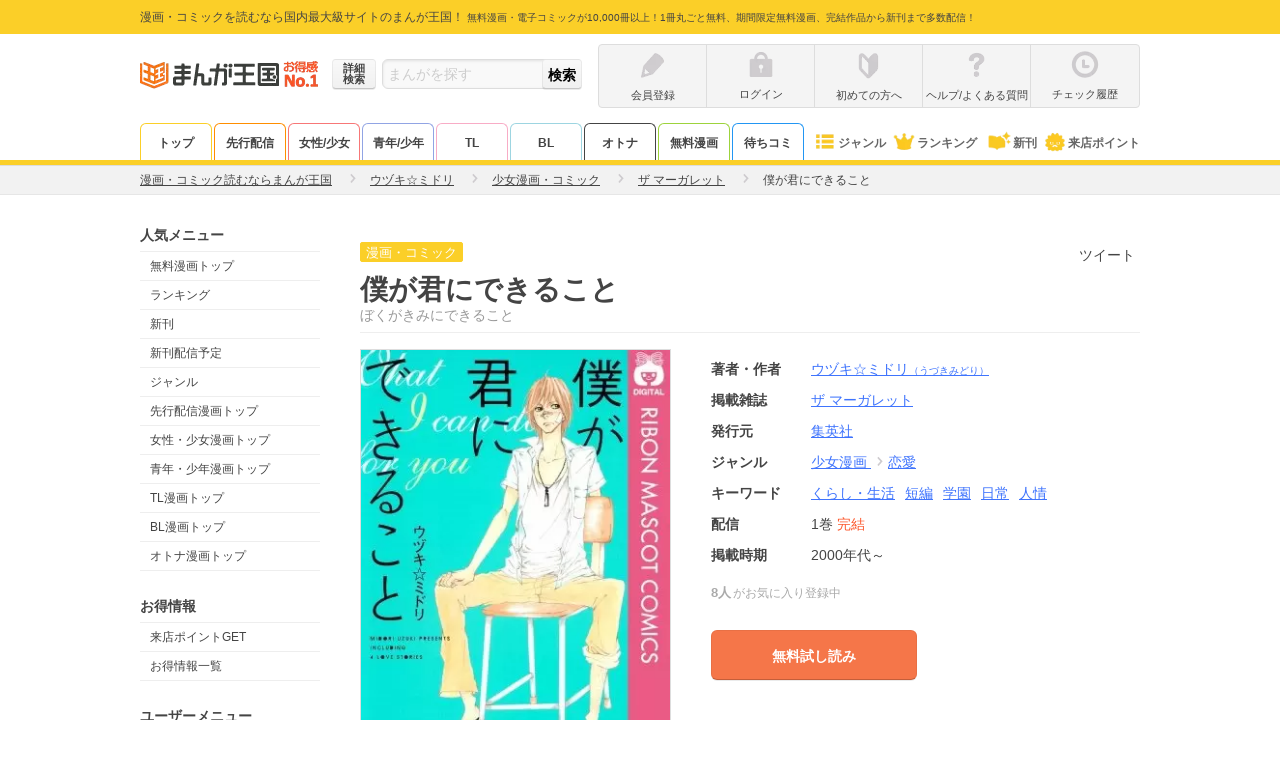

--- FILE ---
content_type: text/html; charset=UTF-8
request_url: https://comic.k-manga.jp/title/100666/pv
body_size: 25811
content:
<!DOCTYPE html>
<html xmlns="http://www.w3.org/1999/xhtml">
<head>
  <meta http-equiv="x-xrds-location" content="https://comic.k-manga.jp/xrds/" />
  <meta http-equiv="Content-Type" content="text/html; charset=utf-8" />
  <meta name="viewport" content="width=device-width, initial-scale=1, maximum-scale=2, user-scalable=no"><link rel="preconnect" href="//cf.image-cdn.k-manga.jp">
  <link rel="preconnect" href="//kmsp-img.k-manga.jp">
  <link rel="preconnect" href="//www.google-analytics.com">
  <link rel="preconnect" href="//www.googletagmanager.com">
  <link rel="preconnect" href="//content-autofill.googleapis.com">
  <link rel="preconnect" href="//d.line-scdn.net">

      
<title>僕が君にできること｜まんが王国</title>
      <meta name="description" content="僕が君にできること -ウヅキ☆ミドリの電子書籍・漫画(コミック)を無料で試し読み[巻]。入学式の日に理想の女子に一目ボレした藤原。幸運にも彼女と同じクラスになったが、話しかけても何故か避けられてしまう。そんなある日、偶然その理由を知ってしまい…。表題作「僕が君にできること」他3編収録の恋愛読みきり集！　【収録作品】僕が君にできること／信じちゃってもいいですか？／バイバイ　ブルーデイズ／エンレン">
    <meta name="keywords" content="僕が君にできること,漫画,まんが,マンガ,コミック,まんが王国">
    <link rel="canonical" href="https://comic.k-manga.jp/title/100666/pv" />
          <meta name="twitter:card" content="summary" />
      <meta name="twitter:site" content="@mangakingdom" /><meta property="og:url" content="https://comic.k-manga.jp/title/100666/pv" /><meta property="fb:app_id" content="1566664856921433" />
      <meta property="og:site_name" content="まんが王国" />
      <meta property="og:title" content="僕が君にできること" />
      <meta property="og:image" content="https://cf.image-cdn.k-manga.jp/cover_320/10/100666/b100666_1_320.jpg" />
      <meta property="og:type" content="book" />
      <meta property="og:description" content="入学式の日に理想の女子に一目ボレした藤原。幸運にも彼女と同じクラスになったが、話しかけても何故か避けられてしまう。そんなある日、偶然その理由を知ってしまい…。表題作「僕が君にできること」他3編収録の恋愛読みきり集！　【収録作品】僕が君にできること／信じちゃってもいいですか？／バイバイ　ブルーデイズ／エンレン" />
      
            <link rel="stylesheet" type="text/css" media="all" href="/css/261c8c7.css?ver=348be66b74" />
                <link rel="stylesheet" type="text/css" media="all" href="/css/23325bc.css?ver=348be66b74" />
                  <link rel="stylesheet" type="text/css" media="all" href="/css/3642bfe.css?ver=348be66b74" />
                  <link rel="stylesheet" type="text/css" media="all" href="/css/9ef5607.css?ver=348be66b74" />
  	  
  <style>
.first-point-target--text {
  position: absolute;
  background: #fc5428;
  font-weight: bold;
  color: #fff;
  font-size: 12px;
  line-height: 1;
  padding: 5px 9px;
  top: -15px;
  right: 50%;
  width: 250px;
  margin-right: -135px;
  border-radius: 15px;
}
.first-point-target--text:before {
  content: "";
  display: block;
  position: absolute;
  width: 0;
  height: 0;
  border-style: solid;
  border-width: 5px 5px 0 5px;
  border-color: #fc5228 transparent transparent transparent;
  bottom: -5px;
  right: 50%;
  margin-right: -5px;
}

.novelba-box {
  max-width: 450px;
  margin: 15px auto 0;
}
.novelba-box--inner {
  display: table;
  table-layout: fixed;
  background: #eee;
  padding: 8px;
  width: calc(100% - 36px);
  margin: 0 10px;
}
.novelba-box--inner figure {
  display: table-cell;
  width: 60px;
  vertical-align: top;
  line-height: 0;
}
.novelba-box--inner figure img {
  width: 100%;
  height: auto;
}
.novelba-box--inner .txt-box {
  display: table-cell;
  padding-left: 10px;
  vertical-align: middle;
}
.novelba-box--inner .fukidashi {
  position: relative;
  background: #888;
  color: #fff;
  font-weight: bold;
  text-align: center;
  padding: 2px 0;
  margin-bottom: 3px;
  border-radius: 2px;
}
.novelba-box--inner .fukidashi:before {
  content: "";
  display: block;
  position: absolute;
  width: 0;
  height: 0;
  border-style: solid;
  border-width: 5px 5px 5px 0;
  border-color: transparent #888888 transparent transparent;
  left: -5px;
  top: 50%;
  margin-top: -5px;
}

#continue_reading {
  padding: 10px;
}
#continue_reading.ABtest-background {
  background: #FFFCDB;
  padding: 20px;
  margin-bottom: 10px;
}
#continue_reading.ABtest-change_C {
  position: fixed;
  bottom: 30px;
  left: 50%;
  transform: translateX(-50%);
  z-index: 2;
}
#continue_reading.ABtest-change_C-background {
  position: fixed;
  bottom: 30px;
  width: 450px;
  left: 50%;
  transform: translateX(-50%);
  z-index: 2;
  background: #FFFCDB;
}
  </style>

        <script src="/js_new/app.js?ver=348be66b74" defer></script>
    <script src="/js_new/pc_page/title.js?ver=348be66b74" defer></script>
      <script type="text/javascript" src="/js/9109431.js?ver=348be66b74" ></script>
    <!-- Google Tag Manager/head -->
  <script>
      dataLayer = [{
        'user_status':'0',
        'user_login_auth':'',
        'user_add_date':'',
        'user_point':'0',
        'uid':'',
        'billing_status': '0',
        'billing_status_of_this_month': '0',
        'last_billing_date': '0',
        'last_monthly_billing_date': '0',
        'last_eachtime_billing_date': '0',
        'user_courses': '',
        'user_gender' : '',
        'total_each_time_point_of_this_month':'0',
        'number_of_stamp_card':'',
        'has_app_push_endpoint':'0',
        'trace_uuid': '09ea69fe-a386-4014-9ddb-31ed1ef504d1',
        'customer_attribute_gender': '',
        'is_line_friend': '0',
        'unlimitedPackUser': '0',
        'userUnlimitedPackChargeInfo' : '[]',
        'point_expire_current_month' : '0',
        'billing_status_3month': '0',
        'isPushSiteUserBook' : '0',
        'last_billing_point_value': '0',
        'last_monthly_billing_point_value': '0',
        'last_eachtime_billing_point_value': '0',
        'is_first_point_target': '0',
        'em': '',
        'is_verified_over18': '0',
      }];      /* GTMで使用 PC,SP判定フラグ */var ua_type = 'pc';dataLayer.push({'ua_type': ua_type});
  </script>

  <script>(function(w,d,s,l,i){w[l]=w[l]||[];w[l].push({'gtm.start':
  new Date().getTime(),event:'gtm.js'});var f=d.getElementsByTagName(s)[0],
  j=d.createElement(s),dl=l!='dataLayer'?'&l='+l:'';j.async=true;j.src=
  '//www.googletagmanager.com/gtm.js?id='+i+dl;f.parentNode.insertBefore(j,f);
  })(window,document,'script','dataLayer','GTM-MWSR4G');</script><script>
      dataLayer.push({
        'ad_parameter':''
      });
    </script><!-- End Google Tag Manager/head -->

    <script src="https://cdn-blocks.karte.io/baa84aa5723289132b2f5da3023f2b29/builder.js"></script>
</head>
<body id="body--title__detail" class="mk-body--title__detail">
  <!-- Google Tag Manager -->
  <noscript><iframe src="//www.googletagmanager.com/ns.html?id=GTM-MWSR4G"
  height="0" width="0" style="display:none;visibility:hidden"></iframe></noscript>
<!-- End Google Tag Manager -->    <script>
  window.onerror = function(message, url, lineNum) {
  dataLayer.push({
      'js_error': '1',
      'js_error_message': message,
      'js_error_url':url,
      'js_error_line_num':lineNum,
    });
  };
  </script>

    <script>
  window.onerror = function(message, url, lineNum) {
  dataLayer.push({
      'js_error': '1',
      'js_error_message': message,
      'js_error_url':url,
      'js_error_line_num':lineNum,
    });
  };
  </script>

  <div id="wrapper">
    <!--#HEADER-->
    <header id="header">
  <div id="hd-text">
    <div class="in-width pos-relative">
      <p>
        <span>漫画・コミックを読むなら国内最大級サイトのまんが王国！</span>
        <span class="f10">無料漫画・電子コミックが10,000冊以上！1冊丸ごと無料、期間限定無料漫画、完結作品から新刊まで多数配信！</span>
      </p></div>
  </div>
  <div id="hd-inner" class="clearfix">
    <div id="logo">
      <a href="/">
                  <img src="https://cf.image-cdn.k-manga.jp/images/icons/pc/ic-hd-logo.png" alt="まんが王国ロゴ" width="140px" height="40px" loading="lazy">
              </a>
      <a class="logo-no1" href="/"></a>    </div>
          <div id="hd-search" class="form-base">
        <form method="post" id="x-form-search-word">
          <a href="/search/" class="btn-mini btn--grade form-sch--detail-btn gaevent-hd-nav-pc-searchdetail"><span>詳細<br>検索</span></a>
          <input id="x-search-word" class="form-base--input" type="search" name="search-word" value=""  placeholder="まんがを探す">
          <input id="x-search-submit" class="btn-mini btn__grade form-base--submit" type="submit" value="検索">
        </form>
      </div>
        <div id="hd-nav--status" class="clearfix">        <ul class="hd-nav-notlogin clearfix">
          <li class="hd-nav--item">
            <a class="gaevent-hd-nav-pc-register" href="/register/">
              <div class="ic-hd ic-hd--pencile-g"></div>
              <p class="hd-nav-icon--text line-single">会員登録</p>
            </a></li>
          <li class="hd-nav--item">
            <a class="gaevent-hd-nav-pc-login" href="/login/">
              <div class="ic-hd ic-hd--login-g"></div>
              <p class="hd-nav-icon--text line-single">ログイン</p>
            </a>
          </li>
          <li class="hd-nav--item">
            <a class="gaevent-hd-nav-pc-hajimete" href="/guides/help/hajimete">
              <div class="ic-hd ic-hd--hajimete-g"></div>
              <p class="hd-nav-icon--text line-single">初めての方へ</p>
            </a>
          </li>
          <li class="hd-nav--item">
            <a class="gaevent-hd-nav-pc-helpfaq" href="/guides/help">
              <div class="ic-hd ic-hd--help-g"></div>
              <p class="hd-nav-icon--text line-single">ヘルプ/よくある質問</p>
            </a>
          </li>
          <li class="hd-nav--item">
            <a class="gaevent-hd-nav-pc-history" href="/browsing-history/">
              <div class="ic-hd ic-hd--history-g"></div>
              <p class="hd-nav-icon--text line-single">チェック履歴</p>
            </a>
          </li>
        </ul></div>
  </div><nav id="hd-nav--common">
    <div class="in-width clearfix"><ul class="hd-nav__tab hd-nav__tab02">
        <li class="hd-nav--item hd-nav--item__top"><a href="/" class="gaevent-hd-nav-pc-top02">トップ</a></li>
        <li class="hd-nav--item hd-nav--item__original"><a href="https://comic.k-manga.jp/pre" class="gaevent-hd-nav-pc-original">先行配信</a></li>
        <li class="hd-nav--item hd-nav--item__girl"><a href="https://comic.k-manga.jp/girl" class="gaevent-hd-nav-pc-girl02">女性/少女</a></li>
        <li class="hd-nav--item hd-nav--item__boy"><a href="https://comic.k-manga.jp/boy" class="gaevent-hd-nav-pc-boy02">青年/少年</a></li>
        <li class="hd-nav--item hd-nav--item__tl"><a href="https://comic.k-manga.jp/tl" class="gaevent-hd-nav-pc-tl02">TL</a></li>
        <li class="hd-nav--item hd-nav--item__bl"><a href="https://comic.k-manga.jp/bl" class="gaevent-hd-nav-pc-bl02">BL</a></li><li class="hd-nav--item hd-nav--item__otona"><a href="https://comic.k-manga.jp/otona" class="gaevent-hd-nav-pc-otona02">オトナ</a></li>        <li class="hd-nav--item hd-nav--item__jikkuri">
          <a href="/jikkuri/" class="gaevent-hd-nav-pc-jikkuri02">無料漫画</a>
        </li><li class="hd-nav--item hd-nav--item__machicomi" style="border: 1px solid #2296F3; border-bottom: none;"><a href="https://comic.k-manga.jp/unit_free/" class="gaevent-hd-nav-pc-machicomi-noregi02">待ちコミ</a></li></ul><ul class="hd-nav__icon hd-nav__icon02">
        <li class="hd-nav--item hd-nav--item__genre"><a href="/genre/" class="gaevent-hd-nav-pc-genre"><span class="ic-icons ic-icons--nav-genre"></span>ジャンル</a></li>
        <li class="hd-nav--item hd-nav--item__rank"><a href="/rank" class="gaevent-hd-nav-pc-rank"><span class="ic-icons ic-icons--nav-rank"></span>ランキング</a></li>
        <li class="hd-nav--item hd-nav--item__new"><a href="/search/new/" class="gaevent-hd-nav-pc-newbook"><span class="ic-icons ic-icons--nav-new-book"></span>新刊</a></li>
        <li class="hd-nav--item hd-nav--item__comingpt"><a href="/feature/comingpt" class="gaevent-hd-nav-pc-comingpt"><span class="ic-icons ic-icons--nav-chara"></span>来店ポイント</a></li>
      </ul>
    </div>
  </nav></header>

 
<script>
window.addEventListener('DOMContentLoaded', function() {
$(function(){
  $(".nav-menu").each(function(){
    $(this).hide();
  });
  $(".x-hd-nav--trigger").hover(function() {
    $(this).children(".nav-menu").fadeIn(200);
    }, function() {
      $(this).children(".nav-menu").hide();
  });
  
  $('#x-form-search-word').submit(function() {

      var $form = $('#x-form-search-word');
      var $searchWord = $('#x-search-word');
      var text = $searchWord.val();

      if (!text.match(/\S/g)) {
        $searchWord.val('');
        $searchWord.attr('placeholder','検索ワードが未入力です');
        return false;
      }

      if (text == '.' || encodeURI(text) !== encodeURIComponent(text)) {
          $form.attr({'method':'get', 'action': location.protocol + '//' + location.host + '/search/word/'});
      } else {
          $form.attr({'method':'post', 'action': location.protocol + '//' + location.host + '/search/word/' + MK.searchWord(text)});
      }
    });
  });
});
</script>
    <!--#HEADER-->

    <!--#CONTENTS-->
      <section class="breadcrumb">
    <ol class="breadcrumb--target" itemscope itemtype="http://schema.org/BreadcrumbList">
      <li class="breadcrumb--item" itemprop="itemListElement" itemscope itemtype="http://schema.org/ListItem">
        <a itemprop="item" href="/"><span itemprop="name">漫画・コミック読むならまんが王国</span></a>
        <span class="ic-arrows ic-arrows--right-g-mini"></span>
        <meta itemprop="position" content="1" />
      </li><li class="breadcrumb--item" itemprop="itemListElement" itemscope itemtype="http://schema.org/ListItem"><a itemprop="item" href="/search/author/15585"><span itemprop="name">ウヅキ☆ミドリ</span></a>
          <span class="ic-arrows ic-arrows--right-g-mini"></span>
        <meta itemprop="position" content="2" />
      </li><li class="breadcrumb--item" itemprop="itemListElement" itemscope itemtype="http://schema.org/ListItem">
        <a itemprop="item" href="https://comic.k-manga.jp/search/category/3"><span itemprop="name">少女漫画・コミック</span></a>
        <span class="ic-arrows ic-arrows--right-g-mini"></span>
        <meta itemprop="position" content="3" />
      </li><li class="breadcrumb--item" itemprop="itemListElement" itemscope itemtype="http://schema.org/ListItem">
        <a itemprop="item" href="https://comic.k-manga.jp/search/magazine/52"><span itemprop="name">ザ マーガレット</span></a>
        <span class="ic-arrows ic-arrows--right-g-mini"></span>
        <meta itemprop="position" content="4" />
      </li><li class="breadcrumb--item" itemprop="itemListElement" itemscope itemtype="http://schema.org/ListItem">
          <strong><span itemprop="name">僕が君にできること</span></strong>
          <meta itemprop="position" content="5" />
        </li></ol>
  </section>
    <div id="container">
      <section id="side">
        
    <p class="sub-list--title">人気メニュー</p>
    <ul class="sub-list">
      <li class="sub-list--target"><a href="/jikkuri/" class="gaevent-side-popular-free">無料漫画トップ</a></li>
      <li class="sub-list--target"><a href="/rank" class="gaevent-side-popular-rank">ランキング</a></li>
      <li class="sub-list--target"><a href="/search/new/" class="gaevent-side-popular-new">新刊</a></li>
      <li class="sub-list--target"><a href="/search/schedule" class="gaevent-side-popular-bookschedule">新刊配信予定</a></li>
      <li class="sub-list--target"><a href="/genre/" class="gaevent-side-popular-genre">ジャンル</a></li>
      <li class="sub-list--target"><a href="/pre" class="gaevent-side-popular-original">先行配信漫画トップ</a></li>
      <li class="sub-list--target"><a href="/girl" class="gaevent-side-popular-girl">女性・少女漫画トップ</a></li>
      <li class="sub-list--target"><a href="/boy" class="gaevent-side-popular-boy">青年・少年漫画トップ</a></li>
      <li class="sub-list--target"><a href="/tl" class="gaevent-side-popular-tl">TL漫画トップ</a></li>
      <li class="sub-list--target"><a href="/bl" class="gaevent-side-popular-bl">BL漫画トップ</a></li>      <li class="sub-list--target"><a href="/otona" class="gaevent-side-popular-otona">オトナ漫画トップ</a></li>
          </ul>

    <p class="sub-list--title">お得情報</p>
    <ul class="sub-list">
      <li class="sub-list--target"><a href="/feature/comingpt" class="gaevent-side-camp-comingpt">来店ポイントGET</a></li>
      <li class="sub-list--target"><a href="/feature/campaign-list" class="gaevent-side-camp-campaign">お得情報一覧</a></li>
    </ul>

    <p class="sub-list--title">ユーザーメニュー</p>
    <ul class="sub-list"><li class="sub-list--target"><a href="/register/" class="gaevent-side-user-register">会員登録</a></li>
      <li class="sub-list--target"><a href="/login/" class="gaevent-side-user-login">ログイン</a></li><li class="sub-list--target"><a href="/browsing-history/" class="gaevent-side-user-history">チェック履歴</a></li>
    </ul>

    <p class="sub-list--title">ヘルプ＆ガイド</p>
    <ul class="sub-list">
      <li class="sub-list--target"><a href="/announce" class="gaevent-side-guide-announce">お知らせ</a></li>
      <li class="sub-list--target"><a href="/guides/help" class="gaevent-side-guide-help">ヘルプ／お問い合わせ</a></li>
      <li class="sub-list--target"><a href="/guides/help/howto/index" class="gaevent-side-guide-howto">ご利用ガイド</a></li>
      <li class="sub-list--target"><a href="/guides/help/hajimete" class="gaevent-side-guide-hajimete">初めての方へ</a></li>
      <li class="sub-list--target"><a href="/opinion/" class="gaevent-side-guide-opinion">まんが王国にひとこと投稿</a></li>
    </ul>

    <p class="sub-list--title">漫画を探す</p>
    <ul class="sub-list">
      <li class="sub-list--target"><a href="/search/" class="gaevent-side-search-detail">条件で探す</a></li>
      <li class="sub-list--target"><a href="/feature" class="gaevent-side-search-feature">テーマで探す</a></li>
      <li class="sub-list--target"><a href="/author" class="gaevent-side-search-author">著者で探す</a></li>
      <li class="sub-list--target"><a href="/magazine" class="gaevent-side-search-magazine">掲載雑誌で探す</a></li>
      <li class="sub-list--target"><a href="/keyword/" class="gaevent-side-search-keyword">キーワードで探す</a></li>
      <li class="sub-list--target"><a href="/publisher" class="gaevent-side-search-publisher">発行元で探す</a></li>
      <li class="sub-list--target"><a href="/report/" class="gaevent-side-search-repo">みんなのまんがレポ</a></li>
          </ul>    <p class="sub-list--title">無料漫画</p>
    <ul class="sub-list">
      <li class="sub-list--target"><a href="/jikkuri/" class="gaevent-side-free-jikkuri">無料漫画トップ</a></li>
      <li class="sub-list--target"><a href="/search/jikkuri" class="gaevent-side-free-searchjikkuri">無料漫画一覧</a></li>
      <li class="sub-list--target"><a href="/search/jikkuri?search_option%5Bmixed_safe%5D=c34" class="gaevent-side-free-woman">無料女性漫画</a></li>
      <li class="sub-list--target"><a href="/search/jikkuri?search_option%5Bmixed_safe%5D=c3" class="gaevent-side-free-girl">無料少女漫画</a></li>
      <li class="sub-list--target"><a href="/search/jikkuri?search_option%5Bmixed_safe%5D=c1" class="gaevent-side-free-man">無料青年漫画</a></li>
      <li class="sub-list--target"><a href="/search/jikkuri?search_option%5Bmixed_safe%5D=c2" class="gaevent-side-free-boy">無料少年漫画</a></li>
      <li class="sub-list--target"><a href="/cp/list" class="gaevent-side-free-limited">期間限定 無料一覧</a></li>
    </ul>
    
    <p class="sub-list--title">ジャンル別漫画</p>
    <ul class="sub-list">
      <li class="sub-list--target"><a href="/search/category/34" class="gaevent-side-genre-woman">女性漫画</a></li>
      <li class="sub-list--target"><a href="/search/category/3" class="gaevent-side-genre-girl">少女漫画</a></li>
      <li class="sub-list--target"><a href="/search/category/1" class="gaevent-side-genre-man">青年漫画</a></li>
      <li class="sub-list--target"><a href="/search/category/2" class="gaevent-side-genre-boy">少年漫画</a></li>
      <li class="sub-list--target"><a href="/search/category/31" class="gaevent-side-genre-tl">TL漫画</a></li>
      <li class="sub-list--target"><a href="/search/category/20" class="gaevent-side-genre-bl">BL漫画</a></li>
      <li class="sub-list--target"><a href="/search/category/104" class="gaevent-side-genre-otona">オトナ漫画</a></li>
      <li class="sub-list--target"><a href="/search/genre/7" class="gaevent-side-genre-love">恋愛</a></li>
      <li class="sub-list--target"><a href="/search/genre/35" class="gaevent-side-genre-human">ヒューマンドラマ</a></li>
      <li class="sub-list--target"><a href="/search/genre/14" class="gaevent-side-genre-comedy">ギャグ・コメディー</a></li>
      <li class="sub-list--target"><a href="/search/genre/4" class="gaevent-side-genre-business">職業・ビジネス</a></li>
      <li class="sub-list--target"><a href="/search/genre/15" class="gaevent-side-genre-mystery">サスペンス・ミステリー</a></li>
      <li class="sub-list--target"><a href="/search/genre/8" class="gaevent-side-genre-history">歴史・時代劇</a></li>
      <li class="sub-list--target"><a href="/search/genre/12" class="gaevent-side-genre-sport">スポーツ</a></li>
      <li class="sub-list--target"><a href="/search/genre/13" class="gaevent-side-genre-action">アクション・アドベンチャー</a></li>
      <li class="sub-list--target"><a href="/search/genre/9" class="gaevent-side-genre-horror">ホラー</a></li>
      <li class="sub-list--target"><a href="/search/genre/17" class="gaevent-side-genre-sf">SF・ファンタジー</a></li>
      <li class="sub-list--target"><a href="/search/genre/11" class="gaevent-side-genre-gourmet">グルメ</a></li>
      <li class="sub-list--target"><a href="/search/genre/49" class="gaevent-side-genre-medical">医療・病院系</a></li>
          </ul>

    
    <p class="sub-list--title">人気の著者</p>
    <ul class="sub-list">
      <li class="sub-list--target"><a href="/search/author/1375" class="gaevent-side-author-1375">青山剛昌</a></li>
      <li class="sub-list--target"><a href="/search/author/3905" class="gaevent-side-author-3905">浅野いにお</a></li>
      <li class="sub-list--target"><a href="/search/author/15410" class="gaevent-side-author-15410">石田スイ</a></li>
      <li class="sub-list--target"><a href="/search/author/15844" class="gaevent-side-author-15844">石田拓実</a></li>
      <li class="sub-list--target"><a href="/search/author/7744" class="gaevent-side-author-7744">海野つなみ</a></li>
      <li class="sub-list--target"><a href="/search/author/11731" class="gaevent-side-author-11731">楳図かずお</a></li>
      <li class="sub-list--target"><a href="/search/author/10828" class="gaevent-side-author-10828">大久保ヒロミ</a></li>
      <li class="sub-list--target"><a href="/search/author/20" class="gaevent-side-author-20">御茶漬海苔</a></li>
      <li class="sub-list--target"><a href="/search/author/15396" class="gaevent-side-author-15396">河原和音</a></li>
      <li class="sub-list--target"><a href="/search/author/4169" class="gaevent-side-author-4169">きたがわ翔</a></li>
      <li class="sub-list--target"><a href="/search/author/3985" class="gaevent-side-author-3985">北川みゆき</a></li>
      <li class="sub-list--target"><a href="/search/author/3459" class="gaevent-side-author-3459">草野誼</a></li>
      <li class="sub-list--target"><a href="/search/author/276" class="gaevent-side-author-276">さかたのり子</a></li>
      <li class="sub-list--target"><a href="/search/author/15413" class="gaevent-side-author-15413">椎名軽穂</a></li>
      <li class="sub-list--target"><a href="/search/author/615" class="gaevent-side-author-615">新條まゆ</a></li>
      <li class="sub-list--target"><a href="/search/author/2949" class="gaevent-side-author-2949">清野とおる</a></li>
      <li class="sub-list--target"><a href="/search/author/8069" class="gaevent-side-author-8069">曽根富美子</a></li>
      <li class="sub-list--target"><a href="/search/author/10995" class="gaevent-side-author-10995">高野苺</a></li>
      <li class="sub-list--target"><a href="/search/author/9631" class="gaevent-side-author-9631">高橋留美子</a></li>
      <li class="sub-list--target"><a href="/search/author/4174" class="gaevent-side-author-4174">乃木坂太郎</a></li>
      <li class="sub-list--target"><a href="/search/author/7788" class="gaevent-side-author-7788">東村アキコ</a></li>
      <li class="sub-list--target"><a href="/search/author/2391" class="gaevent-side-author-2391">藤沢とおる</a></li>
      <li class="sub-list--target"><a href="/search/author/2071" class="gaevent-side-author-2071">真島ヒロ</a></li>
      <li class="sub-list--target"><a href="/search/author/1829" class="gaevent-side-author-1829">矢沢あい</a></li>
          </ul><p class="sub-list--title">人気の掲載雑誌</p>
    <ul class="sub-list"><li class="sub-list--target">
          <a href="/search/magazine/117" class="gaevent-side-magazine-117">BE・LOVE</a>
        </li><li class="sub-list--target">
          <a href="/search/magazine/997" class="gaevent-side-magazine-997">ストーリーな女たち</a>
        </li><li class="sub-list--target">
          <a href="/search/magazine/37" class="gaevent-side-magazine-37">プチコミック</a>
        </li><li class="sub-list--target">
          <a href="/search/magazine/112" class="gaevent-side-magazine-112">週刊ヤングマガジン</a>
        </li><li class="sub-list--target">
          <a href="/search/magazine/43" class="gaevent-side-magazine-43">週刊少年ジャンプ</a>
        </li><li class="sub-list--target">
          <a href="/search/magazine/29" class="gaevent-side-magazine-29">ビッグコミックスピリッツ</a>
        </li><li class="sub-list--target">
          <a href="/search/magazine/119" class="gaevent-side-magazine-119">Kiss</a>
        </li><li class="sub-list--target">
          <a href="/search/magazine/82" class="gaevent-side-magazine-82">週刊少年マガジン</a>
        </li><li class="sub-list--target">
          <a href="/search/magazine/69" class="gaevent-side-magazine-69">週刊ヤングジャンプ</a>
        </li><li class="sub-list--target">
          <a href="/search/magazine/13" class="gaevent-side-magazine-13">Cheese!</a>
        </li><li class="sub-list--target">
          <a href="/search/magazine/53" class="gaevent-side-magazine-53">別冊マーガレット</a>
        </li><li class="sub-list--target">
          <a href="/search/magazine/16" class="gaevent-side-magazine-16">ベツコミ</a>
        </li><li class="sub-list--target">
          <a href="/search/magazine/186" class="gaevent-side-magazine-186">Jourすてきな主婦たち</a>
        </li><li class="sub-list--target">
          <a href="/search/magazine/106" class="gaevent-side-magazine-106">モーニング</a>
        </li><li class="sub-list--target">
          <a href="/search/magazine/15" class="gaevent-side-magazine-15">Sho-Comi</a>
        </li><li class="sub-list--target">
          <a href="/search/magazine/1" class="gaevent-side-magazine-1">週刊少年サンデー</a>
        </li><li class="sub-list--target">
          <a href="/search/magazine/208" class="gaevent-side-magazine-208">ヤングキング</a>
        </li><li class="sub-list--target">
          <a href="/search/magazine/94" class="gaevent-side-magazine-94">デザート</a>
        </li><li class="sub-list--target">
          <a href="/search/magazine/177" class="gaevent-side-magazine-177">漫画アクション</a>
        </li><li class="sub-list--target">
          <a href="/search/magazine/41" class="gaevent-side-magazine-41">モバフラ</a>
        </li><li class="sub-list--target">
          <a href="/search/magazine/31" class="gaevent-side-magazine-31">ビックコミックスペリオール</a>
        </li></ul>
    
    
    <div class="sub-banner">
      <div><a href="https://www.facebook.com/manga.kingdom.official" target="_blank"><img src="https://cf.image-cdn.k-manga.jp/images/icons/pc/facebook_banner.png" alt="まんが王国公式facebook" width="180" height="63" loading="lazy"></a></div>
      <div><a href="https://x.com/manga_okoku" target="_blank"><img src="https://cf.image-cdn.k-manga.jp/images/icons/pc/x_banner.png" alt="まんが王国公式twitter" width="180" height="63" loading="lazy"></a></div>
      <div><a href="https://novelba.com/" target="_blank"><img src="https://cf.image-cdn.k-manga.jp/images/icons/pc/novelba_banner.png" alt="novelba（ノベルバ）コミックの続きを小説で毎日無料で楽しめる" width="180" height="63" loading="lazy"></a></div>
      <div><a href="http://store.fundiy.jp/" target="_blank"><img src="https://cf.image-cdn.k-manga.jp/images/icons/pc/fundiystore_banner.png" alt="FUNDIYSTORE" width="180" height="67" loading="lazy"></a></div>
      <div>
        <p class="t-center mb5"><a href="/guides/abj" class="under"><img src="https://cf.image-cdn.k-manga.jp/images/contents/logo-abj.png" alt="ABJ" width="100" height="81" loading="lazy"></a></p>
        <p class="t-center f12"><a href="/guides/abj" class="under">海賊版に関する取り組みについて</a></p>
      </div>
      <div><a href="https://www.abj.or.jp/stopkaizokuban" target="_blank"><img src="https://cf.image-cdn.k-manga.jp/images/contents/abj/abj_20210216.png" alt="STOP!海賊版 きみを犯罪者にしたくない" width="180" height="90" loading="lazy"></a></div>
      <div>  
        <p class="t-center"><img src="https://cf.image-cdn.k-manga.jp/images/contents/jasrac.png" alt="Licensed by JASRAC" width="100" height="100" loading="lazy"></p>
        <p class="t-center f12">JASRAC許諾番号<br>9009998018Y38026<br>9009998019Y45129</p>
      </div>
    </div>
  </section>
    <div id="contents">
            <div itemscope itemtype="http://schema.org/Product">
        <section class="book-info section pb40 pt2 pos-relative">
          <header>
            <h1 class="book-info--title"><div class="book-info--title-icon"><span class="icon-text icon-text__book-title-icon f-normal">漫画・コミック</span></div><span itemprop="name">僕が君にできること</span><span class="book-info--title-kana">ぼくがきみにできること</span></h1>
          </header>
          <div class="clearfix">
            <div class="book-info--left pb20"><img src="https://cf.image-cdn.k-manga.jp/cover_320/10/100666/b100666_1_320.jpg" class="book-info--img x-no-image" itemprop="image" width="311px" height="auto" alt="僕が君にできること" loading="lazy" /></div>
            <div class="book-info--right pb10">
                            




              
              <div class="book-info--icon">
                                                
                
              </div>

              <dl class="book-info--detail">                <dt class="book-info--detail-title">著者・作者</dt>
                <dd class="book-info--detail-item"><a href="/search/author/15585">ウヅキ☆ミドリ<span class="f10">（うづきみどり）</span></a></dd>
                <dt class="book-info--detail-title">掲載雑誌</dt>
                <dd class="book-info--detail-item"><a href="https://comic.k-manga.jp/search/magazine/52"><span itemprop="brand">ザ マーガレット</span></a></dd>
                <dt class="book-info--detail-title">発行元</dt>
                <dd class="book-info--detail-item" itemprop="publisher"><a href="https://comic.k-manga.jp/search/publisher/2">集英社</a></dd>
                <dt class="book-info--detail-title">ジャンル</dt>
                <dd class="book-info--detail-item">                <a class="pr1" href="https://comic.k-manga.jp/search/category/3">
                  <span itemprop="category">少女漫画</span>
                </a>                <span class="ic-arrows ic-arrows--right-g-mini pr1"></span><a href="https://comic.k-manga.jp/search/genre/7">恋愛</a></dd>
                <dt class="book-info--detail-title">キーワード</dt>
                <dd class="book-info--detail-item"><a href="https://comic.k-manga.jp/search/keyword/26">くらし・生活</a><a href="https://comic.k-manga.jp/search/keyword/46">短編</a><a href="https://comic.k-manga.jp/search/keyword/110">学園</a><a href="https://comic.k-manga.jp/search/keyword/579">日常</a><a href="https://comic.k-manga.jp/search/keyword/581">人情</a></dd><dt class="book-info--detail-title">配信</dt>
                <dd class="book-info--detail-item">1巻
                    <span class="book-info--vol-comp"><span class="f-attention">完結</span></span></dd>                <dt class="book-info--detail-title">掲載時期</dt>
                <dd class="book-info--detail-item">2000年代～</dd>
              </dl>

                            
              <div class="book-bookmark ABtest-bookmark-text_B">
    <span class="book-bookmark--text"><span class="book-bookmark--number">8人</span>がお気に入り登録中</span>
  </div>                                          
            <div class="book-info--btn-container mt20"><div class="book-info--btn--inner"><a class="book-info--btn btn__secondary"
                             target="_blank"
                             href="/viewer-launcher/3/1/100666/pv/1/0/0/0/0"
                             rel="nofollow">
                            無料試し読み</a></div><!-- //.book-info-btn-container --></div><!-- //.book-info-btn-container-->

            <!--共有--><div class="book-info--share">
                <div class="clearfix">
                  <div class="grid--item float-l mr5"><a href="https://twitter.com/share" class="twitter-share-button" data-url="https://comic.k-manga.jp/title/100666/pv" data-text="『僕が君にできること／ウヅキ☆ミドリ』を無料で試し読み！｜まんが王国" data-counturl="https://comic.k-manga.jp/title/100666/pv" data-lang="ja">ツイート</a><script>!function(d,s,id){var js,fjs=d.getElementsByTagName(s)[0],p=/^http:/.test(d.location)?'http':'https';if(!d.getElementById(id)){js=d.createElement(s);js.id=id;js.async = true;js.src=p+'://platform.twitter.com/widgets.js';fjs.parentNode.insertBefore(js,fjs);}}(document, 'script', 'twitter-wjs');</script>
                  </div>
                                    <div class="grid--item float-l">                    <div class="line-it-button" data-lang="ja" data-type="share-a" data-url="https://comic.k-manga.jp/title/100666" style="display: none;"></div>
                    <script src="https://d.line-scdn.net/r/web/social-plugin/js/thirdparty/loader.min.js" async="async" defer="defer"></script>
                  </div>
                </div>

                
              </div>            </div>
          </div>

                    <div id="continue_reading" class="btn-area disnon"></div>

                    <div class="tag-wrap-box">
  <div class="tag-ttl pos-relative">
    <p class="f13 f-bold" style="display:inline-block">みんなのまんがタグ</p><a id="help-trigger7" class="ic-icons ic-icons--help2 help-trigger pos-relative gaevent-detail-tag-help-bubble"></a>
    <div id="help-bubble7" class="help-bubble" style="left:auto; top:22px">
      <span id="help-bubble--close7" class="help-bubble--close"></span>
      <p class="pr15">それぞれのコミックに対して自由に追加・削除できるキーワードです。タグの変更は利用者全員に反映されますのでご注意ください。<br>※タグの編集にはログインが必要です。</p>
      <a class="link-text" href="/guides/help/howto/012" target="_blank">もっと詳しく</a>
    </div>
  </div>
    <ul class="x-title-tag-parent tag-list-box">
          </ul>

      <a class="tag-edit-link" href="/login/?pageno=page02">タグ編集</a>
  
    </div>

<dialog id="dialog--edit-tag" class="new-dialog x-new-dialog x-edit-tag-dialog">
  <div class="dialog--body" style="padding-bottom:0">
    <div class="dialog--body-scroll-area pb20" style="max-height:60vh;overflow-y:scroll;">
      <h2 class="dialog--hd">タグを編集する</h2>
            <div class="dialog--hd dialog--hd__attention x-input-tag-success">タグを追加しました</div>
            <div class="dialog--hd dialog--hd__attention x-delete-tag-success">タグを削除しました</div>

            <div class="dialog--item">
        <p><input type="text" class="form-base--input x-input-tag-name" placeholder="タグを入力"></p>
        <p class="f11 mt2 t-right"><span class="x-count-tag-name">0</span>/15</p>
        <div class="btn-area mt5">
          <a class="dialog--btn grid disnon x-add-tag  p0"><span class="btn-base btn-icon-off">タグを追加する</span></a>
          <a class="dialog--btn grid x-add-tag-disable p0"><span class="btn-disabled">タグを追加する</span></a>
        </div>
      </div>

            <div class="dialog--item" style="padding-top:0">
        <ul class="x-dialog-title-tag-parent dialog-tag-list">
                  </ul>
      </div>
            <div class="ic-icons ic-icons--close-dialog x-new-dialog--btn-close"></div>
    </div>
  </div>
</dialog>

<dialog id="dialog--confirm-delete-tag" class="new-dialog x-new-dialog x-dialog-confirm-delete-tag">
  <div class="dialog--body">
    <h2 class="dialog--hd">タグを編集する</h2>
    <div class="dialog--item mb10">「<span class="x-delete-ta-name"></span>」を削除しますか？</div>
    <div class="dialog--btn grid grid--2">
      <div class="grid--item"><a class="x-edit-tag-back btn-back btn-icon-off">キャンセル</a></div>
      <div class="grid--item"><a class="x-tag-delete-confirm btn-base btn-icon-off">削除する</a></div>
    </div>
    
    
    <div class="ic-icons ic-icons--close-dialog x-new-dialog--btn-close"></div>
  </div>
</dialog>

<dialog id="dialog--edit-tag-error" class="new-dialog x-new-dialog x-edit-tag-error">
  <div class="dialog--body">
    <h2 class="dialog--hd">タグの編集</h2>
    <div class="dialog--item x-edit-tag-err-msg">エラーメッセージ</div>
    <div class="dialog--item x-edit-tag-err-msg-sub">エラーメッセージ(赤文字）</div>
    <div class="btn-area mt10 mb0">
        <a class="dialog--btn grid x-edit-tag-back p0"><span class="btn-base btn-icon-off">戻る</span></a>
    </div>
    <div class="ic-icons ic-icons--close-dialog x-new-dialog--btn-close"></div>
  </div>
</dialog>

<script data-src="/js_new/pc_page/title/tag.js" id="tagjs" 
  data-title-tag-edit="https://comic.k-manga.jp/api/tag/edit"
  data-tag-api-action-add="1"
  data-tag-api-action-delete="0"
  data-tag-name-length-limit="30"
  data-sp-tag-default-display-number="5"
  data-is-smart-phone=""
>
</script>


                    <div class="book-info--desc x-book-chapter-story--wrap">
            <h2 class="book-info--desc-title">「僕が君にできること」のあらすじ | ストーリー</h2><p class="book-info--desc-text x-book-chapter-story" itemprop="description">入学式の日に理想の女子に一目ボレした藤原。幸運にも彼女と同じクラスになったが、話しかけても何故か避けられてしまう。そんなある日、偶然その理由を知ってしまい…。表題作「僕が君にできること」他3編収録の恋愛読みきり集！　【収録作品】僕が君にできること／信じちゃってもいいですか？／バイバイ　ブルーデイズ／エンレン</p><a href="javascript:void(0);" class="link-text gaevent-detail-story-visible x-book-chapter-story--toggle">もっと見る<span class="ic-arrows ic-arrows--down-tri"></span></a>
          </div>

          
                    

                                                                                                                                                                                                     
                                                                                                                          
                                                                                                                                                                             
                                                                                                                          
                  
          
          
          <div class="book-infomation mb-off pl10 pr10"><div class="book-list book-list__media book-list__thum90"></div>

</div>
                  </section>


    <section class="section pos-relative">
            <p class="book-chapter--header">巻一覧</p>                  
      <ul class="book-buying-btn--list p10"><li>
          <a href="/title/100666/vol/1"><span class="ic-icons ic-icons--new-book mr4"></span>最終巻</a></li><li><a href="/title/100666/pv/bulkbuying"><img src="https://cf.image-cdn.k-manga.jp/images/icons/ic-bulk-y.png" class="t-middle mb4 mr4" width="20px" height="18px" alt="" loading="lazy">まとめ買い</a></li>
      </ul>
            <ul class="book-chapter book-chapter__pv active"><li class="book-chapter--target book-chapter--target__cover book-chapter--target__cover-pv"><div class="book-chapter--num">1巻</div><div class="book-chapter--item" chapter-exid="1">
                


<div class="book-chapter--item-inner"><a href="https://comic.k-manga.jp/title/100666/vol/1">
                    <img src="https://cf.image-cdn.k-manga.jp/images/contents/gif-load02.gif" class="book-list--img x-no-image" width="115px" height="auto" data-image-src="https://cf.image-cdn.k-manga.jp/cover_200/10/100666/b100666_1_200.jpg" alt="僕が君にできること(1)" loading="lazy" />
                  </a><div class="book-chapter--description"><h2 class="book-chapter--title"><a class="color-link under" href="https://comic.k-manga.jp/title/100666/vol/1">僕が君にできること(1)</a></h2><div class="book-chapter--page-price"><span class="book-chapter--page">203ページ | </span><span class="book-chapter--pt">494pt</span>
                    <div class="mt10 x-book-chapter-story--wrap">
                        <p class="f-normal f12 t-justify x-book-chapter-story">入学式の日に理想の女子に一目ボレした藤原。幸運にも彼女と同じクラスになったが、話しかけても何故か避けられてしまう。そんなある日、偶然その理由を知ってしまい…。表題作「僕が君にできること」他3編収録の恋愛読みきり集！　【収録作品】僕が君にできること／信じちゃってもいいですか？／バイバイ　ブルーデイズ／エンレン</p>
                        <a href="javascript:void(0);" class="link-text gaevent-detail-story-visible x-book-chapter-story--toggle">もっと見る<span class="ic-arrows ic-arrows--down-tri"></span></a>
                      </div>                  </div><div class="f14 pc-detail-btn-group">
                                                                                                                        <a class="btn book-chapter--btn__sample x-invoke-viewer--btn__selector"
                         data-chapter-exid="1"
                         data-chapter-fcipath="1"
                         data-chapter-readType="0"
                         data-chapter-fcid="0"
                         data-chapter-fcupdated="0"
                         rel="nofollow">
                        試し読み
                      </a><a class="btn book-chapter--btn__buy x-book-chapter--btn__buy float-r" href="/login/" rel="nofollow">購入する</a>                                </div>
              </div>              </div>              </div>            </li></ul><div class="paging paging__title"><span class="paging--item active"><a href="https://comic.k-manga.jp/title/100666/pv">1</a></span></div>

</section>

      
                <section class="section section__recommend mb-off mt0 pb10"><section class="book-relation section b-off pb1">
        <div class="grid grid--4">
          <h3 class="f14 f-bold mt10 mb5">この作品を見た人はコチラも見ています</h3>
          <div class="recommend_items_pc312" style="display:none">
                        <ul class="book-list">
            <li class="grid--item ga-item" data-bookid="88358" data-booktitle="ギフト±">
                <a class="book-relation--item gaevent-detail-initial-reco-88358" href="/title/88358">
                  <img src="https://cf.image-cdn.k-manga.jp/cover_200/8/88358/b88358_1_200.jpg" class="book-list-thum-img" width="145px" height="auto" alt="ギフト±" loading="lazy" />
                  <p class="book-list--title">ギフト±</p>
                </a>
              </li><li class="grid--item ga-item" data-bookid="68031" data-booktitle="幽麗塔">
                <a class="book-relation--item gaevent-detail-initial-reco-68031" href="/title/68031">
                  <img src="https://cf.image-cdn.k-manga.jp/cover_200/6/68031/b68031_1_200.jpg" class="book-list-thum-img" width="145px" height="auto" alt="幽麗塔" loading="lazy" />
                  <p class="book-list--title">幽麗塔</p>
                </a>
              </li><li class="grid--item ga-item" data-bookid="85100" data-booktitle="恋は雨上がりのように">
                <a class="book-relation--item gaevent-detail-initial-reco-85100" href="/title/85100">
                  <img src="https://cf.image-cdn.k-manga.jp/cover_200/8/85100/b85100_1_200.jpg" class="book-list-thum-img" width="145px" height="auto" alt="恋は雨上がりのように" loading="lazy" />
                  <p class="book-list--title">恋は雨上がりのように</p>
                </a>
              </li><li class="grid--item ga-item" data-bookid="55833" data-booktitle="ヒメゴト～十九歳の制服～">
                <a class="book-relation--item gaevent-detail-initial-reco-55833" href="/title/55833">
                  <img src="https://cf.image-cdn.k-manga.jp/cover_200/5/55833/b55833_1_200.jpg" class="book-list-thum-img" width="145px" height="auto" alt="ヒメゴト～十九歳の制服～" loading="lazy" />
                  <p class="book-list--title">ヒメゴト～十九歳の制服～</p>
                </a>
              </li></ul>
                      </div>
        </div>
      </section>
                        <section class="book-relation section b-off pb1">
          <div class="grid grid--4">
            <h3 class="f14 f-bold mt10 mb5">「<a class="color-link under" href="/search/author/15585">ウヅキ☆ミドリ</a>」
                のおすすめ作品</h3>
            <ul class="book-list">
             <li class="grid--item">
              <a class="book-relation--item" href="/title/100022/pv"><aside class="icon-text mb3 disnon-force mr0 ABtest-title-freedata t-center">無料試し読み</aside><img class="book-list--standard-img"src="https://cf.image-cdn.k-manga.jp/cover_200/10/100022/b100022_1_200.jpg" width="145px" height="auto" alt="やさしいキモチ" loading="lazy"><span class="icon-text icon-text__girl02 f12 mb3">少女漫画</span>                  <p class="book-list--title">やさしいキモチ</p><p class="book-list--author hover-no-underline f12"><span class="book-list--author-item">ウヅキ☆ミドリ</span></p>
                </a>
              </li><li class="grid--item">
              <a class="book-relation--item" href="/title/100142/pv"><aside class="icon-text mb3 disnon-force mr0 ABtest-title-freedata t-center">無料試し読み</aside><img class="book-list--standard-img"src="https://cf.image-cdn.k-manga.jp/cover_200/10/100142/b100142_1_200.jpg" width="145px" height="auto" alt="さよなら茜空" loading="lazy"><span class="icon-text icon-text__girl02 f12 mb3">少女漫画</span>                  <p class="book-list--title">さよなら茜空</p><p class="book-list--author hover-no-underline f12"><span class="book-list--author-item">ウヅキ☆ミドリ</span></p>
                </a>
              </li><li class="grid--item">
              <a class="book-relation--item" href="/title/100277/pv"><aside class="icon-text mb3 disnon-force mr0 ABtest-title-freedata t-center">無料試し読み</aside><img class="book-list--standard-img"src="https://cf.image-cdn.k-manga.jp/cover_200/10/100277/b100277_1_200.jpg" width="145px" height="auto" alt="キスは柔らかに…" loading="lazy"><span class="icon-text icon-text__girl02 f12 mb3">少女漫画</span>                  <p class="book-list--title">キスは柔らかに…</p><p class="book-list--author hover-no-underline f12"><span class="book-list--author-item">ウヅキ☆ミドリ</span></p>
                </a>
              </li></ul>
        </div>
        </section>
                          <section class="book-relation section b-off pb1">
          <div class="grid grid--4">
          <h3 class="f14 f-bold mt20 mb5">「<a class="color-link under" href="https://comic.k-manga.jp/search/magazine/52">ザ マーガレット</a>」のおすすめ作品</h3>
          <ul class="book-list">
            <li class="grid--item">
              <a class="book-relation--item" href="/title/100813/pv"><aside class="icon-text mb3 disnon-force mr0 ABtest-title-freedata t-center">無料試し読み</aside><img class="book-list--standard-img"src="https://cf.image-cdn.k-manga.jp/cover_200/10/100813/b100813_1_200.jpg" width="145px" height="auto" alt="ほしいのは あなただけ。" loading="lazy"><span class="icon-text icon-text__girl02 f12 mb3">少女漫画</span>                  <p class="book-list--title">ほしいのは あなただけ。</p><p class="book-list--author hover-no-underline f12"><span class="book-list--author-item">Maria</span></p>
                </a>
              </li><li class="grid--item">
              <a class="book-relation--item" href="/title/167074/pv"><aside class="icon-text mb3 disnon-force mr0 ABtest-title-freedata t-center">無料試し読み</aside><img class="book-list--standard-img"src="https://cf.image-cdn.k-manga.jp/cover_200/16/167074/b167074_1_200.jpg" width="145px" height="auto" alt="パーフェクト・ドミネーション 分冊版" loading="lazy"><span class="icon-text icon-text__girl02 f12 mb3">少女漫画</span>                  <p class="book-list--title">パーフェクト・ドミネーション 分冊版</p><p class="book-list--author hover-no-underline f12"><span class="book-list--author-item">横山もよ</span></p>
                </a>
              </li><li class="grid--item">
              <a class="book-relation--item" href="/title/100714/pv"><aside class="icon-text mb3 disnon-force mr0 ABtest-title-freedata t-center">無料試し読み</aside><img class="book-list--standard-img"src="https://cf.image-cdn.k-manga.jp/cover_200/10/100714/b100714_1_200.jpg" width="145px" height="auto" alt="抱擁" loading="lazy"><span class="icon-text icon-text__girl02 f12 mb3">少女漫画</span>                  <p class="book-list--title">抱擁</p><p class="book-list--author hover-no-underline f12"><span class="book-list--author-item">Maria</span></p>
                </a>
              </li><li class="grid--item">
              <a class="book-relation--item" href="/title/105040/pv"><aside class="icon-text mb3 disnon-force mr0 ABtest-title-freedata t-center">無料試し読み</aside><img class="book-list--standard-img"src="https://cf.image-cdn.k-manga.jp/cover_200/10/105040/b105040_1_200.jpg" width="145px" height="auto" alt="まんまるポタジェ" loading="lazy"><span class="icon-text icon-text__girl02 f12 mb3">女性漫画</span>                  <p class="book-list--title">まんまるポタジェ</p><p class="book-list--author hover-no-underline f12"><span class="book-list--author-item">あいざわ遥</span></p>
                </a>
              </li><li class="grid--item">
              <a class="book-relation--item" href="/title/131533/pv"><aside class="icon-text mb3 disnon-force mr0 ABtest-title-freedata t-center">無料試し読み</aside><img class="book-list--standard-img"src="https://cf.image-cdn.k-manga.jp/cover_200/13/131533/b131533_1_200.jpg" width="145px" height="auto" alt="まんまるポタジェII" loading="lazy"><span class="icon-text icon-text__girl02 f12 mb3">女性漫画</span>                  <p class="book-list--title">まんまるポタジェII</p><p class="book-list--author hover-no-underline f12"><span class="book-list--author-item">あいざわ遥</span></p>
                </a>
              </li><li class="grid--item">
              <a class="book-relation--item" href="/title/100022/pv"><aside class="icon-text mb3 disnon-force mr0 ABtest-title-freedata t-center">無料試し読み</aside><img class="book-list--standard-img"src="https://cf.image-cdn.k-manga.jp/cover_200/10/100022/b100022_1_200.jpg" width="145px" height="auto" alt="やさしいキモチ" loading="lazy"><span class="icon-text icon-text__girl02 f12 mb3">少女漫画</span>                  <p class="book-list--title">やさしいキモチ</p><p class="book-list--author hover-no-underline f12"><span class="book-list--author-item">ウヅキ☆ミドリ</span></p>
                </a>
              </li><li class="grid--item">
              <a class="book-relation--item" href="/title/100117/pv"><aside class="icon-text mb3 disnon-force mr0 ABtest-title-freedata t-center">無料試し読み</aside><img class="book-list--standard-img"src="https://cf.image-cdn.k-manga.jp/cover_200/10/100117/b100117_1_200.jpg" width="145px" height="auto" alt="＊～アスタリスク～" loading="lazy"><span class="icon-text icon-text__girl02 f12 mb3">少女漫画</span>                  <p class="book-list--title">＊～アスタリスク～</p><p class="book-list--author hover-no-underline f12"><span class="book-list--author-item">姉森カナ</span></p>
                </a>
              </li><li class="grid--item">
              <a class="book-relation--item" href="/title/100118/pv"><aside class="icon-text mb3 disnon-force mr0 ABtest-title-freedata t-center">無料試し読み</aside><img class="book-list--standard-img"src="https://cf.image-cdn.k-manga.jp/cover_200/10/100118/b100118_1_200.jpg" width="145px" height="auto" alt="ねぇ、誰にもヒミツだよ" loading="lazy"><span class="icon-text icon-text__girl02 f12 mb3">少女漫画</span>                  <p class="book-list--title">ねぇ、誰にもヒミツだよ</p><p class="book-list--author hover-no-underline f12"><span class="book-list--author-item">椎葉ナナ</span></p>
                </a>
              </li></ul>
        </div>
        </section></section>

      <section class="p10 b-default-t pos-relative t-center">
          <h2 class="section--title section--title__border f14">新刊通知を受け取る</h2>
          <p class="f12 mt5"><a href="/register/" class="color-link under gaevent-detail-under-admission">会員登録</a>をすると「僕が君にできること」新刊配信のお知らせが受け取れます。</p>
        </section>
      <div class="mt20 t-right">
          <a href="/jikkuri/" class="color-link under f13 gaevent-detail-freetop">無料漫画を探す（じっくり試し読み）</a>
        </div>                        <ul class="banner-link--box">
                      <li class="link-banner--item link-banner--item_notlogin"><a href="https://comic.k-manga.jp/feature/pointreturn2020"><img src="https://image-srv2.k-manga.jp/images/camp/pointreturn/A_long_50.png" width="370px" height="74px" alt="まんが王国は毎日最大50%還元"></a></li>
                  </ul>
      
         
                  <section class="section pt40 pb40">
        <div class="mangarepo-list">
          <div class="book-repo">
           <header class="section--hd">
              <h2 class="section--title">「僕が君にできること」のみんなのまんがレポ（レビュー）</h2>
            </header><div class="btn-area">
                  <p class="p20">現在まんがレポはありません。</p>
                                  </div>              <dialog id="dialog-notify-select" class="new-dialog x-new-dialog">
                <div class="dialog--body">
                <div class="pl20 pr20 pt20">
                  <p class="mb20">理由を選択して「報告する」ボタンを押してください。</p>
                  <p class="mb10 f-attention disnon x-notify-reason-error">選択されていません</p>
                  <div class="select mb20">
                  <select class="notify-reason">
                    <option value="" selected>選択してください</option>
                                          <option id="option-reason-1" value="1">ネタバレ</option>
                                          <option id="option-reason-2" value="2">スパム</option>
                                          <option id="option-reason-3" value="3">攻撃性</option>
                                      </select>
                  </div>
                  </div>
                  <div class="btn-area">
                    <a href="javascript:void(0);" class="btn-base btn__system manga-report-notify" data-repo-id="">報告する</a>
                  </div>
                  <div class="ic-icons ic-icons--close-dialog x-new-dialog--btn-close"></div>
                </div>
              </dialog><dialog id="dialog-notify-completed" class="new-dialog x-new-dialog">
                <div class="dialog--body">
                  <div class="pl20 pr20 pt20">
                  <p class="mb20">報告が完了しました。</p>
                  <div class="btn-area">
                    <a href="javascript:void(0);" class="btn-base btn__sub x-new-dialog--btn-cancel x-dialog-notify-completed-btn">戻る</a>
                  </div>
                  </div>
                  <div class="ic-icons ic-icons--close-dialog x-new-dialog--btn-close x-dialog-notify-completed-btn"></div>
                </div>
              </dialog><dialog id="dialog-notify-error" class="new-dialog x-new-dialog">
                <div class="dialog--body">
                  <div class="pl20 pr20 pt20">
                  <p class="mb20">エラーが発生しました。</p>
                  <div class="btn-area">
                    <a href="javascript:void(0);" class="btn-base btn__sub x-dialog-notify-completed-btn">戻る</a>
                  </div>
                  </div>
                  <div class="ic-icons ic-icons--close-dialog x-dialog-notify-completed-btn"></div>
                </div>
              </dialog></div>
        </div>
      </section>
      
      </div>

                <div class="mb20"><section class="register-block-v2">
  <h2 class="register-block-v2--title">＼<span class="f-yellow">無料会員</span>になるとこんなにお得！／</h2>
  <div class="register-block-v2--inner">
    <div class="register-block-v2--merit registration-merit01">
      <div class="register-block-v2--merit-head">
        <img src="https://cf.image-cdn.k-manga.jp/images/camp/promo/hoco-01.png" alt="" width="50px" height="50px" class="register-block-v2--merit-image" loading="lazy">
        <div class="register-block-v2--merit-text">
          会員限定無料
          <span>もっと無料が読める！</span>
        </div>
      </div>
      <div class="register-block-v2--merit-body"><div class="book-list-thum-flex book-list-thum-flex-l">
  <div class="book-list-thum-flex--target">
      <a class="disblock gaevent-memberfreelist-" href="/register/">
        <img src="https://cf.image-cdn.k-manga.jp/cover_200/2/28204/b28204_1_200.jpg" class="book-list-thum--img" width="102px" height="auto" alt="女優遺産 分冊版" loading="lazy">
      </a>
    </div><div class="book-list-thum-flex--target">
      <a class="disblock gaevent-memberfreelist-" href="/register/">
        <img src="https://cf.image-cdn.k-manga.jp/cover_200/0/6337/b6337_1_200.jpg" class="book-list-thum--img" width="102px" height="auto" alt="静かなるドン～前編～" loading="lazy">
      </a>
    </div><div class="book-list-thum-flex--target">
      <a class="disblock gaevent-memberfreelist-" href="/register/">
        <img src="https://cf.image-cdn.k-manga.jp/cover_200/8/88194/b88194_1_200.jpg" class="book-list-thum--img" width="102px" height="auto" alt="神の雫" loading="lazy">
      </a>
    </div><div class="book-list-thum-flex--target">
      <a class="disblock gaevent-memberfreelist-" href="/register/">
        <img src="https://cf.image-cdn.k-manga.jp/cover_200/2/21639/b21639_1_200.jpg" class="book-list-thum--img" width="102px" height="auto" alt="蒼太の包丁" loading="lazy">
      </a>
    </div><div class="book-list-thum-flex--target">
      <a class="disblock gaevent-memberfreelist-" href="/register/">
        <img src="https://cf.image-cdn.k-manga.jp/cover_200/3/38070/b38070_1_200.jpg" class="book-list-thum--img" width="102px" height="auto" alt="セブンティウイザン" loading="lazy">
      </a>
    </div><div class="book-list-thum-flex--target">
      <a class="disblock gaevent-memberfreelist-" href="/register/">
        <img src="https://cf.image-cdn.k-manga.jp/cover_200/2/29172/b29172_1_200.jpg" class="book-list-thum--img" width="102px" height="auto" alt="私の顔にさようなら 単話版" loading="lazy">
      </a>
    </div></div></div>
          </div>

    <div class="register-block-v2--merit registration-merit02">
      <div class="register-block-v2--merit-head">
        <img src="https://cf.image-cdn.k-manga.jp/images/camp/promo/hoco-02.png" alt="" width="50px" height="50px" class="register-block-v2--merit-image" loading="lazy">
        <div class="register-block-v2--merit-text">
          0円作品
          <span>本棚に入れておこう！</span>
        </div>
      </div>
      <div class="register-block-v2--balloon-wrap">
        <div class="register-block-v2--balloon register-block-v2--balloon__color01">無料で読める</div>
      </div>
    </div>

    <div class="register-block-v2--merit registration-merit03">
      <div class="register-block-v2--merit-head">
        <img src="https://cf.image-cdn.k-manga.jp/images/camp/promo/hoco-03.png" alt="" width="50px" height="50px" class="register-block-v2--merit-image" loading="lazy">
        <div class="register-block-v2--merit-text">
          来店ポイント
          <span>毎日ポイントGET！</span>
        </div>
      </div>
      <div class="register-block-v2--balloon-wrap">
        <div class="register-block-v2--balloon register-block-v2--balloon__color02">5倍の日もあり</div>
      </div>
    </div>
    
    <div class="register-block-v2--btn-area"><a href="/register/" class="btn-base btn__register gaevent-detail-admission-register">今すぐ会員登録する (無料)</a></div>
  </div>
</section><!-- //.register-block-v2 -->
</div>
      <div class="ABtest-continue_reading-change_C"></div><dialog id="dialog--bought" class="new-dialog x-new-dialog">
      <div class="dialog--body">
        <h2 class="dialog--hd dialog--hd__attention x-dialog--hd__bought f14"></h2><div class="dialog--item">
  <span class="span-viewer x-invoke-viewer--resolution__selectable">
    <a class="btn-viewer-html x-dialog--bought-book x-dialog--btn-web__high disblock"  target="_blank" href="#">今すぐ読む</a>
  </span>
</div>        <div class="ic-icons ic-icons--close-dialog x-new-dialog--btn-close x-dialog--btn-close__bought"></div>
      </div>
    </dialog><dialog id="dialog--viewer-select" class="new-dialog x-new-dialog">
      <div class="dialog--body">
        <h2 class="dialog--hd">読み方を選択する</h2><div class="dialog--item">
  <span class="span-viewer x-invoke-viewer--resolution__selectable">
    <a class="btn-viewer-html x-dialog--bought-book x-dialog--btn-web__high disblock"  target="_blank" href="#">今すぐ読む</a>
  </span>
</div>        <div class="ic-icons ic-icons--close-dialog x-new-dialog--btn-close"></div>
      </div>
    </dialog><div id="dialog--unlimited-pack" class="dialog disnon x-dialog">
  <div class="dialog--body">
    <div class="dialog--item">
      <p class="f-normal t-center pl20 pr20">の対象作品です。</p>
      <div class="btn-area mb5">
        <a href="/unlimited/" class="btn-base btn__unlimited">
                      読み放題について見る
                  </a>
      </div>
          </div>
    <div class="ic-icons ic-icons--close-dialog x-new-dialog--btn-close"></div>
  </div>
</div><dialog id="dialog--point-back-coupon-select" class="new-dialog x-new-dialog">
  <div class="dialog--body">
    <h2 class="dialog--hd">使用するクーポンを選択してください</h2>
    <div class="p10 dialog-scroll-contents">

      <div class="p5">
        <label class="form-base--radio-icon2 active" for="coupon_default">
          <input id="coupon_default" class="form-base--radio2" type="radio" name="purchase_coupon" value="-1" data-coupon-name="" data-coupon-rate="0" checked>
          <span class="disinblock pl20">使用しない</span>
        </label>
      </div></div>
    <div class="dialog--btn grid grid__2">
      <div class="grid--item">
        <a class="btn x-point-back-coupon-select-cancel gaevent-dialog-coupon-cancel"
           data-book-exid="-1"
           data-chapter-no="-1"
           data-book-price="0"
           data-user-total_point="0"
           data-discount-price="0"
           data-coupon-type="0"
        >戻る</a>
      </div>
      <div class="grid--item">
        <a class="btn btn__primary x-point-back-coupon-select-decide gaevent-dialog-coupon-decide"
           data-book-exid="-1"
           data-book-price="0"
           data-chapter-no="-1"
           data-user-coupon="-1"
           data-coupon-name=""
           data-coupon-rate="0"
           data-user-total_point="0"
          >決定する</a>
      </div>
    </div>
    <div class="ic-icons ic-icons--close-dialog x-new-dialog--btn-close x-coupon-select-close gaevent-dialog-close"
         data-book-exid=""
         data-book-price=""
         data-user-total_point=""
    ></div>
  </div>
</dialog>
<input type="hidden" id="token" value=NbQhP6KyxMLqEtC0LZNG9kfZzQo3WAmQKy-iOdxb6xU><dialog id="dialog--birthday-input" class="new-dialog x-new-dialog">
    <div class="dialog--body">
      <h2 class="dialog--hd">生年月日を入力してください<span class="f-attention"> ※必須</span></h2>
      <h2 id="birthday-error" class="box-alert mr10 ml10 disnon">存在しない日が設定されています</h2>

      <div class="dialog--item-bg p10"><div class="grid grid__3">
          <div class="grid--item">
            <div class="select">
              <select id="birthday_year" class="pr40 pl8" name=""><option value="未設定">未設定</option><option value="2026">2026年</option><option value="2025">2025年</option><option value="2024">2024年</option><option value="2023">2023年</option><option value="2022">2022年</option><option value="2021">2021年</option><option value="2020">2020年</option><option value="2019">2019年</option><option value="2018">2018年</option><option value="2017">2017年</option><option value="2016">2016年</option><option value="2015">2015年</option><option value="2014">2014年</option><option value="2013">2013年</option><option value="2012">2012年</option><option value="2011">2011年</option><option value="2010">2010年</option><option value="2009">2009年</option><option value="2008">2008年</option><option value="2007">2007年</option><option value="2006">2006年</option><option value="2005">2005年</option><option value="2004">2004年</option><option value="2003">2003年</option><option value="2002">2002年</option><option value="2001">2001年</option><option value="2000">2000年</option><option value="1999">1999年</option><option value="1998">1998年</option><option value="1997">1997年</option><option value="1996">1996年</option><option value="1995">1995年</option><option value="1994">1994年</option><option value="1993">1993年</option><option value="1992">1992年</option><option value="1991">1991年</option><option value="1990">1990年</option><option value="1989">1989年</option><option value="1988">1988年</option><option value="1987">1987年</option><option value="1986">1986年</option><option value="1985">1985年</option><option value="1984">1984年</option><option value="1983">1983年</option><option value="1982">1982年</option><option value="1981">1981年</option><option value="1980">1980年</option><option value="1979">1979年</option><option value="1978">1978年</option><option value="1977">1977年</option><option value="1976">1976年</option><option value="1975">1975年</option><option value="1974">1974年</option><option value="1973">1973年</option><option value="1972">1972年</option><option value="1971">1971年</option><option value="1970">1970年</option><option value="1969">1969年</option><option value="1968">1968年</option><option value="1967">1967年</option><option value="1966">1966年</option><option value="1965">1965年</option><option value="1964">1964年</option><option value="1963">1963年</option><option value="1962">1962年</option><option value="1961">1961年</option><option value="1960">1960年</option><option value="1959">1959年</option><option value="1958">1958年</option><option value="1957">1957年</option><option value="1956">1956年</option><option value="1955">1955年</option><option value="1954">1954年</option><option value="1953">1953年</option><option value="1952">1952年</option><option value="1951">1951年</option><option value="1950">1950年</option><option value="1949">1949年</option><option value="1948">1948年</option><option value="1947">1947年</option><option value="1946">1946年</option><option value="1945">1945年</option><option value="1944">1944年</option><option value="1943">1943年</option><option value="1942">1942年</option><option value="1941">1941年</option><option value="1940">1940年</option><option value="1939">1939年</option><option value="1938">1938年</option><option value="1937">1937年</option><option value="1936">1936年</option><option value="1935">1935年</option><option value="1934">1934年</option><option value="1933">1933年</option><option value="1932">1932年</option><option value="1931">1931年</option><option value="1930">1930年</option><option value="1929">1929年</option><option value="1928">1928年</option><option value="1927">1927年</option></select>
            </div>
          </div>
          <div class="grid--item pl5">
            <div class="select">
              <select id="birthday_month" class="pr40 pl8" name=""><option value="未設定">未設定</option><option value="1">1月</option><option value="2">2月</option><option value="3">3月</option><option value="4">4月</option><option value="5">5月</option><option value="6">6月</option><option value="7">7月</option><option value="8">8月</option><option value="9">9月</option><option value="10">10月</option><option value="11">11月</option><option value="12">12月</option></select>
            </div>
          </div>
          <div class="grid--item pl5">
            <div class="select">
              <select id="birthday_day" class="pr40 pl8" name=""><option value="未設定">未設定</option><option value="1">1日</option><option value="2">2日</option><option value="3">3日</option><option value="4">4日</option><option value="5">5日</option><option value="6">6日</option><option value="7">7日</option><option value="8">8日</option><option value="9">9日</option><option value="10">10日</option><option value="11">11日</option><option value="12">12日</option><option value="13">13日</option><option value="14">14日</option><option value="15">15日</option><option value="16">16日</option><option value="17">17日</option><option value="18">18日</option><option value="19">19日</option><option value="20">20日</option><option value="21">21日</option><option value="22">22日</option><option value="23">23日</option><option value="24">24日</option><option value="25">25日</option><option value="26">26日</option><option value="27">27日</option><option value="28">28日</option><option value="29">29日</option><option value="30">30日</option><option value="31">31日</option></select>
            </div>
          </div>
        </div>
      </div><div class="box-alert mr10 ml10">
        未成年のお客様による会員登録、まんがポイント購入の際は、都度親権者の同意が必要です。<br>
        一度登録した生年月日は変更できませんので、お間違いの無いようご登録をお願いします。<br>
        一部作品の購読は年齢制限が設けられております。
      </div>

      <div class="m10 f-normal">※生年月日の入力がうまくできない方は
        <a class="color-link under" href="https://comic.k-manga.jp/birthday/menue_comic_store_default">こちら</a>からご登録ください。</div>

      <div class="dialog--btn grid grid--2">
        <div class="grid--item">
          <a class="btn-base btn__white x-new-dialog--btn-cancel">キャンセル</a>
        </div>
        <div class="grid--item">
          <a class="btn-base btn__system x-confirm-birthday">決定</a>
        </div>
      </div>
      <div class="ic-icons ic-icons--close-dialog x-new-dialog--btn-close"></div>
    </div>
  </dialog><dialog id="dialog--parental-consent" class="new-dialog x-new-dialog">
    <div class="dialog--body">
      <h2 class="dialog--hd">親権者同意確認</h2>

      <div class="dialog--item-bg">
        <p class="f-bold">未成年のお客様によるまんがポイント購入は親権者の同意が必要です。下部ボタンから購入手続きを進めてください。<br>購入手続きへ進んだ場合は、いかなる場合であっても親権者の同意があったものとみなします。</p>
      </div>

      <div class="dialog--btn grid grid--1">
        <div class="grid--item">
          <a class="btn btn__primary x-confirm-parental-consent">親権者の同意を得て購入手続きへ進む</a>
        </div>
      </div>

      <div class="dialog--btn grid grid--1">
        <div class="grid--item x-new-dialog--btn-cancel">
          <a class="btn">キャンセル</a>
        </div>
      </div>
      <div class="ic-icons ic-icons--close-dialog x-new-dialog--btn-close"></div>
    </div>
  </dialog><dialog id="dialog--loading" class="new-dialog x-new-dialog">
  <div class="dialog--body">
    <div class="loading-area">
      <div class="loading-area--img"></div>
      <p class="loading-area--text">Now Loading…</p>
    </div>
  </div>
</dialog><dialog id="dialog--error" class="new-dialog x-new-dialog">
  <div class="dialog--body">
    <h2 class="dialog--hd dialog--hd__attention">サーバーとの通信に失敗しました</h2>
    <p class="dialog--text">ページを再読み込みするか、しばらく経ってから再度アクセスしてください。</p>
    <div class="ic-icons ic-icons--close-dialog x-new-dialog--btn-close x-dialog--error--btn-close"></div>
  </div>
</dialog><dialog id="" class="dialog disnon x-new-dialog x-warning-dangerous-chapter">
      <div class="dialog--body">
        <h1 class="dialog--hd">購入できません</h1>
        <div class="box-alert mr10 ml10">本コンテンツは年齢制限が設けられております。未成年の方は購入・閲覧できません。ご了承ください。</div>
        <div class="pr20 pl20"><a class="btn btn__grade x-new-dialog--btn-cancel">戻る</a></div>
        <div class="ic-icons ic-icons--close-dialog x-new-dialog--btn-close"></div>
      </div>
    </dialog><dialog class="new-dialog x-new-dialog x-agree-dangerous-chapter">
  <div class="dialog--body">
    <h1 class="dialog--hd">ご確認ください</h1>
    <div class="box-alert mr10 ml10">本作品は性的・暴力的な内容が含まれている可能性がございます。同意の上、購入手続きにお進みください。</div>
    <div class="dialog--btn grid grid--2">
      <div class="grid--item">
        <a class="btn x-new-dialog--btn-cancel">いいえ</a>
      </div>
      <div class="grid--item">
        <a class="btn btn__primary x-agree-buying-dangerous-chapter">はい</a>
      </div>
    </div>
  </div>
</dialog>
    </div><!--/#contents-->

  </div><!--/#cotainer-->

    
  <script data-src="/js_new/sp_page/title/title.js" id="titlejs"
  data-book="100666"
  data-format-type="pv"
  data-menue-comic-api-subscription-campaign-show-undisplayed-tasks="https://comic.k-manga.jp/api/subscription_campaign/show_undisplayed_tasks"
  data-gec='{&quot;book&quot;:&quot;100666&quot;,&quot;formatType&quot;:&quot;pv&quot;,&quot;name&quot;:&quot;\u50d5\u304c\u541b\u306b\u3067\u304d\u308b\u3053\u3068&quot;,&quot;exids&quot;:[1],&quot;unitPrices&quot;:{&quot;1&quot;:494},&quot;category&quot;:&quot;\u5c11\u5973\u30b3\u30df\u30c3\u30af\/\u604b\u611b&quot;,&quot;artist&quot;:&quot;\u30a6\u30c5\u30ad\u2606\u30df\u30c9\u30ea&quot;,&quot;transaction&quot;:0,&quot;t_id&quot;:0,&quot;price&quot;:494,&quot;brand&quot;:&quot;\u96c6\u82f1\u793e&quot;,&quot;coupons&quot;:[]}'
  data-subscription-campaign='null'
  data-is-chapter=""
  data-total-point="0"
  data-fcipath="1"
  data-read-type-default="0"
  data-read-type-free-sample="1"
  data-read-type-purchased="2"
  data-read-type-unlimited="5"
  data-is-smart-phone=""
  data-viewer-id-html="0"
  data-viewer-id-pc="3"
  data-quality-default="1"
  data-quality-normal="0"
  data-quality-high="1"
  data-bulk-buying='https://comic.k-manga.jp/title/100666/pv/bulkbuying'  data-setting-age-authentication="1"
  data-how-to-read="web"
  data-coupon-book-relation-book-format-exid="2"
  data-real-birthday=""
  data-is-adult=""
  data-bookmark-request-add="0"
  data-member-bookshelf-edit-push-notification-url="https://comic.k-manga.jp/api/bookshelf/switch_push_notification"
  data-push-user-book-active="1" 
  data-image-url="https://cf.image-cdn.k-manga.jp"
  data-reject-minor-exid-count="0">
</script>

<!--facebook-->

<script>
  dataLayer.push({
    'event': 'impression',
    'ecommerce': {
      'detail': {
        'products': [{
          'id': '100666',
          'name': '僕が君にできること',
          'price': '494',
          'variant': 'pv',
          'category': '少女コミック/恋愛',
          'dimension3': 'ウヅキ☆ミドリ'
        }]
      }
    }
  });

    dataLayer.push({
    'event': 'view_item',
    'ecommerce': {
      'items': [{
        'item_id': '100666',
        'item_name': '僕が君にできること',
        'item_brand': '集英社',
        'item_category': '少女コミック/恋愛',
        'item_category2': '',
        'item_category3': 'ウヅキ☆ミドリ',
        'item_category4': 'WEBサイト',
        'item_variant': 'pv',
        'price': '494'
      }]
    }
  });
</script>

<script>
const allModal = document.querySelectorAll("dialog");
function newDisplayDialog(selector) {
  const modal = document.querySelector(selector);
  if (modal) {
    modal.showModal();
    allModal.forEach(function (openModal) {
      if (openModal !== modal && openModal.open) {
        openModal.close();
      }
    });
  }
}
function newDisplayCloseDialog(selector) {
  const modal = document.querySelector(selector);
  modal.close();
}
const closeBtns = document.querySelectorAll(".x-new-dialog--btn-close,.x-new-dialog--btn-cancel");
closeBtns.forEach(function (btn) {
  btn.onclick = function () {
    const modal = btn.closest("dialog");
    modal.close();
  };
});
</script>

<script>
  var param = location.search;
  if(param.indexOf("?promo_register") != -1) {
    window.location.href = "/register/";
  }
</script>  <script data-src="/js_new/pc_page/title/purchase_dialog.js" id="purchasedialogjs" 
  data-coupon-type-point-back="2"
  data-coupon-type-discount="3"
  data-coupon-type-reduce-price="4"
>
</script>
  <script data-src="/js_new/pc_page/title/manga_repo.js" id="mangarepojs" data-image-url="https://cf.image-cdn.k-manga.jp" data-is-registered="" data-token="NbQhP6KyxMLqEtC0LZNG9kfZzQo3WAmQKy-iOdxb6xU" data-add-point-monthly="/addpoint/monthly/"></script>
<input type="hidden" id="report-datas" data-is-registered="" data-token="NbQhP6KyxMLqEtC0LZNG9kfZzQo3WAmQKy-iOdxb6xU" data-add-point-monthly="/addpoint/monthly/" data-path-register="/register/">
  <script data-src="/js_new/pc_page/title/viewer_launch.js" id="viewerlaunchjs" data-quality-high="1"></script>
}    <!--/#CONTENTS-->

      <section class="no1-appeal--box f12" id="no1-appeal--box">
    <p class="f-bold">お得感No.1表記について</p>
    <p>「電子コミックサービスに関するアンケート」【調査期間】2025年2月14日～2025年2月19日 【調査対象】まんが王国または主要電子コミックサービスのうちいずれかをメイン且つ有料で利用している20歳～69歳の男女 【サンプル数】1,236サンプル 【調査方法】インターネットリサーチ 【調査委託先】株式会社MARCS　<span class="under t-right x-open--text open--text">詳細表示▼</span></p>   
    <div class="x-no1-appeal--box--inner no1-appeal--box--inner disnon">
      <div class="detail--box">
        <p>本調査における「主要電子コミックサービス」とは、インプレス総合研究所が発行する「<a href="https://research.impress.co.jp/report/list/ebook/502008" target="_blank" class="normal-link">電子書籍ビジネス調査報告書2024</a>」に記載の「利用しているもののうち購入・課金したことのある電子書籍ストアやアプリ」のうち、ポイントを利用してコンテンツを購入するサービスをいいます。<br>調査は、調査開始時点におけるまんが王国と主要電子コミックサービスの通常料金表（還元率を含む）を並べて表示し、最もお得に感じるサービスを選択いただくという方法で行いました。</p>
      </div>
      <p class="f12 under x-close--text close--text">閉じる▲</p>
    </div>
  </section>

    <!--#FOOTER-->
    <footer id="footer">
  <div class="footer-search">
    <ul class="footer-search--list">
      <li class="footer-search--target"><a href="/" class="gaevent-ft-pc-top"><span class="ic-arrows ic-arrows--right-b-mini"></span>まんが王国トップ</a></li>
      <li class="footer-search--target"><a href="/jikkuri/" class="gaevent-ft-pc-jikkuri"><span class="ic-arrows ic-arrows--right-b-mini"></span>無料漫画じっくり試し読みトップ</a></li>
      <li class="footer-search--target"><a href="/girl" class="gaevent-ft-pc-girl"><span class="ic-arrows ic-arrows--right-b-mini"></span>女性・少女漫画トップ</a></li>
      <li class="footer-search--target"><a href="/boy" class="gaevent-ft-pc-boy"><span class="ic-arrows ic-arrows--right-b-mini"></span>青年・少年漫画トップ</a></li>
    </ul>
  </div>
  <nav class="footer-nav grid grid--4">
    <div class="grid--item">
      <p class="sub-list--title">ユーザーメニュー</p>
      <ul class="sub-list"><li class="sub-list--target"><a href="/login/" class="gaevent-ft-pc-user-login">ログイン</a></li>
          <li class="sub-list--target"><a href="/register/" class="gaevent-ft-pc-user-register">会員登録</a></li><li class="sub-list--target"><a href="/optout/mailmagazine/setting" class="gaevent-ft-pc-user-optout">メールマガジンの受信解除</a></li>
        <li class="sub-list--target"><a href="/browsing-history/" class="gaevent-ft-pc-user-history">チェック履歴</a></li>
      </ul>
      <p class="sub-list--title">お得情報</p>
      <ul class="sub-list">
        <li class="sub-list--target"><a href="/feature/comingpt" class="gaevent-ft-pc-camp-comingpt">来店ポイントGET</a></li>
        <li class="sub-list--target"><a href="/feature/campaign-list" class="gaevent-ft-pc-camp-campaign">お得情報</a></li>
      </ul>
    </div>
    <div class="grid--item">
      <p class="sub-list--title">漫画を探す</p>
      <ul class="sub-list">
        <li class="sub-list--target"><a href="/genre/" class="gaevent-ft-pc-search-genre">ジャンル</a></li>
        <li class="sub-list--target"><a href="/rank" class="gaevent-ft-pc-search-rank">ランキング</a></li>
        <li class="sub-list--target"><a href="/search/new/" class="gaevent-ft-pc-search-new">新刊</a></li>
        <li class="sub-list--target"><a href="/search/schedule" class="gaevent-ft-pc-search-bookschedule">新刊配信予定</a></li>
        <li class="sub-list--target"><a href="/feature" class="gaevent-ft-pc-search-feature">テーマで探す</a></li>
        <li class="sub-list--target"><a href="/author" class="gaevent-ft-pc-search-author">著者で探す</a></li>
        <li class="sub-list--target"><a href="/magazine" class="gaevent-ft-pc-search-magazine">掲載雑誌で探す</a></li>
        <li class="sub-list--target"><a href="/keyword/" class="gaevent-ft-pc-search-keyword">キーワードで探す</a></li>
        <li class="sub-list--target"><a href="/report/" class="gaevent-ft-pc-search-repo">みんなのまんがレポ</a></li>
      </ul>
    </div>
    <div class="grid--item">
      <p class="sub-list--title">ジャンル別ランキング</p>
      <ul class="sub-list">
        <li class="sub-list--target"><a href="/rank/" class="gaevent-ft-pc-rank-total"><span class="ic-arrows ic-arrows--right-b-mini"></span>総合漫画ランキング</a></li>
        <li class="sub-list--target"><a href="/rank/female" class="gaevent-ft-pc-rank-female"><span class="ic-arrows ic-arrows--right-b-mini"></span>女性漫画ランキング</a></li>
        <li class="sub-list--target"><a href="/rank/girl" class="gaevent-ft-pc-rank-girl"><span class="ic-arrows ic-arrows--right-b-mini"></span>少女漫画ランキング</a></li>
        <li class="sub-list--target"><a href="/rank/male" class="gaevent-ft-pc-rank-male"><span class="ic-arrows ic-arrows--right-b-mini"></span>青年漫画ランキング</a></li>
        <li class="sub-list--target"><a href="/rank/boy" class="gaevent-ft-pc-rank-boy"><span class="ic-arrows ic-arrows--right-b-mini"></span>少年漫画ランキング</a></li>
        <li class="sub-list--target"><a href="/rank/tl"><span class="ic-arrows ic-arrows--right-b-mini"></span>TL(ティーンズラブ)漫画ランキング</a></li>
        <li class="sub-list--target"><a href="/rank/bl"><span class="ic-arrows ic-arrows--right-b-mini"></span>BL(ボーイズラブ)漫画ランキング</a></li>
        <li class="sub-list--target"><a href="/rank/otona"><span class="ic-arrows ic-arrows--right-b-mini"></span>オトナ(大人)漫画ランキング</a></li>
      </ul>
      <p class="sub-list--title">SNS</p>
      <ul class="sub-list">
        <li class="sub-list--target"><a href="https://www.facebook.com/manga.kingdom.official" target="_blank" class="gaevent-ft-pc-sns-facebook"><span class="ic-arrows ic-arrows--right-b-mini"></span>Facebook</a></li>
        <li class="sub-list--target"><a href="https://x.com/manga_okoku" target="_blank" class="gaevent-ft-pc-sns-x"><span class="ic-arrows ic-arrows--right-b-mini"></span>X</a></li>
      </ul>
    </div>
    <div class="grid--item pr1 pos-relative">
      <p class="sub-list--title">ヘルプ＆ガイド</p>
      <ul class="sub-list">
        <li class="sub-list--target"><a href="/announce" class="gaevent-ft-pc-guide-announce"><span class="ic-arrows ic-arrows--right-b-mini"></span>お知らせ</a></li>
        <li class="sub-list--target"><a href="/guides/help" class="gaevent-ft-pc-guide-help"><span class="ic-arrows ic-arrows--right-b-mini"></span>ヘルプ／お問い合わせ</a></li>
        <li class="sub-list--target"><a href="/guides/help/howto/index" class="gaevent-ft-pc-guide-howto"><span class="ic-arrows ic-arrows--right-b-mini"></span>ご利用ガイド</a></li>
        <li class="sub-list--target"><a href="/guides/help/hajimete" class="gaevent-ft-pc-guide-hajimete"><span class="ic-arrows ic-arrows--right-b-mini"></span>初めての方へ</a></li>
        <li class="sub-list--target"><a href="/opinion/" class="gaevent-ft-pc-guide-opinion"><span class="ic-arrows ic-arrows--right-b-mini"></span>まんが王国にひとこと投稿</a></li>
        <li class="sub-list--target"><a href="/guides/help/character" class="gaevent-ft-pc-guide-chara"><span class="ic-arrows ic-arrows--right-b-mini"></span>まんが王国公式キャラクターの紹介</a></li>
        <li class="sub-list--target"><a href="/feature/alliance" class="gaevent-ft-pc-guide-corporate-gift"><span class="ic-arrows ic-arrows--right-b-mini"></span>まんが王国図書券ギフト（法人様）</a></li>
        <!-- <li class="sub-list--target"><a href="/feature/writer_recruiting" class="gaevent-ft-pc-guide-mangaka"><span class="ic-arrows ic-arrows--right-b-mini"></span>漫画家募集</a></li>  -->
        <li class="sub-list--target"><a href="/announce/hanbaikanri" class="gaevent-ft-pc-guide-corporate-gift"><span class="ic-arrows ic-arrows--right-b-mini"></span>Beaglee販売管理（お取引先様）</a></li>
        <li class="sub-list--target"><a href="/guides/agreement" class="gaevent-ft-pc-guide-agreement"><span class="ic-arrows ic-arrows--right-b-mini"></span>利用規約</a></li>
        <li class="sub-list--target"><a href="/guides/privacy" class="gaevent-ft-pc-guide-privacy"><span class="ic-arrows ic-arrows--right-b-mini"></span>プライバシーポリシー</a></li>
        <li class="sub-list--target"><a href="/guides/tokushoho" class="gaevent-ft-pc-guide-tokushoho"><span class="ic-arrows ic-arrows--right-b-mini"></span>特定商取引法に基づく表示</a></li>
        <li class="sub-list--target"><a href="https://www.beaglee.com/company/profile/" target="_blank" class="gaevent-ft-pc-guide-company"><span class="ic-arrows ic-arrows--right-b-mini"></span>会社概要</a></li>
        <li class="sub-list--target"><a href="/guides/sitemap" class="gaevent-ft-pc-guide-sitemap"><span class="ic-arrows ic-arrows--right-b-mini"></span>サイトマップ</a></li>
      </ul>
    </div>
  </nav>
  <p class="footer--copy">Copyright(c)Beaglee Inc. All Rights Reserved.</p>
</footer>
    <!--/#FOOTER-->

        <div class="page-top-btn disnon" style="opacity:0;">
      <div>
        <span class="ic-base64__36px ic-base64-pagetop p5 opacity7"></span>
      </div>
    </div>
    <script type="text/javascript">
    window.addEventListener('DOMContentLoaded', function() {
    $(function(){
      $('.page-top-btn').click(function(){
         //GTMイベントトラッキング
        dataLayer.push({
          'event': 'custom_event_trigger',
          'custom_event_trigger_ca': 'page_top_btn',
          'custom_event_trigger_ac': 'click',
          'custom_event_trigger_la': 'https://comic.k-manga.jp/title/100666/pv',
          'custom_event_trigger_val': ''
        });
      });
    });
    });
    </script>
      </div>
  <!--/#wrapper-->

<script>
window.addEventListener('DOMContentLoaded', function() {
  $(function(){
    // スタンプカード通知
    $('.x-stampcard-news--box').each(function(i) {
      var setTimeNum = 5000 * i;
      $(this).delay(setTimeNum).fadeIn();
      if( i == 0 ) {
        $(this).delay(3800).fadeOut();
      } else {
        $(this).delay(4100).fadeOut();
      }
    });

    $(".nav-menu").each(function(){
      $(this).hide();
    });
    $(".x-hd-nav--trigger").hover(function() {
      $(this).children(".nav-menu").fadeIn(200);
      }, function() {
      $(this).children(".nav-menu").hide();
    });

    $('#x-form-search-word').submit(function() {

      var $form = $('#x-form-search-word');
      var $searchWord = $('#x-search-word');
      var text = $searchWord.val();

      if (!text.match(/\S/g)) {
        $searchWord.val('');
        $searchWord.attr('placeholder','検索ワードが未入力です');
        return false;
      }

      if (text == '.' || encodeURI(text) !== encodeURIComponent(text)) {
        $form.attr({'method':'get', 'action': location.protocol + '//' + location.host + '/search/word/'});
      } else {
        $form.attr({'method':'post', 'action': location.protocol + '//' + location.host + '/search/word/' + MK.searchWord(text)});
      }
    });

    //フッターサーチ
    $('#x-form-search-word-footer').submit(function() {

      var $form = $('#x-form-search-word-footer');
      var $searchWord = $('#x-search-word-footer');
      var text = $searchWord.val();

      if (!text.match(/\S/g)) {
        $searchWord.val('');
        $searchWord.attr('placeholder','検索ワードが未入力です');
        return false;
      }

      if (text == '.' || encodeURI(text) !== encodeURIComponent(text)) {
          $form.attr({'method':'get', 'action': location.protocol + '//' + location.host + '/search/word/'});
      } else {
          $form.attr({'method':'post', 'action': location.protocol + '//' + location.host + '/search/word/' + MK.searchWord(text)});
      }
    });
  });
});
</script>

<script>
window.addEventListener('DOMContentLoaded', function() {
    if (!$('#x-search-word').length) {
        return;
    }

    // GENIEE SEARCHサジェスト 設定タグ・パラメータ
    window.poplink3 = {
                                        uid: "77b0e6db506b47c380903d8147889541u",
        target: "#x-search-word", //ヘッダー部検索窓の場合
        deviceType: {desktop: 'pcia', mobile: 'pcia'},
        deviceNameHook: function () {
            return (window.parent.screen.width) < 1200 ? 'mobile' : 'desktop';
        },
        suggestClickHook: function (keyword, string) {
            $("#x-form-search-word").trigger('submit');
        },
        suggestAutoDisplay: true
    };
    (function () {
        var s = document.createElement("script");
        s.charset = "utf-8";
        s.src = "//poplink-f.probo.biz/pl3/poplink3.js";
        document.getElementsByTagName("head")[0].appendChild(s);
    })();
});
</script>

<script data-src="/js_new/pc_page/title/detail.js" id="detailjs" data-is-detail="1"></script>
<script>
  dataLayer.push({
    'event': 'event_sexy_flag',
    'sexy_flag': '0'
  });
</script>
<script type="text/javascript">

function recommendItems(spec, prod, xprod, cat, xcat, num)
{
  $data = {
    token: 'NbQhP6KyxMLqEtC0LZNG9kfZzQo3WAmQKy-iOdxb6xU',
    caller: 'body--title__detail',
    cookie: '76f7830291d077e14ff9895fa3f406cd873ffe74',
    spec: spec
  };
  if (prod != undefined) $data['prod'] = prod;
  if (xprod != undefined) $data['xprod'] = xprod;
  if (cat != undefined) $data['cat'] = cat;
  if (xcat != undefined) $data['xcat'] = xcat;
  if (num != undefined) $data['num'] = num;

  $.ajax({
    url: '/api/recommend/items',
    type: 'POST',
    data: $data,
    dataType: 'json',
    success: function(data, dataType) {
      if (data.status == 'OK' && data.total > 0) {
        $(".recommend_items_" + spec)[0].innerHTML = data.body;
      }
      $(".recommend_items_" + spec).show();
    },
    error: function(XMLHttpRequest, textStatus, errorThrown) {
      $(".recommend_items_" + spec).show();
    }
  });
}

function recommendTrack(spec, prod, cref)
{
  $.ajax({
    url: '/api/recommend/track',
    type: 'GET',
    data: {
      token: 'NbQhP6KyxMLqEtC0LZNG9kfZzQo3WAmQKy-iOdxb6xU',
      cookie: '76f7830291d077e14ff9895fa3f406cd873ffe74',
      spec: spec,
      prod: prod,
      cref: cref
    },
    dataType: 'json',
    cache: false
  });
}

function recommendClusterItems(spec, clusterId)
{
  $data = {
    token: 'NbQhP6KyxMLqEtC0LZNG9kfZzQo3WAmQKy-iOdxb6xU',
    caller: 'body--title__detail',
    cookie: '76f7830291d077e14ff9895fa3f406cd873ffe74',
    spec: spec,
    clusterId: clusterId,
    date: ''
  };

  $.ajax({
    url: '/api/dual_recommend/items',
    type: 'POST',
    data: $data,
    dataType: 'json',
    success: function(data, dataType) {
      if (data.status == 'OK' && data.total > 0) {
        $(".dual_recommend_items_" + spec)[0].innerHTML = data.body;
      }
      $("dual_recommend_items_" + spec).show();
      $(".dual-loading-area--img").hide();
    },
    error: function(XMLHttpRequest, textStatus, errorThrown) {
      $("dual_recommend_items_" + spec).show();
    }
  });
}

function highRatingItems(spec, prod, xprod, cat, xcat, num)
{
  $data = {
    token: 'NbQhP6KyxMLqEtC0LZNG9kfZzQo3WAmQKy-iOdxb6xU',
    caller: 'body--title__detail',
    cookie: '76f7830291d077e14ff9895fa3f406cd873ffe74',
    spec: spec
  };
  if (prod != undefined) $data['prod'] = prod;
  if (xprod != undefined) $data['xprod'] = xprod;
  if (cat != undefined) $data['cat'] = cat;
  if (xcat != undefined) $data['xcat'] = xcat;
  if (num != undefined) $data['num'] = num;

  $.ajax({
    url: '/api/high_rating/items',
    type: 'POST',
    data: $data,
    dataType: 'json',
    success: function(data, dataType) {
      if (data.status == 'OK' && data.total > 0) {
        $(".high_rating_items_" + spec)[0].innerHTML = data.body;
      }
      $(".high_rating_items_" + spec).show();
    },
    error: function(XMLHttpRequest, textStatus, errorThrown) {
      $("high_rating_items_" + spec).show();
    }
  });
}

function goodReportItems(spec, prod, xprod, cat, xcat, num)
{
  $data = {
    token: 'NbQhP6KyxMLqEtC0LZNG9kfZzQo3WAmQKy-iOdxb6xU',
    caller: 'body--title__detail',
    cookie: '76f7830291d077e14ff9895fa3f406cd873ffe74',
    spec: spec
  };
  if (prod != undefined) $data['prod'] = prod;
  if (xprod != undefined) $data['xprod'] = xprod;
  if (cat != undefined) $data['cat'] = cat;
  if (xcat != undefined) $data['xcat'] = xcat;
  if (num != undefined) $data['num'] = num;

  $.ajax({
    url: '/api/good_report/items',
    type: 'POST',
    data: $data,
    dataType: 'json',
    success: function(data, dataType) {
      if (data.status == 'OK' && data.total > 0) {
        $(".good_report_items_" + spec)[0].innerHTML = data.body;
      }
      $(".good_report_items_" + spec).show();

      $('.x-mangarepo-list--text').each(function(){
      var fullTxt = $(this).text();
      var beforeTxt = fullTxt.substr(0, 70);
      var afterTxt = fullTxt.substr(70, fullTxt.length - 70);

     if(fullTxt.length > 70){
     $(this).html('<span class="mangarepo-list--before-text">' + beforeTxt + '</span>' + '<span class="mangarepo-list--after-text">' + afterTxt + '</span>');
     $('.mangarepo-list--after-text').hide();
     $('.mangarepo-list--reply').hide();
      }
     });
    },
    error: function(XMLHttpRequest, textStatus, errorThrown) {
      $(".good_report_items_" + spec).show();
    }
  });

}

function recommendSurveyBooks(num)
{
  var url = '/api/recommend_survey/books';
  if (num != undefined) {
    url = '/api/recommend_survey/books/'+num;
  }

  $.ajax({
    url: url,
    type: 'GET',
    data: {
    },
    dataType: 'json',
    success: function(data, dataType) {
      if (data.status == 'OK') {
        /* 条件に当てはまったらダイアログを表示する */
        $(".x-survey_books_result")[0].innerHTML = data.body;
        addEventOnRecommendSurveyDialog();
        displayDialog("#display-questionnaire");
      } else {
      }
    },
    error: function(XMLHttpRequest, textStatus, errorThrown) {
    }
  });
}

function registerSurveyBooks(isSelected, bookList)
{
  if (bookList == undefined) bookList = [];

  $.ajax({
    url: '/api/recommend_survey/register',
    type: 'POST',
    data: {
      token: $("#x-token").data('token'),
      isSelected: isSelected,
      bookList: bookList.join()
    },
    dataType: 'json',
    success: function(data, dataType) {
      if (data.status == 'OK') {
        $(".survey_books_result").hide();
        location.reload();
      } else {
        // エラーのハンドリングすることがあればこのelse内でハンドリングする
        $(".x-dialog").hide();
      }
    },
    error: function(XMLHttpRequest, textStatus, errorThrown) {
      $(".x-dialog").hide();
    }
  });
}

function sexyDualRecommendItems(spec, category, keyword)
{
  $data = {
    token: 'NbQhP6KyxMLqEtC0LZNG9kfZzQo3WAmQKy-iOdxb6xU',
    caller: 'body--title__detail',
    cookie: '76f7830291d077e14ff9895fa3f406cd873ffe74',
    spec: spec,
    category: category,
    keyword: keyword,
  };

  $.ajax({
    url: '/api/sexy_dual_recommend/items',
    type: 'POST',
    data: $data,
    dataType: 'json',
    success: function(data, dataType) {
      if (data.status == 'OK' && data.total > 0) {
        $(".sexy_dual_recommend_items_" + spec)[0].innerHTML = data.body;
      }
      $(".sexy_dual_recommend_items_" + spec).show();
      $(".dual-loading-area--img").hide();
    },
    error: function(XMLHttpRequest, textStatus, errorThrown) {
      $(".sexy_dual_recommend_items_" + spec).show();
    }
  });
}

function addEventOnRecommendSurveyDialog()
{
  /* ダイアログのclose */
  $("#x-survey_books_close").click(function() {
    $(".x-dialog").hide();
  });

  /* 今後表示しない */
  $(".dont-show-again span").click(function(){
    registerSurveyBooks(0);
  });

  $(".dialog-questionnaire-content .book-list-thum-flex--target").click(function(){
  if( $(this).hasClass("active") ) {
    $(this).removeClass("active");
  } else {
    $(this).addClass("active");
  }
  var parent = $(this).parents(".dialog-questionnaire-content");
  if( parent.find(".book-list-thum-flex--target.active").length > 0 ) {
    parent.find(".questionnaire-selected a").removeClass("btn-disabled");
  } else {
   parent.find(".questionnaire-selected a").addClass("btn-disabled");
  } 
});

var checkedItemList = [];

/* 分析開始（完了までローディング画面） */
$(".dialog-questionnaire .dialog-questionnaire-btn a").click(function(){
  $(".dialog-questionnaire,#display-questionnaire .dialog--hd").hide();
  $(".dialog-questionnaire .book-list-thum-flex--target.active").each(function(){
    checkedItemList.push($(this).data('book'));
  });
  $("#display-questionnaire").hide();
  $("#dialog-questionnaire-loading").show();
  if(checkedItemList.length) {
    registerSurveyBooks(
        1,
        checkedItemList
    );
      }else{
        registerSurveyBooks(0);
      }

  });

}

function unitFreeRecommendItems(spec, prod, xprod, cat, xcat, num, def)
{
    $data = {
        token: 'NbQhP6KyxMLqEtC0LZNG9kfZzQo3WAmQKy-iOdxb6xU',
        caller: 'body--title__detail',
        cookie: '76f7830291d077e14ff9895fa3f406cd873ffe74',
        spec: spec
    };
    if (prod != undefined) $data['prod'] = prod;
    if (xprod != undefined) $data['xprod'] = xprod;
    if (cat != undefined) $data['cat'] = cat;
    if (xcat != undefined) $data['xcat'] = xcat;
    if (num != undefined) $data['num'] = num;
    if (def != undefined) $data['def'] = def;

    $.ajax({
        url: '/api/unit_free_recommend/items',
        type: 'POST',
        data: $data,
        dataType: 'json',
        success: function(data, dataType) {
            if (data.status == 'OK' && data.total > 0) {
                $(".unit_free_recommend_items_" + spec)[0].innerHTML = data.body;
            }
            $(".unit_free_recommend_items_" + spec).show();
        },
        error: function(XMLHttpRequest, textStatus, errorThrown) {
            $(".unit_free_recommend_items_" + spec).show();
        }
    });

}

</script>
<script>
  window.addEventListener('DOMContentLoaded', function(){
    $(document).ready(function () {
      recommendItems('pc312', 100666, [ 100666 ], ['c3'], null, 8);
    });
  });
</script>
</body>
</html>


--- FILE ---
content_type: application/x-javascript; charset=UTF-8
request_url: https://bypass.ad-stir.com/mk?group_id=16104
body_size: 760
content:
(function(e){let n=function(){return document!=null&&document.createElement!=void 0},s=function(e,t){return e.nodeName&&e.nodeName.toUpperCase()===t.toUpperCase()},t=function(e){document!=null&&document.body!=void 0&&document.body.appendChild!=void 0&&document.body.appendChild(e)};if(n()){let n=document.createElement("div");n.innerHTML=e;for(let e=0;e<n.childElementCount;e++)if(s(n.children[e],"SCRIPT")){let s=document.createElement("script");s.type="text/javascript",s.src=n.children[e].src,t(s)}else t(n.children[e])}})(`
<img width="1" height="1" src="https://bypass.ad-stir.com/push_sync" style="display:none;" />
<img width="1" height="1" src="https://dsum.casalemedia.com/crum?cm_dsp_id=214&external_user_id=174eb47f-9224-4824-a86f-7205f6588c93" style="display:none;" />
<img width="1" height="1" src="https://pixel.rubiconproject.com/tap.php?v=1551928&nid=5692&put=174eb47f-9224-4824-a86f-7205f6588c93" style="display:none;" />
<img width="1" height="1" src="https://u.openx.net/w/1.0/sd?id=556681178&val=174eb47f-9224-4824-a86f-7205f6588c93" style="display:none;" />
<img width="1" height="1" src="https://tg.socdm.com/aux/idsync?proto=bypass_dsp&ssp_uid=174eb47f-9224-4824-a86f-7205f6588c93" style="display:none;" />`),function(){var e=document.createElement("script");e.src="https://dmp.im-apps.net/sdk/im-uid.js",document.body.appendChild(e)}(),function(){var e=document.createElement("script");e.innerHTML="window.IMUIDRequest = window.IMUIDRequest || []; IMUIDRequest.push({ customerId: 1007220, callback: (res) => { if (res.uid) { var sc = document.createElement('script'); sc.src = 'https://bypass.ad-stir.com/mk-im?p=164545&uid=' + res.uid; document.body.appendChild(sc); }}, callbackTimeout: 1000})",document.body.appendChild(e)}()

--- FILE ---
content_type: application/javascript; charset=utf-8
request_url: https://cdn-blocks.karte.io/baa84aa5723289132b2f5da3023f2b29/builder.js
body_size: 44802
content:
!function(e){var t={};function n(r){if(t[r])return t[r].exports;var i=t[r]={i:r,l:!1,exports:{}};return e[r].call(i.exports,i,i.exports,n),i.l=!0,i.exports}n.m=e,n.c=t,n.d=function(e,t,r){n.o(e,t)||Object.defineProperty(e,t,{enumerable:!0,get:r})},n.r=function(e){"undefined"!=typeof Symbol&&Symbol.toStringTag&&Object.defineProperty(e,Symbol.toStringTag,{value:"Module"}),Object.defineProperty(e,"__esModule",{value:!0})},n.t=function(e,t){if(1&t&&(e=n(e)),8&t)return e;if(4&t&&"object"==typeof e&&e&&e.__esModule)return e;var r=Object.create(null);if(n.r(r),Object.defineProperty(r,"default",{enumerable:!0,value:e}),2&t&&"string"!=typeof e)for(var i in e)n.d(r,i,function(t){return e[t]}.bind(null,i));return r},n.n=function(e){var t=e&&e.__esModule?function(){return e.default}:function(){return e};return n.d(t,"a",t),t},n.o=function(e,t){return Object.prototype.hasOwnProperty.call(e,t)},n.p="",n(n.s=8)}({6:function(e,t,n){(function(e){!function(e){var t=function(){try{return!!Symbol.iterator}catch(e){return!1}}(),n=function(e){var n={next:function(){var t=e.shift();return{done:void 0===t,value:t}}};return t&&(n[Symbol.iterator]=function(){return n}),n},r=function(e){return encodeURIComponent(e).replace(/%20/g,"+")},i=function(e){return decodeURIComponent(String(e).replace(/\+/g," "))};(function(){try{var t=e.URLSearchParams;return"a=1"===new t("?a=1").toString()&&"function"==typeof t.prototype.set&&"function"==typeof t.prototype.entries}catch(e){return!1}})()||function(){var i=function(e){Object.defineProperty(this,"_entries",{writable:!0,value:{}});var t=typeof e;if("undefined"===t);else if("string"===t)""!==e&&this._fromString(e);else if(e instanceof i){var n=this;e.forEach((function(e,t){n.append(t,e)}))}else{if(null===e||"object"!==t)throw new TypeError("Unsupported input's type for URLSearchParams");if("[object Array]"===Object.prototype.toString.call(e))for(var r=0;r<e.length;r++){var a=e[r];if("[object Array]"!==Object.prototype.toString.call(a)&&2===a.length)throw new TypeError("Expected [string, any] as entry at index "+r+" of URLSearchParams's input");this.append(a[0],a[1])}else for(var o in e)e.hasOwnProperty(o)&&this.append(o,e[o])}},a=i.prototype;a.append=function(e,t){e in this._entries?this._entries[e].push(String(t)):this._entries[e]=[String(t)]},a.delete=function(e){delete this._entries[e]},a.get=function(e){return e in this._entries?this._entries[e][0]:null},a.getAll=function(e){return e in this._entries?this._entries[e].slice(0):[]},a.has=function(e){return e in this._entries},a.set=function(e,t){this._entries[e]=[String(t)]},a.forEach=function(e,t){var n;for(var r in this._entries)if(this._entries.hasOwnProperty(r)){n=this._entries[r];for(var i=0;i<n.length;i++)e.call(t,n[i],r,this)}},a.keys=function(){var e=[];return this.forEach((function(t,n){e.push(n)})),n(e)},a.values=function(){var e=[];return this.forEach((function(t){e.push(t)})),n(e)},a.entries=function(){var e=[];return this.forEach((function(t,n){e.push([n,t])})),n(e)},t&&(a[Symbol.iterator]=a.entries),a.toString=function(){var e=[];return this.forEach((function(t,n){e.push(r(n)+"="+r(t))})),e.join("&")},e.URLSearchParams=i}();var a=e.URLSearchParams.prototype;"function"!=typeof a.sort&&(a.sort=function(){var e=this,t=[];this.forEach((function(n,r){t.push([r,n]),e._entries||e.delete(r)})),t.sort((function(e,t){return e[0]<t[0]?-1:e[0]>t[0]?1:0})),e._entries&&(e._entries={});for(var n=0;n<t.length;n++)this.append(t[n][0],t[n][1])}),"function"!=typeof a._fromString&&Object.defineProperty(a,"_fromString",{enumerable:!1,configurable:!1,writable:!1,value:function(e){if(this._entries)this._entries={};else{var t=[];this.forEach((function(e,n){t.push(n)}));for(var n=0;n<t.length;n++)this.delete(t[n])}var r,a=(e=e.replace(/^\?/,"")).split("&");for(n=0;n<a.length;n++)r=a[n].split("="),this.append(i(r[0]),r.length>1?i(r[1]):"")}})}(void 0!==e?e:"undefined"!=typeof window?window:"undefined"!=typeof self?self:this),function(e){if(function(){try{var t=new e.URL("b","http://a");return t.pathname="c d","http://a/c%20d"===t.href&&t.searchParams}catch(e){return!1}}()||function(){var t=e.URL,n=function(t,n){"string"!=typeof t&&(t=String(t)),n&&"string"!=typeof n&&(n=String(n));var r,i=document;if(n&&(void 0===e.location||n!==e.location.href)){n=n.toLowerCase(),(r=(i=document.implementation.createHTMLDocument("")).createElement("base")).href=n,i.head.appendChild(r);try{if(0!==r.href.indexOf(n))throw new Error(r.href)}catch(e){throw new Error("URL unable to set base "+n+" due to "+e)}}var a=i.createElement("a");a.href=t,r&&(i.body.appendChild(a),a.href=a.href);var o=i.createElement("input");if(o.type="url",o.value=t,":"===a.protocol||!/:/.test(a.href)||!o.checkValidity()&&!n)throw new TypeError("Invalid URL");Object.defineProperty(this,"_anchorElement",{value:a});var s=new e.URLSearchParams(this.search),c=!0,l=!0,u=this;["append","delete","set"].forEach((function(e){var t=s[e];s[e]=function(){t.apply(s,arguments),c&&(l=!1,u.search=s.toString(),l=!0)}})),Object.defineProperty(this,"searchParams",{value:s,enumerable:!0});var E=void 0;Object.defineProperty(this,"_updateSearchParams",{enumerable:!1,configurable:!1,writable:!1,value:function(){this.search!==E&&(E=this.search,l&&(c=!1,this.searchParams._fromString(this.search),c=!0))}})},r=n.prototype;["hash","host","hostname","port","protocol"].forEach((function(e){!function(e){Object.defineProperty(r,e,{get:function(){return this._anchorElement[e]},set:function(t){this._anchorElement[e]=t},enumerable:!0})}(e)})),Object.defineProperty(r,"search",{get:function(){return this._anchorElement.search},set:function(e){this._anchorElement.search=e,this._updateSearchParams()},enumerable:!0}),Object.defineProperties(r,{toString:{get:function(){var e=this;return function(){return e.href}}},href:{get:function(){return this._anchorElement.href.replace(/\?$/,"")},set:function(e){this._anchorElement.href=e,this._updateSearchParams()},enumerable:!0},pathname:{get:function(){return this._anchorElement.pathname.replace(/(^\/?)/,"/")},set:function(e){this._anchorElement.pathname=e},enumerable:!0},origin:{get:function(){var e={"http:":80,"https:":443,"ftp:":21}[this._anchorElement.protocol],t=this._anchorElement.port!=e&&""!==this._anchorElement.port;return this._anchorElement.protocol+"//"+this._anchorElement.hostname+(t?":"+this._anchorElement.port:"")},enumerable:!0},password:{get:function(){return""},set:function(e){},enumerable:!0},username:{get:function(){return""},set:function(e){},enumerable:!0}}),n.createObjectURL=function(e){return t.createObjectURL.apply(t,arguments)},n.revokeObjectURL=function(e){return t.revokeObjectURL.apply(t,arguments)},e.URL=n}(),void 0!==e.location&&!("origin"in e.location)){var t=function(){return e.location.protocol+"//"+e.location.hostname+(e.location.port?":"+e.location.port:"")};try{Object.defineProperty(e.location,"origin",{get:t,enumerable:!0})}catch(n){setInterval((function(){e.location.origin=t()}),100)}}}(void 0!==e?e:"undefined"!=typeof window?window:"undefined"!=typeof self?self:this)}).call(this,n(7))},7:function(e,t){var n;n=function(){return this}();try{n=n||new Function("return this")()}catch(e){"object"==typeof window&&(n=window)}e.exports=n},8:function(e,t,n){"use strict";n.r(t);var r={};n.r(r),n.d(r,"getTarget",(function(){return p})),n.d(r,"isUrlMatch",(function(){return g})),n.d(r,"isMatch",(function(){return h})),n.d(r,"isMatchNode",(function(){return m})),n.d(r,"isUnaryLogicalNode",(function(){return v})),n.d(r,"optimizeLogicalNode",(function(){return C}));var i={};n.r(i),n.d(i,"StatsType",(function(){return l})),n.d(i,"TimeWindowType",(function(){return u})),n.d(i,"StorageType",(function(){return E})),n.d(i,"CompareType",(function(){return d}));var a={};n.r(a),n.d(a,"createClientSideVariablesQueryResolver",(function(){return T})),n.d(a,"createServerSideVariablesClient",(function(){return G})),n.d(a,"createServerSideVariablesQueryResolver",(function(){return V})),n.d(a,"createStaticVariablesQueryResolver",(function(){return W})),n.d(a,"SERVER_SIDE_RESOLVERS",(function(){return R})),n.d(a,"CLIENT_SIDE_RESOLVERS",(function(){return j}));var o={};n.r(o),n.d(o,"createActionTableClient",(function(){return Q}));var s={};n.r(s),n.d(s,"extractBlockAPIVariable",(function(){return mr}));var c={};n.r(c),n.d(c,"createApp",(function(){return $a})),n.d(c,"nextTick",(function(){return Xi})),n.d(c,"reactive",(function(){return Wi}));var l,u,E,d,f={krt_rewrite_config:{apiKey:"baa84aa5723289132b2f5da3023f2b29",forceMatchCondition:!1,hasControlForAll:!1,trackUrl:"https://timestamp-blocks.karte.io/rewrite-timestamp/",staticAssetUrl:"https://cdn-blocks.karte.io/",isEnabledPartsAnalysis:!0,sampling:{isEnable:!1,userAgentWhiteList:[],rate:100},goals:[],pageGroups:[{pageGroupId:"68708c92548423238a7abc79",urlCondition:{operator:"and",operands:[{target:"origin",match:"exact",value:"https://comic.k-manga.jp"},{target:"path",match:"exact",value:"/announce/20150723"},{match:"partial",target:"query",value:"PZkL5GMt"}]},priority:"00B",conditions:[{conditionId:"68708e8e548423238a7ad351",priority:"C",campaignPriority:"0U",isOriginal:!1,scheduleTimeRange:[],segmentConditions:[],dimensionCondition:[],blocksSegmentCondition:{logicGate:"$and",segmentSet:[]},patterns:[{patternId:"68708e8e548423238a7ad358",proportion:100,variations:[{variationId:"687090feefdaff2c4dd73f7b",areaId:"687090fdefdaff2c4dd73f69",type:"blocks-element",cssSelector:"#hd-nav--common",style:"",html:"%3Cnav%20id%3D%22hd-nav--common%22%3E%3Cdiv%20class%3D%22in-width%20clearfix%22%3E%3Cul%20class%3D%22hd-nav__tab%22%3E%3Cli%20class%3D%22hd-nav--item%20hd-nav--item__top%22%3E%3Ca%20class%3D%22gaevent-hd-nav-pc-top%22%20href%3D%22%2F%22%3E%E3%83%88%E3%83%83%E3%83%97%3C%2Fa%3E%3C%2Fli%3E%3Cli%20class%3D%22hd-nav--item%20hd-nav--item__original%22%3E%3Ca%20class%3D%22gaevent-hd-nav-pc-original%22%20href%3D%22https%3A%2F%2Fcomic.k-manga.jp%2Fpre%22%3E%E5%85%88%E8%A1%8C%E9%85%8D%E4%BF%A1%3C%2Fa%3E%3C%2Fli%3E%3Cli%20class%3D%22hd-nav--item%20hd-nav--item__girl%22%3E%3Ca%20class%3D%22gaevent-hd-nav-pc-girl%22%20href%3D%22https%3A%2F%2Fcomic.k-manga.jp%2Fgirl%22%3E%E5%A5%B3%E6%80%A7%2F%E5%B0%91%E5%A5%B3%3C%2Fa%3E%3C%2Fli%3E%3Cli%20class%3D%22hd-nav--item%20hd-nav--item__boy%22%3E%3Ca%20class%3D%22gaevent-hd-nav-pc-boy%22%20href%3D%22https%3A%2F%2Fcomic.k-manga.jp%2Fboy%22%3E%E9%9D%92%E5%B9%B4%2F%E5%B0%91%E5%B9%B4%3C%2Fa%3E%3C%2Fli%3E%3Cli%20class%3D%22hd-nav--item%20hd-nav--item__jikkuri%22%3E%3Ca%20class%3D%22gaevent-hd-nav-pc-jikkuri%22%20href%3D%22%2Fjikkuri%2F%22%3E%3Cimg%20class%3D%22hd-nav--item__jikkuri-img01%22%20width%3D%22100px%22%20height%3D%2249px%22%20src%3D%22https%3A%2F%2Fcf.image-cdn.k-manga.jp%2Fimages%2Ficons%2Fbtn-jikuri-logo.png%22%20alt%3D%22%E7%84%A1%E6%96%99%E6%BC%AB%E7%94%BB%E3%82%92%E3%81%98%E3%81%A3%E3%81%8F%E3%82%8A%E8%A9%A6%E3%81%97%E8%AA%AD%E3%81%BF%22%20loading%3D%22lazy%22%3E%3C%2Fa%3E%3C%2Fli%3E%3Cli%20class%3D%22hd-nav--item%20hd-nav--item__machicomi%22%20style%3D%22border-top%3A1px%20solid%20rgb(34%2C%20150%2C%20243)%3Bborder-right%3A1px%20solid%20rgb(34%2C%20150%2C%20243)%3Bborder-left%3A1px%20solid%20rgb(34%2C%20150%2C%20243)%3Bborder-image%3Ainitial%3Bborder-bottom%3Anone%3B%22%3E%3Ca%20class%3D%22gaevent-hd-nav-pc-machicomi%22%20href%3D%22https%3A%2F%2Fcomic.k-manga.jp%2Funit_free%2F%22%3E%E5%BE%85%E3%81%A1%E3%82%B3%E3%83%9F%3C%2Fa%3E%3C%2Fli%3E%3C%2Ful%3E%3Cul%20class%3D%22hd-nav__icon%22%3E%3Cli%20class%3D%22hd-nav--item%20hd-nav--item__genre%22%3E%3Ca%20class%3D%22gaevent-hd-nav-pc-genre%22%20href%3D%22%2Fgenre%2F%22%3E%3Cspan%20class%3D%22ic-icons%20ic-icons--nav-genre%22%3E%3C%2Fspan%3E%E3%82%B8%E3%83%A3%E3%83%B3%E3%83%AB%3C%2Fa%3E%3C%2Fli%3E%3Cli%20class%3D%22hd-nav--item%20hd-nav--item__rank%22%3E%3Ca%20class%3D%22gaevent-hd-nav-pc-rank%22%20href%3D%22%2Frank%22%3E%3Cspan%20class%3D%22ic-icons%20ic-icons--nav-rank%22%3E%3C%2Fspan%3E%E3%83%A9%E3%83%B3%E3%82%AD%E3%83%B3%E3%82%B0%3C%2Fa%3E%3C%2Fli%3E%3Cli%20class%3D%22hd-nav--item%20hd-nav--item__new%22%3E%3Ca%20class%3D%22gaevent-hd-nav-pc-newbook%22%20href%3D%22%2Fsearch%2Fnew%2F%22%3E%3Cspan%20class%3D%22ic-icons%20ic-icons--nav-new-book%22%3E%3C%2Fspan%3E%E6%96%B0%E5%88%8A%3C%2Fa%3E%3C%2Fli%3E%3Cli%20class%3D%22hd-nav--item%20hd-nav--item__comingpt%22%3E%3Ca%20class%3D%22gaevent-hd-nav-pc-comingpt%22%20href%3D%22%2Ffeature%2Fcomingpt%22%3E%3Cspan%20class%3D%22ic-icons%20ic-icons--nav-chara%22%3E%3C%2Fspan%3E%E6%9D%A5%E5%BA%97%E3%83%9D%E3%82%A4%E3%83%B3%E3%83%88%3C%2Fa%3E%3C%2Fli%3E%3C%2Ful%3E%3C%2Fdiv%3E%3C%2Fnav%3E",script:"console.log(%22%E6%9C%AA%E8%A8%AD%E5%AE%9A%E3%83%91%E3%82%BF%E3%83%BC%E3%83%B3%22)",variablesQuery:[],waitLatestUserData:!1,aHref:"",imgUrl:"",originImgSrc:""}]}]},{conditionId:"68708ce3548423238a7abfe1",priority:"W",campaignPriority:"0UU",isOriginal:!1,scheduleTimeRange:[],segmentConditions:[{segmentSet:["6073e6774841b20011e1a4ca"],logicGate:"$not",flag:!1}],dimensionCondition:[],blocksSegmentCondition:{logicGate:"$and",segmentSet:[]},patterns:[{patternId:"68708ce3548423238a7abfea",proportion:100,variations:[{variationId:"68709086548423238a7adaa2",areaId:"68708d3c548423238a7ac968",type:"blocks-element",cssSelector:"#wrapper",style:"",html:"%3Cdiv%20id%3D%22wrapper%22%3E%3Cheader%20id%3D%22header%22%3E%3Cdiv%20id%3D%22hd-text%22%3E%3Cdiv%20class%3D%22in-width%20pos-relative%22%3E%3Cp%3E%3Cspan%3E%E6%BC%AB%E7%94%BB%E3%83%BB%E3%82%B3%E3%83%9F%E3%83%83%E3%82%AF%E3%82%92%E8%AA%AD%E3%82%80%E3%81%AA%E3%82%89%E5%9B%BD%E5%86%85%E6%9C%80%E5%A4%A7%E7%B4%9A%E3%82%B5%E3%82%A4%E3%83%88%E3%81%AE%E3%81%BE%E3%82%93%E3%81%8C%E7%8E%8B%E5%9B%BD%EF%BC%81%3C%2Fspan%3E%3Cspan%20class%3D%22f10%22%3E%E7%84%A1%E6%96%99%E6%BC%AB%E7%94%BB%E3%83%BB%E9%9B%BB%E5%AD%90%E3%82%B3%E3%83%9F%E3%83%83%E3%82%AF%E3%81%8C10%2C000%E5%86%8A%E4%BB%A5%E4%B8%8A%EF%BC%811%E5%86%8A%E4%B8%B8%E3%81%94%E3%81%A8%E7%84%A1%E6%96%99%E3%80%81%E6%9C%9F%E9%96%93%E9%99%90%E5%AE%9A%E7%84%A1%E6%96%99%E6%BC%AB%E7%94%BB%E3%80%81%E5%AE%8C%E7%B5%90%E4%BD%9C%E5%93%81%E3%81%8B%E3%82%89%E6%96%B0%E5%88%8A%E3%81%BE%E3%81%A7%E5%A4%9A%E6%95%B0%E9%85%8D%E4%BF%A1%EF%BC%81%3C%2Fspan%3E%3C%2Fp%3E%3Cdiv%20class%3D%22logout%22%3E%3Ca%20class%3D%22gaevent-hd-nav-logout%20btn__header%20f10%22%20href%3D%22%2Flogout%2F%22%3E%E3%83%AD%E3%82%B0%E3%82%A2%E3%82%A6%E3%83%88%3C%2Fa%3E%3C%2Fdiv%3E%3C%2Fdiv%3E%3C%2Fdiv%3E%3Cdiv%20id%3D%22hd-inner%22%20class%3D%22clearfix%22%3E%3Cdiv%20id%3D%22logo%22%3E%3Ca%20href%3D%22%2F%22%3E%3Cimg%20width%3D%22140px%22%20height%3D%2240px%22%20src%3D%22https%3A%2F%2Fcf.image-cdn.k-manga.jp%2Fimages%2Ficons%2Fpc%2Fic-hd-logo.png%22%20alt%3D%22%E3%81%BE%E3%82%93%E3%81%8C%E7%8E%8B%E5%9B%BD%E3%83%AD%E3%82%B4%22%20loading%3D%22lazy%22%3E%3C%2Fa%3E%3Ca%20class%3D%22logo-no1%22%20href%3D%22%2F%22%3E%3C%2Fa%3E%3C%2Fdiv%3E%3Cdiv%20id%3D%22hd-search%22%20class%3D%22form-base%22%3E%3Cform%20method%3D%22post%22%20id%3D%22x-form-search-word%22%3E%3Ca%20class%3D%22btn-mini%20btn--grade%20form-sch--detail-btn%20gaevent-hd-nav-pc-searchdetail%22%20href%3D%22%2Fsearch%2F%22%3E%3Cspan%3E%E8%A9%B3%E7%B4%B0%3Cbr%3E%E6%A4%9C%E7%B4%A2%3C%2Fspan%3E%3C%2Fa%3E%3Cinput%20id%3D%22x-search-word%22%20class%3D%22form-base--input%22%20type%3D%22search%22%20name%3D%22search-word%22%20value%3D%22%22%20placeholder%3D%22%E3%81%BE%E3%82%93%E3%81%8C%E3%82%92%E6%8E%A2%E3%81%99%22%3E%3Cinput%20id%3D%22x-search-submit%22%20class%3D%22btn-mini%20btn__grade%20form-base--submit%22%20type%3D%22submit%22%20value%3D%22%E6%A4%9C%E7%B4%A2%22%3E%3C%2Fform%3E%3C%2Fdiv%3E%3Cdiv%20id%3D%22hd-nav--status%22%20class%3D%22clearfix%22%3E%3Cul%20class%3D%22hd-nav-member%20clearfix%22%3E%3Cli%20class%3D%22hd-nav--item%20hd-nav--item__long%22%3E%3Cdiv%20class%3D%22point-status%22%3E%3Cp%20class%3D%22hd-nav-icon--text%22%3E%3Cspan%3E%E7%8F%BE%E5%9C%A8%E3%81%AE%E3%83%9D%E3%82%A4%E3%83%B3%E3%83%88%3C%2Fspan%3E%3Cspan%20class%3D%22f-attention%20f-bold%20disblock%22%3E%3Cspan%20class%3D%22x-total-point%20f20%20mr1%22%3E0%3C%2Fspan%3Ept%3C%2Fspan%3E%3C%2Fp%3E%3C%2Fdiv%3E%3C%2Fli%3E%3Cli%20class%3D%22hd-nav--item%22%3E%3Ca%20class%3D%22gaevent-hd-nav-pc-addpoint%22%20href%3D%22%2Faddpoint%2Feachtime%2F%22%3E%3Cdiv%20class%3D%22ic-hd%20ic-hd--point-g%22%3E%3C%2Fdiv%3E%3Cp%20class%3D%22hd-nav-icon--text%20line-double%22%3E%E3%83%9D%E3%82%A4%E3%83%B3%E3%83%88%3Cbr%3E%E8%B3%BC%E5%85%A5%3C%2Fp%3E%3C%2Fa%3E%3C%2Fli%3E%3Cli%20class%3D%22hd-nav--item%22%3E%3Ca%20class%3D%22gaevent-hd-nav-pc-member%22%20href%3D%22%2Fmember%2F%22%3E%3Cdiv%20class%3D%22ic-hd%20ic-hd--member-g%22%3E%3C%2Fdiv%3E%3Cp%20class%3D%22hd-nav-icon--text%20line-single%22%3EMy%E3%83%9A%E3%83%BC%E3%82%B8%3C%2Fp%3E%3C%2Fa%3E%3C%2Fli%3E%3Cli%20class%3D%22hd-nav--item%22%3E%3Ca%20class%3D%22gaevent-hd-nav-pc-bookshelf%22%20href%3D%22%2Fmember%2Fbookshelf%22%3E%3Cdiv%20class%3D%22ic-hd%20ic-hd--mybook-g%22%3E%3C%2Fdiv%3E%3Cp%20class%3D%22hd-nav-icon--text%20line-single%22%3E%E6%9C%AC%E6%A3%9A%3C%2Fp%3E%3C%2Fa%3E%3C%2Fli%3E%3Cli%20class%3D%22hd-nav--item%22%3E%3Ca%20class%3D%22gaevent-hd-nav-pc-coupon%22%20href%3D%22%2Ffeature%2Fcampaign-list%22%3E%3Cdiv%20class%3D%22pc-hd-coupon-ic%22%3E%3Cimg%20src%3D%22https%3A%2F%2Fcf.image-cdn.k-manga.jp%2Fimages%2Ficons%2Fic-pc-hd-coupon.png%22%20alt%3D%22%E3%82%AF%E3%83%BC%E3%83%9D%E3%83%B3%E6%83%85%E5%A0%B1%22%20style%3D%22width%3A47px%3Bpadding-top%3A2px%3B%22%3E%3C%2Fdiv%3E%3Cp%20class%3D%22hd-coupon-text%22%20style%3D%22padding-top%3A4px%3B%22%3E%E3%82%AF%E3%83%BC%E3%83%9D%E3%83%B3%3C%2Fp%3E%3C%2Fa%3E%3C%2Fli%3E%3Cli%20class%3D%22hd-nav--item%22%3E%3Ca%20class%3D%22gaevent-hd-nav-pc-announceforyou%22%20href%3D%22%2Fmember%2Fannounce%22%3E%3Cdiv%20class%3D%22ic-hd%20ic-hd--info-g%22%3E%3C%2Fdiv%3E%3Cp%20class%3D%22hd-nav-icon--text%20line-double%22%3E%E5%80%8B%E5%88%A5%3Cbr%3E%E3%81%8A%E7%9F%A5%E3%82%89%E3%81%9B%3C%2Fp%3E%3C%2Fa%3E%3C%2Fli%3E%3Cli%20class%3D%22hd-nav--item%22%3E%3Ca%20class%3D%22gaevent-hd-nav-pc-history%22%20href%3D%22%2Fbrowsing-history%2F%22%3E%3Cdiv%20class%3D%22ic-hd%20ic-hd--history-g%22%3E%3C%2Fdiv%3E%3Cp%20class%3D%22hd-nav-icon--text%20line-double%22%3E%E3%83%81%E3%82%A7%E3%83%83%E3%82%AF%3Cbr%3E%E5%B1%A5%E6%AD%B4%3C%2Fp%3E%3C%2Fa%3E%3C%2Fli%3E%3C%2Ful%3E%3C%2Fdiv%3E%3C%2Fdiv%3E%3Cnav%20id%3D%22hd-nav--common%22%3E%3Cdiv%20class%3D%22in-width%20clearfix%22%3E%3Cul%20class%3D%22hd-nav__tab%22%3E%3Cli%20class%3D%22hd-nav--item%20hd-nav--item__top%22%3E%3Ca%20class%3D%22gaevent-hd-nav-pc-top%22%20href%3D%22%2F%22%3E%E3%83%88%E3%83%83%E3%83%97%3C%2Fa%3E%3C%2Fli%3E%3Cli%20class%3D%22hd-nav--item%20hd-nav--item__original%22%3E%3Ca%20class%3D%22gaevent-hd-nav-pc-original%22%20href%3D%22https%3A%2F%2Fcomic.k-manga.jp%2Fpre%22%3E%E5%85%88%E8%A1%8C%E9%85%8D%E4%BF%A1%3C%2Fa%3E%3C%2Fli%3E%3Cli%20class%3D%22hd-nav--item%20hd-nav--item__girl%22%3E%3Ca%20class%3D%22gaevent-hd-nav-pc-girl%22%20href%3D%22https%3A%2F%2Fcomic.k-manga.jp%2Fgirl%22%3E%E5%A5%B3%E6%80%A7%2F%E5%B0%91%E5%A5%B3%3C%2Fa%3E%3C%2Fli%3E%3Cli%20class%3D%22hd-nav--item%20hd-nav--item__boy%22%3E%3Ca%20class%3D%22gaevent-hd-nav-pc-boy%22%20href%3D%22https%3A%2F%2Fcomic.k-manga.jp%2Fboy%22%3E%E9%9D%92%E5%B9%B4%2F%E5%B0%91%E5%B9%B4%3C%2Fa%3E%3C%2Fli%3E%3Cli%20class%3D%22hd-nav--item%20hd-nav--item__jikkuri%22%3E%3Ca%20class%3D%22gaevent-hd-nav-pc-jikkuri%22%20href%3D%22%2Fjikkuri%2F%22%3E%3Cimg%20class%3D%22hd-nav--item__jikkuri-img01%22%20width%3D%22100px%22%20height%3D%2249px%22%20src%3D%22https%3A%2F%2Fcf.image-cdn.k-manga.jp%2Fimages%2Ficons%2Fbtn-jikuri-logo.png%22%20alt%3D%22%E7%84%A1%E6%96%99%E6%BC%AB%E7%94%BB%E3%82%92%E3%81%98%E3%81%A3%E3%81%8F%E3%82%8A%E8%A9%A6%E3%81%97%E8%AA%AD%E3%81%BF%22%20loading%3D%22lazy%22%3E%3C%2Fa%3E%3C%2Fli%3E%3Cli%20class%3D%22hd-nav--item%20hd-nav--item__machicomi%22%20style%3D%22border-top%3A1px%20solid%20rgb(34%2C%20150%2C%20243)%3Bborder-right%3A1px%20solid%20rgb(34%2C%20150%2C%20243)%3Bborder-left%3A1px%20solid%20rgb(34%2C%20150%2C%20243)%3Bborder-image%3Ainitial%3Bborder-bottom%3Anone%3B%22%3E%3Ca%20class%3D%22gaevent-hd-nav-pc-machicomi%22%20href%3D%22https%3A%2F%2Fcomic.k-manga.jp%2Funit_free%2F%22%3E%E5%BE%85%E3%81%A1%E3%82%B3%E3%83%9F%3C%2Fa%3E%3C%2Fli%3E%3C%2Ful%3E%3Cul%20class%3D%22hd-nav__icon%22%3E%3Cli%20class%3D%22hd-nav--item%20hd-nav--item__genre%22%3E%3Ca%20class%3D%22gaevent-hd-nav-pc-genre%22%20href%3D%22%2Fgenre%2F%22%3E%3Cspan%20class%3D%22ic-icons%20ic-icons--nav-genre%22%3E%3C%2Fspan%3E%E3%82%B8%E3%83%A3%E3%83%B3%E3%83%AB%3C%2Fa%3E%3C%2Fli%3E%3Cli%20class%3D%22hd-nav--item%20hd-nav--item__rank%22%3E%3Ca%20class%3D%22gaevent-hd-nav-pc-rank%22%20href%3D%22%2Frank%22%3E%3Cspan%20class%3D%22ic-icons%20ic-icons--nav-rank%22%3E%3C%2Fspan%3E%E3%83%A9%E3%83%B3%E3%82%AD%E3%83%B3%E3%82%B0%3C%2Fa%3E%3C%2Fli%3E%3Cli%20class%3D%22hd-nav--item%20hd-nav--item__new%22%3E%3Ca%20class%3D%22gaevent-hd-nav-pc-newbook%22%20href%3D%22%2Fsearch%2Fnew%2F%22%3E%3Cspan%20class%3D%22ic-icons%20ic-icons--nav-new-book%22%3E%3C%2Fspan%3E%E6%96%B0%E5%88%8A%3C%2Fa%3E%3C%2Fli%3E%3Cli%20class%3D%22hd-nav--item%20hd-nav--item__comingpt%22%3E%3Ca%20class%3D%22gaevent-hd-nav-pc-comingpt%22%20href%3D%22%2Ffeature%2Fcomingpt%22%3E%3Cspan%20class%3D%22ic-icons%20ic-icons--nav-chara%22%3E%3C%2Fspan%3E%E6%9D%A5%E5%BA%97%E3%83%9D%E3%82%A4%E3%83%B3%E3%83%88%3C%2Fa%3E%3C%2Fli%3E%3C%2Ful%3E%3C%2Fdiv%3E%3C%2Fnav%3E%3C%2Fheader%3E%3Cdiv%20class%3D%22sp-to-pc%20bg-w%22%3E%3Csection%20class%3D%22breadcrumb%22%3E%3Col%20class%3D%22breadcrumb--target%22%20itemscope%20itemtype%3D%22http%3A%2F%2Fschema.org%2FBreadcrumbList%22%3E%3Cli%20class%3D%22breadcrumb--item%22%20itemprop%3D%22itemListElement%22%20itemscope%20itemtype%3D%22http%3A%2F%2Fschema.org%2FListItem%22%3E%3Ca%20itemprop%3D%22item%22%20href%3D%22%2F%22%3E%3Cspan%20itemprop%3D%22name%22%3E%E3%81%BE%E3%82%93%E3%81%8C%E7%8E%8B%E5%9B%BD%3C%2Fspan%3E%3C%2Fa%3E%3Cspan%20class%3D%22ic-arrows%20ic-arrows--right-g-mini%22%3E%3C%2Fspan%3E%3Cmeta%20itemprop%3D%22position%22%20content%3D%221%22%3E%3C%2Fli%3E%3Cli%20class%3D%22breadcrumb--item%22%20itemprop%3D%22itemListElement%22%20itemscope%20itemtype%3D%22http%3A%2F%2Fschema.org%2FListItem%22%3E%3Ca%20itemprop%3D%22item%22%20href%3D%22%2Fannounce%22%3E%3Cspan%20itemprop%3D%22name%22%3E%E3%81%8A%E7%9F%A5%E3%82%89%E3%81%9B%E4%B8%80%E8%A6%A7%3C%2Fspan%3E%3C%2Fa%3E%3Cspan%20class%3D%22ic-arrows%20ic-arrows--right-g-mini%22%3E%3C%2Fspan%3E%3Cmeta%20itemprop%3D%22position%22%20content%3D%222%22%3E%3C%2Fli%3E%3Cli%20class%3D%22breadcrumb--item%22%20itemprop%3D%22itemListElement%22%20itemscope%20itemtype%3D%22http%3A%2F%2Fschema.org%2FListItem%22%3E%3Cstrong%3E%3Cspan%20itemprop%3D%22name%22%3EMy%E6%9C%AC%E6%A3%9A%E3%81%AE%E8%A1%A8%E7%A4%BA%2F%E9%9D%9E%E8%A1%A8%E7%A4%BA%E6%A9%9F%E8%83%BD%E3%81%8C%E5%BE%A9%E6%B4%BB%E3%81%97%E3%81%BE%E3%81%97%E3%81%9F%3C%2Fspan%3E%3C%2Fstrong%3E%3Cmeta%20itemprop%3D%22position%22%20content%3D%223%22%3E%3C%2Fli%3E%3C%2Fol%3E%3C%2Fsection%3E%3Cdiv%20id%3D%22container%22%3E%3Csection%20id%3D%22side%22%3E%3Cp%20class%3D%22sub-list--title%22%3E%E4%BA%BA%E6%B0%97%E3%83%A1%E3%83%8B%E3%83%A5%E3%83%BC%3C%2Fp%3E%3Cul%20class%3D%22sub-list%22%3E%3Cli%20class%3D%22sub-list--target%22%3E%3Ca%20class%3D%22gaevent-side-popular-free%22%20href%3D%22%2Fjikkuri%2F%22%3E%E7%84%A1%E6%96%99%E6%BC%AB%E7%94%BB%E3%83%88%E3%83%83%E3%83%97%3C%2Fa%3E%3C%2Fli%3E%3Cli%20class%3D%22sub-list--target%22%3E%3Ca%20class%3D%22gaevent-side-popular-rank%22%20href%3D%22%2Frank%22%3E%E3%83%A9%E3%83%B3%E3%82%AD%E3%83%B3%E3%82%B0%3C%2Fa%3E%3C%2Fli%3E%3Cli%20class%3D%22sub-list--target%22%3E%3Ca%20class%3D%22gaevent-side-popular-new%22%20href%3D%22%2Fsearch%2Fnew%2F%22%3E%E6%96%B0%E5%88%8A%3C%2Fa%3E%3C%2Fli%3E%3Cli%20class%3D%22sub-list--target%22%3E%3Ca%20class%3D%22gaevent-side-popular-bookschedule%22%20href%3D%22%2Fsearch%2Fschedule%22%3E%E6%96%B0%E5%88%8A%E9%85%8D%E4%BF%A1%E4%BA%88%E5%AE%9A%3C%2Fa%3E%3C%2Fli%3E%3Cli%20class%3D%22sub-list--target%22%3E%3Ca%20class%3D%22gaevent-side-popular-genre%22%20href%3D%22%2Fgenre%2F%22%3E%E3%82%B8%E3%83%A3%E3%83%B3%E3%83%AB%3C%2Fa%3E%3C%2Fli%3E%3Cli%20class%3D%22sub-list--target%22%3E%3Ca%20class%3D%22gaevent-side-popular-original%22%20href%3D%22%2Fpre%22%3E%E5%85%88%E8%A1%8C%E9%85%8D%E4%BF%A1%E6%BC%AB%E7%94%BB%E3%83%88%E3%83%83%E3%83%97%3C%2Fa%3E%3C%2Fli%3E%3Cli%20class%3D%22sub-list--target%22%3E%3Ca%20class%3D%22gaevent-side-popular-girl%22%20href%3D%22%2Fgirl%22%3E%E5%A5%B3%E6%80%A7%E3%83%BB%E5%B0%91%E5%A5%B3%E6%BC%AB%E7%94%BB%E3%83%88%E3%83%83%E3%83%97%3C%2Fa%3E%3C%2Fli%3E%3Cli%20class%3D%22sub-list--target%22%3E%3Ca%20class%3D%22gaevent-side-popular-boy%22%20href%3D%22%2Fboy%22%3E%E9%9D%92%E5%B9%B4%E3%83%BB%E5%B0%91%E5%B9%B4%E6%BC%AB%E7%94%BB%E3%83%88%E3%83%83%E3%83%97%3C%2Fa%3E%3C%2Fli%3E%3Cli%20class%3D%22sub-list--target%22%3E%3Ca%20class%3D%22gaevent-side-popular-tl%22%20href%3D%22%2Ftl%22%3ETL%E6%BC%AB%E7%94%BB%E3%83%88%E3%83%83%E3%83%97%3C%2Fa%3E%3C%2Fli%3E%3Cli%20class%3D%22sub-list--target%22%3E%3Ca%20class%3D%22gaevent-side-popular-bl%22%20href%3D%22%2Fbl%22%3EBL%E6%BC%AB%E7%94%BB%E3%83%88%E3%83%83%E3%83%97%3C%2Fa%3E%3C%2Fli%3E%3Cli%20class%3D%22sub-list--target%22%3E%3Ca%20class%3D%22gaevent-side-popular-otona%22%20href%3D%22%2Fotona%22%3E%E3%82%AA%E3%83%88%E3%83%8A%E6%BC%AB%E7%94%BB%E3%83%88%E3%83%83%E3%83%97%3C%2Fa%3E%3C%2Fli%3E%3C%2Ful%3E%3Cp%20class%3D%22sub-list--title%22%3E%E3%81%8A%E5%BE%97%E6%83%85%E5%A0%B1%3C%2Fp%3E%3Cul%20class%3D%22sub-list%22%3E%3Cli%20class%3D%22sub-list--target%22%3E%3Ca%20class%3D%22gaevent-side-camp-comingpt%22%20href%3D%22%2Ffeature%2Fcomingpt%22%3E%E6%9D%A5%E5%BA%97%E3%83%9D%E3%82%A4%E3%83%B3%E3%83%88GET%3C%2Fa%3E%3C%2Fli%3E%3Cli%20class%3D%22sub-list--target%22%3E%3Ca%20class%3D%22gaevent-side-camp-campaign%22%20href%3D%22%2Ffeature%2Fcampaign-list%22%3E%E3%81%8A%E5%BE%97%E6%83%85%E5%A0%B1%E4%B8%80%E8%A6%A7%3C%2Fa%3E%3C%2Fli%3E%3C%2Ful%3E%3Cp%20class%3D%22sub-list--title%22%3E%E3%83%A6%E3%83%BC%E3%82%B6%E3%83%BC%E3%83%A1%E3%83%8B%E3%83%A5%E3%83%BC%3C%2Fp%3E%3Cul%20class%3D%22sub-list%22%3E%3Cli%20class%3D%22sub-list--target%22%3E%3Ca%20class%3D%22gaevent-side-user-member%22%20href%3D%22%2Fmember%2F%22%3EMy%E3%83%9A%E3%83%BC%E3%82%B8%3C%2Fa%3E%3C%2Fli%3E%3Cli%20class%3D%22sub-list--target%22%3E%3Ca%20class%3D%22gaevent-side-user-bookshelf%22%20href%3D%22%2Fmember%2Fbookshelf%22%3EMy%E6%9C%AC%E6%A3%9A%3C%2Fa%3E%3C%2Fli%3E%3Cli%20class%3D%22sub-list--target%22%3E%3Ca%20class%3D%22gaevent-side-user-favorite%22%20href%3D%22%2Fmember%2Fbookmark%22%3E%E3%81%8A%E6%B0%97%E3%81%AB%E5%85%A5%E3%82%8A%3C%2Fa%3E%3C%2Fli%3E%3Cli%20class%3D%22sub-list--target%22%3E%3Ca%20class%3D%22gaevent-side-user-notification%22%20href%3D%22%2Fmember%2Fnotification%22%3E%E6%96%B0%E5%88%8A%E9%80%9A%E7%9F%A5%3C%2Fa%3E%3C%2Fli%3E%3Cli%20class%3D%22sub-list--target%22%3E%3Ca%20class%3D%22gaevent-side-user-myannounce%22%20href%3D%22%2Fmember%2Fannounce%22%3E%E3%81%82%E3%81%AA%E3%81%9F%E3%81%B8%E3%81%AE%E3%81%8A%E7%9F%A5%E3%82%89%E3%81%9B%3C%2Fa%3E%3C%2Fli%3E%3Cli%20class%3D%22sub-list--target%22%3E%3Ca%20class%3D%22gaevent-side-user-monthly%22%20href%3D%22%2Faddpoint%2Fmonthly%2F%22%3E%E3%82%B3%E3%83%BC%E3%82%B9%E8%BF%BD%E5%8A%A0%3C%2Fa%3E%3C%2Fli%3E%3Cli%20class%3D%22sub-list--target%22%3E%3Ca%20class%3D%22gaevent-side-user-eachtime%22%20href%3D%22%2Faddpoint%2Feachtime%2F%22%3E%E3%83%9D%E3%82%A4%E3%83%B3%E3%83%88%E8%B3%BC%E5%85%A5%3C%2Fa%3E%3C%2Fli%3E%3Cli%20class%3D%22sub-list--target%22%3E%3Ca%20class%3D%22gaevent-side-user-history%22%20href%3D%22%2Fbrowsing-history%2F%22%3E%E3%83%81%E3%82%A7%E3%83%83%E3%82%AF%E5%B1%A5%E6%AD%B4%3C%2Fa%3E%3C%2Fli%3E%3C%2Ful%3E%3Cp%20class%3D%22sub-list--title%22%3E%E3%83%98%E3%83%AB%E3%83%97%EF%BC%86%E3%82%AC%E3%82%A4%E3%83%89%3C%2Fp%3E%3Cul%20class%3D%22sub-list%22%3E%3Cli%20class%3D%22sub-list--target%22%3E%3Ca%20class%3D%22gaevent-side-guide-announce%22%20href%3D%22%2Fannounce%22%3E%E3%81%8A%E7%9F%A5%E3%82%89%E3%81%9B%3C%2Fa%3E%3C%2Fli%3E%3Cli%20class%3D%22sub-list--target%22%3E%3Ca%20class%3D%22gaevent-side-guide-help%22%20href%3D%22%2Fguides%2Fhelp%22%3E%E3%83%98%E3%83%AB%E3%83%97%EF%BC%8F%E3%81%8A%E5%95%8F%E3%81%84%E5%90%88%E3%82%8F%E3%81%9B%3C%2Fa%3E%3C%2Fli%3E%3Cli%20class%3D%22sub-list--target%22%3E%3Ca%20class%3D%22gaevent-side-guide-howto%22%20href%3D%22%2Fguides%2Fhelp%2Fhowto%2Findex%22%3E%E3%81%94%E5%88%A9%E7%94%A8%E3%82%AC%E3%82%A4%E3%83%89%3C%2Fa%3E%3C%2Fli%3E%3Cli%20class%3D%22sub-list--target%22%3E%3Ca%20class%3D%22gaevent-side-guide-hajimete%22%20href%3D%22%2Fguides%2Fhelp%2Fhajimete%22%3E%E5%88%9D%E3%82%81%E3%81%A6%E3%81%AE%E6%96%B9%E3%81%B8%3C%2Fa%3E%3C%2Fli%3E%3Cli%20class%3D%22sub-list--target%22%3E%3Ca%20class%3D%22gaevent-side-guide-opinion%22%20href%3D%22%2Fopinion%2F%22%3E%E3%81%BE%E3%82%93%E3%81%8C%E7%8E%8B%E5%9B%BD%E3%81%AB%E3%81%B2%E3%81%A8%E3%81%93%E3%81%A8%E6%8A%95%E7%A8%BF%3C%2Fa%3E%3C%2Fli%3E%3C%2Ful%3E%3Cp%20class%3D%22sub-list--title%22%3E%E6%BC%AB%E7%94%BB%E3%82%92%E6%8E%A2%E3%81%99%3C%2Fp%3E%3Cul%20class%3D%22sub-list%22%3E%3Cli%20class%3D%22sub-list--target%22%3E%3Ca%20class%3D%22gaevent-side-search-detail%22%20href%3D%22%2Fsearch%2F%22%3E%E6%9D%A1%E4%BB%B6%E3%81%A7%E6%8E%A2%E3%81%99%3C%2Fa%3E%3C%2Fli%3E%3Cli%20class%3D%22sub-list--target%22%3E%3Ca%20class%3D%22gaevent-side-search-feature%22%20href%3D%22%2Ffeature%22%3E%E3%83%86%E3%83%BC%E3%83%9E%E3%81%A7%E6%8E%A2%E3%81%99%3C%2Fa%3E%3C%2Fli%3E%3Cli%20class%3D%22sub-list--target%22%3E%3Ca%20class%3D%22gaevent-side-search-author%22%20href%3D%22%2Fauthor%22%3E%E8%91%97%E8%80%85%E3%81%A7%E6%8E%A2%E3%81%99%3C%2Fa%3E%3C%2Fli%3E%3Cli%20class%3D%22sub-list--target%22%3E%3Ca%20class%3D%22gaevent-side-search-magazine%22%20href%3D%22%2Fmagazine%22%3E%E6%8E%B2%E8%BC%89%E9%9B%91%E8%AA%8C%E3%81%A7%E6%8E%A2%E3%81%99%3C%2Fa%3E%3C%2Fli%3E%3Cli%20class%3D%22sub-list--target%22%3E%3Ca%20class%3D%22gaevent-side-search-keyword%22%20href%3D%22%2Fkeyword%2F%22%3E%E3%82%AD%E3%83%BC%E3%83%AF%E3%83%BC%E3%83%89%E3%81%A7%E6%8E%A2%E3%81%99%3C%2Fa%3E%3C%2Fli%3E%3Cli%20class%3D%22sub-list--target%22%3E%3Ca%20class%3D%22gaevent-side-search-publisher%22%20href%3D%22%2Fpublisher%22%3E%E7%99%BA%E8%A1%8C%E5%85%83%E3%81%A7%E6%8E%A2%E3%81%99%3C%2Fa%3E%3C%2Fli%3E%3Cli%20class%3D%22sub-list--target%22%3E%3Ca%20class%3D%22gaevent-side-search-repo%22%20href%3D%22%2Freport%2F%22%3E%E3%81%BF%E3%82%93%E3%81%AA%E3%81%AE%E3%81%BE%E3%82%93%E3%81%8C%E3%83%AC%E3%83%9D%3C%2Fa%3E%3C%2Fli%3E%3C%2Ful%3E%3Cp%20class%3D%22sub-list--title%22%3E%E7%84%A1%E6%96%99%E6%BC%AB%E7%94%BB%3C%2Fp%3E%3Cul%20class%3D%22sub-list%22%3E%3Cli%20class%3D%22sub-list--target%22%3E%3Ca%20class%3D%22gaevent-side-free-jikkuri%22%20href%3D%22%2Fjikkuri%2F%22%3E%E7%84%A1%E6%96%99%E6%BC%AB%E7%94%BB%E3%83%88%E3%83%83%E3%83%97%3C%2Fa%3E%3C%2Fli%3E%3Cli%20class%3D%22sub-list--target%22%3E%3Ca%20class%3D%22gaevent-side-free-searchjikkuri%22%20href%3D%22%2Fsearch%2Fjikkuri%22%3E%E7%84%A1%E6%96%99%E6%BC%AB%E7%94%BB%E4%B8%80%E8%A6%A7%3C%2Fa%3E%3C%2Fli%3E%3Cli%20class%3D%22sub-list--target%22%3E%3Ca%20class%3D%22gaevent-side-free-woman%22%20href%3D%22%2Fsearch%2Fjikkuri%3Fsearch_option%255Bmixed_safe%255D%3Dc34%22%3E%E7%84%A1%E6%96%99%E5%A5%B3%E6%80%A7%E6%BC%AB%E7%94%BB%3C%2Fa%3E%3C%2Fli%3E%3Cli%20class%3D%22sub-list--target%22%3E%3Ca%20class%3D%22gaevent-side-free-girl%22%20href%3D%22%2Fsearch%2Fjikkuri%3Fsearch_option%255Bmixed_safe%255D%3Dc3%22%3E%E7%84%A1%E6%96%99%E5%B0%91%E5%A5%B3%E6%BC%AB%E7%94%BB%3C%2Fa%3E%3C%2Fli%3E%3Cli%20class%3D%22sub-list--target%22%3E%3Ca%20class%3D%22gaevent-side-free-man%22%20href%3D%22%2Fsearch%2Fjikkuri%3Fsearch_option%255Bmixed_safe%255D%3Dc1%22%3E%E7%84%A1%E6%96%99%E9%9D%92%E5%B9%B4%E6%BC%AB%E7%94%BB%3C%2Fa%3E%3C%2Fli%3E%3Cli%20class%3D%22sub-list--target%22%3E%3Ca%20class%3D%22gaevent-side-free-boy%22%20href%3D%22%2Fsearch%2Fjikkuri%3Fsearch_option%255Bmixed_safe%255D%3Dc2%22%3E%E7%84%A1%E6%96%99%E5%B0%91%E5%B9%B4%E6%BC%AB%E7%94%BB%3C%2Fa%3E%3C%2Fli%3E%3Cli%20class%3D%22sub-list--target%22%3E%3Ca%20class%3D%22gaevent-side-free-limited%22%20href%3D%22%2Fcp%2Flist%22%3E%E6%9C%9F%E9%96%93%E9%99%90%E5%AE%9A%20%E7%84%A1%E6%96%99%E4%B8%80%E8%A6%A7%3C%2Fa%3E%3C%2Fli%3E%3C%2Ful%3E%3Cp%20class%3D%22sub-list--title%22%3E%E3%82%B8%E3%83%A3%E3%83%B3%E3%83%AB%E5%88%A5%E6%BC%AB%E7%94%BB%3C%2Fp%3E%3Cul%20class%3D%22sub-list%22%3E%3Cli%20class%3D%22sub-list--target%22%3E%3Ca%20class%3D%22gaevent-side-genre-woman%22%20href%3D%22%2Fsearch%2Fcategory%2F34%22%3E%E5%A5%B3%E6%80%A7%E6%BC%AB%E7%94%BB%3C%2Fa%3E%3C%2Fli%3E%3Cli%20class%3D%22sub-list--target%22%3E%3Ca%20class%3D%22gaevent-side-genre-girl%22%20href%3D%22%2Fsearch%2Fcategory%2F3%22%3E%E5%B0%91%E5%A5%B3%E6%BC%AB%E7%94%BB%3C%2Fa%3E%3C%2Fli%3E%3Cli%20class%3D%22sub-list--target%22%3E%3Ca%20class%3D%22gaevent-side-genre-man%22%20href%3D%22%2Fsearch%2Fcategory%2F1%22%3E%E9%9D%92%E5%B9%B4%E6%BC%AB%E7%94%BB%3C%2Fa%3E%3C%2Fli%3E%3Cli%20class%3D%22sub-list--target%22%3E%3Ca%20class%3D%22gaevent-side-genre-boy%22%20href%3D%22%2Fsearch%2Fcategory%2F2%22%3E%E5%B0%91%E5%B9%B4%E6%BC%AB%E7%94%BB%3C%2Fa%3E%3C%2Fli%3E%3Cli%20class%3D%22sub-list--target%22%3E%3Ca%20class%3D%22gaevent-side-genre-tl%22%20href%3D%22%2Fsearch%2Fcategory%2F31%22%3ETL%E6%BC%AB%E7%94%BB%3C%2Fa%3E%3C%2Fli%3E%3Cli%20class%3D%22sub-list--target%22%3E%3Ca%20class%3D%22gaevent-side-genre-bl%22%20href%3D%22%2Fsearch%2Fcategory%2F20%22%3EBL%E6%BC%AB%E7%94%BB%3C%2Fa%3E%3C%2Fli%3E%3Cli%20class%3D%22sub-list--target%22%3E%3Ca%20class%3D%22gaevent-side-genre-otona%22%20href%3D%22%2Fsearch%2Fcategory%2F104%22%3E%E3%82%AA%E3%83%88%E3%83%8A%E6%BC%AB%E7%94%BB%3C%2Fa%3E%3C%2Fli%3E%3Cli%20class%3D%22sub-list--target%22%3E%3Ca%20class%3D%22gaevent-side-genre-love%22%20href%3D%22%2Fsearch%2Fgenre%2F7%22%3E%E6%81%8B%E6%84%9B%3C%2Fa%3E%3C%2Fli%3E%3Cli%20class%3D%22sub-list--target%22%3E%3Ca%20class%3D%22gaevent-side-genre-human%22%20href%3D%22%2Fsearch%2Fgenre%2F35%22%3E%E3%83%92%E3%83%A5%E3%83%BC%E3%83%9E%E3%83%B3%E3%83%89%E3%83%A9%E3%83%9E%3C%2Fa%3E%3C%2Fli%3E%3Cli%20class%3D%22sub-list--target%22%3E%3Ca%20class%3D%22gaevent-side-genre-comedy%22%20href%3D%22%2Fsearch%2Fgenre%2F14%22%3E%E3%82%AE%E3%83%A3%E3%82%B0%E3%83%BB%E3%82%B3%E3%83%A1%E3%83%87%E3%82%A3%E3%83%BC%3C%2Fa%3E%3C%2Fli%3E%3Cli%20class%3D%22sub-list--target%22%3E%3Ca%20class%3D%22gaevent-side-genre-business%22%20href%3D%22%2Fsearch%2Fgenre%2F4%22%3E%E8%81%B7%E6%A5%AD%E3%83%BB%E3%83%93%E3%82%B8%E3%83%8D%E3%82%B9%3C%2Fa%3E%3C%2Fli%3E%3Cli%20class%3D%22sub-list--target%22%3E%3Ca%20class%3D%22gaevent-side-genre-mystery%22%20href%3D%22%2Fsearch%2Fgenre%2F15%22%3E%E3%82%B5%E3%82%B9%E3%83%9A%E3%83%B3%E3%82%B9%E3%83%BB%E3%83%9F%E3%82%B9%E3%83%86%E3%83%AA%E3%83%BC%3C%2Fa%3E%3C%2Fli%3E%3Cli%20class%3D%22sub-list--target%22%3E%3Ca%20class%3D%22gaevent-side-genre-history%22%20href%3D%22%2Fsearch%2Fgenre%2F8%22%3E%E6%AD%B4%E5%8F%B2%E3%83%BB%E6%99%82%E4%BB%A3%E5%8A%87%3C%2Fa%3E%3C%2Fli%3E%3Cli%20class%3D%22sub-list--target%22%3E%3Ca%20class%3D%22gaevent-side-genre-sport%22%20href%3D%22%2Fsearch%2Fgenre%2F12%22%3E%E3%82%B9%E3%83%9D%E3%83%BC%E3%83%84%3C%2Fa%3E%3C%2Fli%3E%3Cli%20class%3D%22sub-list--target%22%3E%3Ca%20class%3D%22gaevent-side-genre-action%22%20href%3D%22%2Fsearch%2Fgenre%2F13%22%3E%E3%82%A2%E3%82%AF%E3%82%B7%E3%83%A7%E3%83%B3%E3%83%BB%E3%82%A2%E3%83%89%E3%83%99%E3%83%B3%E3%83%81%E3%83%A3%E3%83%BC%3C%2Fa%3E%3C%2Fli%3E%3Cli%20class%3D%22sub-list--target%22%3E%3Ca%20class%3D%22gaevent-side-genre-horror%22%20href%3D%22%2Fsearch%2Fgenre%2F9%22%3E%E3%83%9B%E3%83%A9%E3%83%BC%3C%2Fa%3E%3C%2Fli%3E%3Cli%20class%3D%22sub-list--target%22%3E%3Ca%20class%3D%22gaevent-side-genre-sf%22%20href%3D%22%2Fsearch%2Fgenre%2F17%22%3ESF%E3%83%BB%E3%83%95%E3%82%A1%E3%83%B3%E3%82%BF%E3%82%B8%E3%83%BC%3C%2Fa%3E%3C%2Fli%3E%3Cli%20class%3D%22sub-list--target%22%3E%3Ca%20class%3D%22gaevent-side-genre-gourmet%22%20href%3D%22%2Fsearch%2Fgenre%2F11%22%3E%E3%82%B0%E3%83%AB%E3%83%A1%3C%2Fa%3E%3C%2Fli%3E%3Cli%20class%3D%22sub-list--target%22%3E%3Ca%20class%3D%22gaevent-side-genre-medical%22%20href%3D%22%2Fsearch%2Fgenre%2F49%22%3E%E5%8C%BB%E7%99%82%E3%83%BB%E7%97%85%E9%99%A2%E7%B3%BB%3C%2Fa%3E%3C%2Fli%3E%3C%2Ful%3E%3Cp%20class%3D%22sub-list--title%22%3E%E4%BA%BA%E6%B0%97%E3%81%AE%E8%91%97%E8%80%85%3C%2Fp%3E%3Cul%20class%3D%22sub-list%22%3E%3Cli%20class%3D%22sub-list--target%22%3E%3Ca%20class%3D%22gaevent-side-author-1375%22%20href%3D%22%2Fsearch%2Fauthor%2F1375%22%3E%E9%9D%92%E5%B1%B1%E5%89%9B%E6%98%8C%3C%2Fa%3E%3C%2Fli%3E%3Cli%20class%3D%22sub-list--target%22%3E%3Ca%20class%3D%22gaevent-side-author-3905%22%20href%3D%22%2Fsearch%2Fauthor%2F3905%22%3E%E6%B5%85%E9%87%8E%E3%81%84%E3%81%AB%E3%81%8A%3C%2Fa%3E%3C%2Fli%3E%3Cli%20class%3D%22sub-list--target%22%3E%3Ca%20class%3D%22gaevent-side-author-15410%22%20href%3D%22%2Fsearch%2Fauthor%2F15410%22%3E%E7%9F%B3%E7%94%B0%E3%82%B9%E3%82%A4%3C%2Fa%3E%3C%2Fli%3E%3Cli%20class%3D%22sub-list--target%22%3E%3Ca%20class%3D%22gaevent-side-author-15844%22%20href%3D%22%2Fsearch%2Fauthor%2F15844%22%3E%E7%9F%B3%E7%94%B0%E6%8B%93%E5%AE%9F%3C%2Fa%3E%3C%2Fli%3E%3Cli%20class%3D%22sub-list--target%22%3E%3Ca%20class%3D%22gaevent-side-author-7744%22%20href%3D%22%2Fsearch%2Fauthor%2F7744%22%3E%E6%B5%B7%E9%87%8E%E3%81%A4%E3%81%AA%E3%81%BF%3C%2Fa%3E%3C%2Fli%3E%3Cli%20class%3D%22sub-list--target%22%3E%3Ca%20class%3D%22gaevent-side-author-11731%22%20href%3D%22%2Fsearch%2Fauthor%2F11731%22%3E%E6%A5%B3%E5%9B%B3%E3%81%8B%E3%81%9A%E3%81%8A%3C%2Fa%3E%3C%2Fli%3E%3Cli%20class%3D%22sub-list--target%22%3E%3Ca%20class%3D%22gaevent-side-author-10828%22%20href%3D%22%2Fsearch%2Fauthor%2F10828%22%3E%E5%A4%A7%E4%B9%85%E4%BF%9D%E3%83%92%E3%83%AD%E3%83%9F%3C%2Fa%3E%3C%2Fli%3E%3Cli%20class%3D%22sub-list--target%22%3E%3Ca%20class%3D%22gaevent-side-author-20%22%20href%3D%22%2Fsearch%2Fauthor%2F20%22%3E%E5%BE%A1%E8%8C%B6%E6%BC%AC%E6%B5%B7%E8%8B%94%3C%2Fa%3E%3C%2Fli%3E%3Cli%20class%3D%22sub-list--target%22%3E%3Ca%20class%3D%22gaevent-side-author-15396%22%20href%3D%22%2Fsearch%2Fauthor%2F15396%22%3E%E6%B2%B3%E5%8E%9F%E5%92%8C%E9%9F%B3%3C%2Fa%3E%3C%2Fli%3E%3Cli%20class%3D%22sub-list--target%22%3E%3Ca%20class%3D%22gaevent-side-author-4169%22%20href%3D%22%2Fsearch%2Fauthor%2F4169%22%3E%E3%81%8D%E3%81%9F%E3%81%8C%E3%82%8F%E7%BF%94%3C%2Fa%3E%3C%2Fli%3E%3Cli%20class%3D%22sub-list--target%22%3E%3Ca%20class%3D%22gaevent-side-author-3985%22%20href%3D%22%2Fsearch%2Fauthor%2F3985%22%3E%E5%8C%97%E5%B7%9D%E3%81%BF%E3%82%86%E3%81%8D%3C%2Fa%3E%3C%2Fli%3E%3Cli%20class%3D%22sub-list--target%22%3E%3Ca%20class%3D%22gaevent-side-author-3459%22%20href%3D%22%2Fsearch%2Fauthor%2F3459%22%3E%E8%8D%89%E9%87%8E%E8%AA%BC%3C%2Fa%3E%3C%2Fli%3E%3Cli%20class%3D%22sub-list--target%22%3E%3Ca%20class%3D%22gaevent-side-author-276%22%20href%3D%22%2Fsearch%2Fauthor%2F276%22%3E%E3%81%95%E3%81%8B%E3%81%9F%E3%81%AE%E3%82%8A%E5%AD%90%3C%2Fa%3E%3C%2Fli%3E%3Cli%20class%3D%22sub-list--target%22%3E%3Ca%20class%3D%22gaevent-side-author-15413%22%20href%3D%22%2Fsearch%2Fauthor%2F15413%22%3E%E6%A4%8E%E5%90%8D%E8%BB%BD%E7%A9%82%3C%2Fa%3E%3C%2Fli%3E%3Cli%20class%3D%22sub-list--target%22%3E%3Ca%20class%3D%22gaevent-side-author-615%22%20href%3D%22%2Fsearch%2Fauthor%2F615%22%3E%E6%96%B0%E6%A2%9D%E3%81%BE%E3%82%86%3C%2Fa%3E%3C%2Fli%3E%3Cli%20class%3D%22sub-list--target%22%3E%3Ca%20class%3D%22gaevent-side-author-2949%22%20href%3D%22%2Fsearch%2Fauthor%2F2949%22%3E%E6%B8%85%E9%87%8E%E3%81%A8%E3%81%8A%E3%82%8B%3C%2Fa%3E%3C%2Fli%3E%3Cli%20class%3D%22sub-list--target%22%3E%3Ca%20class%3D%22gaevent-side-author-8069%22%20href%3D%22%2Fsearch%2Fauthor%2F8069%22%3E%E6%9B%BD%E6%A0%B9%E5%AF%8C%E7%BE%8E%E5%AD%90%3C%2Fa%3E%3C%2Fli%3E%3Cli%20class%3D%22sub-list--target%22%3E%3Ca%20class%3D%22gaevent-side-author-10995%22%20href%3D%22%2Fsearch%2Fauthor%2F10995%22%3E%E9%AB%98%E9%87%8E%E8%8B%BA%3C%2Fa%3E%3C%2Fli%3E%3Cli%20class%3D%22sub-list--target%22%3E%3Ca%20class%3D%22gaevent-side-author-9631%22%20href%3D%22%2Fsearch%2Fauthor%2F9631%22%3E%E9%AB%98%E6%A9%8B%E7%95%99%E7%BE%8E%E5%AD%90%3C%2Fa%3E%3C%2Fli%3E%3Cli%20class%3D%22sub-list--target%22%3E%3Ca%20class%3D%22gaevent-side-author-4174%22%20href%3D%22%2Fsearch%2Fauthor%2F4174%22%3E%E4%B9%83%E6%9C%A8%E5%9D%82%E5%A4%AA%E9%83%8E%3C%2Fa%3E%3C%2Fli%3E%3Cli%20class%3D%22sub-list--target%22%3E%3Ca%20class%3D%22gaevent-side-author-7788%22%20href%3D%22%2Fsearch%2Fauthor%2F7788%22%3E%E6%9D%B1%E6%9D%91%E3%82%A2%E3%82%AD%E3%82%B3%3C%2Fa%3E%3C%2Fli%3E%3Cli%20class%3D%22sub-list--target%22%3E%3Ca%20class%3D%22gaevent-side-author-2391%22%20href%3D%22%2Fsearch%2Fauthor%2F2391%22%3E%E8%97%A4%E6%B2%A2%E3%81%A8%E3%81%8A%E3%82%8B%3C%2Fa%3E%3C%2Fli%3E%3Cli%20class%3D%22sub-list--target%22%3E%3Ca%20class%3D%22gaevent-side-author-2071%22%20href%3D%22%2Fsearch%2Fauthor%2F2071%22%3E%E7%9C%9F%E5%B3%B6%E3%83%92%E3%83%AD%3C%2Fa%3E%3C%2Fli%3E%3Cli%20class%3D%22sub-list--target%22%3E%3Ca%20class%3D%22gaevent-side-author-1829%22%20href%3D%22%2Fsearch%2Fauthor%2F1829%22%3E%E7%9F%A2%E6%B2%A2%E3%81%82%E3%81%84%3C%2Fa%3E%3C%2Fli%3E%3C%2Ful%3E%3Cp%20class%3D%22sub-list--title%22%3E%E4%BA%BA%E6%B0%97%E3%81%AE%E6%8E%B2%E8%BC%89%E9%9B%91%E8%AA%8C%3C%2Fp%3E%3Cul%20class%3D%22sub-list%22%3E%3Cli%20class%3D%22sub-list--target%22%3E%3Ca%20class%3D%22gaevent-side-magazine-117%22%20href%3D%22%2Fsearch%2Fmagazine%2F117%22%3EBE%E3%83%BBLOVE%3C%2Fa%3E%3C%2Fli%3E%3Cli%20class%3D%22sub-list--target%22%3E%3Ca%20class%3D%22gaevent-side-magazine-997%22%20href%3D%22%2Fsearch%2Fmagazine%2F997%22%3E%E3%82%B9%E3%83%88%E3%83%BC%E3%83%AA%E3%83%BC%E3%81%AA%E5%A5%B3%E3%81%9F%E3%81%A1%3C%2Fa%3E%3C%2Fli%3E%3Cli%20class%3D%22sub-list--target%22%3E%3Ca%20class%3D%22gaevent-side-magazine-37%22%20href%3D%22%2Fsearch%2Fmagazine%2F37%22%3E%E3%83%97%E3%83%81%E3%82%B3%E3%83%9F%E3%83%83%E3%82%AF%3C%2Fa%3E%3C%2Fli%3E%3Cli%20class%3D%22sub-list--target%22%3E%3Ca%20class%3D%22gaevent-side-magazine-112%22%20href%3D%22%2Fsearch%2Fmagazine%2F112%22%3E%E9%80%B1%E5%88%8A%E3%83%A4%E3%83%B3%E3%82%B0%E3%83%9E%E3%82%AC%E3%82%B8%E3%83%B3%3C%2Fa%3E%3C%2Fli%3E%3Cli%20class%3D%22sub-list--target%22%3E%3Ca%20class%3D%22gaevent-side-magazine-43%22%20href%3D%22%2Fsearch%2Fmagazine%2F43%22%3E%E9%80%B1%E5%88%8A%E5%B0%91%E5%B9%B4%E3%82%B8%E3%83%A3%E3%83%B3%E3%83%97%3C%2Fa%3E%3C%2Fli%3E%3Cli%20class%3D%22sub-list--target%22%3E%3Ca%20class%3D%22gaevent-side-magazine-29%22%20href%3D%22%2Fsearch%2Fmagazine%2F29%22%3E%E3%83%93%E3%83%83%E3%82%B0%E3%82%B3%E3%83%9F%E3%83%83%E3%82%AF%E3%82%B9%E3%83%94%E3%83%AA%E3%83%83%E3%83%84%3C%2Fa%3E%3C%2Fli%3E%3Cli%20class%3D%22sub-list--target%22%3E%3Ca%20class%3D%22gaevent-side-magazine-119%22%20href%3D%22%2Fsearch%2Fmagazine%2F119%22%3EKiss%3C%2Fa%3E%3C%2Fli%3E%3Cli%20class%3D%22sub-list--target%22%3E%3Ca%20class%3D%22gaevent-side-magazine-82%22%20href%3D%22%2Fsearch%2Fmagazine%2F82%22%3E%E9%80%B1%E5%88%8A%E5%B0%91%E5%B9%B4%E3%83%9E%E3%82%AC%E3%82%B8%E3%83%B3%3C%2Fa%3E%3C%2Fli%3E%3Cli%20class%3D%22sub-list--target%22%3E%3Ca%20class%3D%22gaevent-side-magazine-69%22%20href%3D%22%2Fsearch%2Fmagazine%2F69%22%3E%E9%80%B1%E5%88%8A%E3%83%A4%E3%83%B3%E3%82%B0%E3%82%B8%E3%83%A3%E3%83%B3%E3%83%97%3C%2Fa%3E%3C%2Fli%3E%3Cli%20class%3D%22sub-list--target%22%3E%3Ca%20class%3D%22gaevent-side-magazine-13%22%20href%3D%22%2Fsearch%2Fmagazine%2F13%22%3ECheese!%3C%2Fa%3E%3C%2Fli%3E%3Cli%20class%3D%22sub-list--target%22%3E%3Ca%20class%3D%22gaevent-side-magazine-53%22%20href%3D%22%2Fsearch%2Fmagazine%2F53%22%3E%E5%88%A5%E5%86%8A%E3%83%9E%E3%83%BC%E3%82%AC%E3%83%AC%E3%83%83%E3%83%88%3C%2Fa%3E%3C%2Fli%3E%3Cli%20class%3D%22sub-list--target%22%3E%3Ca%20class%3D%22gaevent-side-magazine-16%22%20href%3D%22%2Fsearch%2Fmagazine%2F16%22%3E%E3%83%99%E3%83%84%E3%82%B3%E3%83%9F%3C%2Fa%3E%3C%2Fli%3E%3Cli%20class%3D%22sub-list--target%22%3E%3Ca%20class%3D%22gaevent-side-magazine-186%22%20href%3D%22%2Fsearch%2Fmagazine%2F186%22%3EJour%E3%81%99%E3%81%A6%E3%81%8D%E3%81%AA%E4%B8%BB%E5%A9%A6%E3%81%9F%E3%81%A1%3C%2Fa%3E%3C%2Fli%3E%3Cli%20class%3D%22sub-list--target%22%3E%3Ca%20class%3D%22gaevent-side-magazine-106%22%20href%3D%22%2Fsearch%2Fmagazine%2F106%22%3E%E3%83%A2%E3%83%BC%E3%83%8B%E3%83%B3%E3%82%B0%3C%2Fa%3E%3C%2Fli%3E%3Cli%20class%3D%22sub-list--target%22%3E%3Ca%20class%3D%22gaevent-side-magazine-15%22%20href%3D%22%2Fsearch%2Fmagazine%2F15%22%3ESho-Comi%3C%2Fa%3E%3C%2Fli%3E%3Cli%20class%3D%22sub-list--target%22%3E%3Ca%20class%3D%22gaevent-side-magazine-1%22%20href%3D%22%2Fsearch%2Fmagazine%2F1%22%3E%E9%80%B1%E5%88%8A%E5%B0%91%E5%B9%B4%E3%82%B5%E3%83%B3%E3%83%87%E3%83%BC%3C%2Fa%3E%3C%2Fli%3E%3Cli%20class%3D%22sub-list--target%22%3E%3Ca%20class%3D%22gaevent-side-magazine-208%22%20href%3D%22%2Fsearch%2Fmagazine%2F208%22%3E%E3%83%A4%E3%83%B3%E3%82%B0%E3%82%AD%E3%83%B3%E3%82%B0%3C%2Fa%3E%3C%2Fli%3E%3Cli%20class%3D%22sub-list--target%22%3E%3Ca%20class%3D%22gaevent-side-magazine-94%22%20href%3D%22%2Fsearch%2Fmagazine%2F94%22%3E%E3%83%87%E3%82%B6%E3%83%BC%E3%83%88%3C%2Fa%3E%3C%2Fli%3E%3Cli%20class%3D%22sub-list--target%22%3E%3Ca%20class%3D%22gaevent-side-magazine-177%22%20href%3D%22%2Fsearch%2Fmagazine%2F177%22%3E%E6%BC%AB%E7%94%BB%E3%82%A2%E3%82%AF%E3%82%B7%E3%83%A7%E3%83%B3%3C%2Fa%3E%3C%2Fli%3E%3Cli%20class%3D%22sub-list--target%22%3E%3Ca%20class%3D%22gaevent-side-magazine-41%22%20href%3D%22%2Fsearch%2Fmagazine%2F41%22%3E%E3%83%A2%E3%83%90%E3%83%95%E3%83%A9%3C%2Fa%3E%3C%2Fli%3E%3Cli%20class%3D%22sub-list--target%22%3E%3Ca%20class%3D%22gaevent-side-magazine-31%22%20href%3D%22%2Fsearch%2Fmagazine%2F31%22%3E%E3%83%93%E3%83%83%E3%82%AF%E3%82%B3%E3%83%9F%E3%83%83%E3%82%AF%E3%82%B9%E3%83%9A%E3%83%AA%E3%82%AA%E3%83%BC%E3%83%AB%3C%2Fa%3E%3C%2Fli%3E%3C%2Ful%3E%3Cdiv%20class%3D%22sub-banner%22%3E%3Cdiv%3E%3Ca%20href%3D%22https%3A%2F%2Fwww.facebook.com%2Fmanga.kingdom.official%22%20target%3D%22_blank%22%3E%3Cimg%20width%3D%22180%22%20height%3D%2263%22%20src%3D%22https%3A%2F%2Fcf.image-cdn.k-manga.jp%2Fimages%2Ficons%2Fpc%2Ffacebook_banner.png%22%20alt%3D%22%E3%81%BE%E3%82%93%E3%81%8C%E7%8E%8B%E5%9B%BD%E5%85%AC%E5%BC%8Ffacebook%22%20loading%3D%22lazy%22%3E%3C%2Fa%3E%3C%2Fdiv%3E%3Cdiv%3E%3Ca%20href%3D%22https%3A%2F%2Fx.com%2Fmanga_okoku%22%20target%3D%22_blank%22%3E%3Cimg%20width%3D%22180%22%20height%3D%2263%22%20src%3D%22https%3A%2F%2Fcf.image-cdn.k-manga.jp%2Fimages%2Ficons%2Fpc%2Fx_banner.png%22%20alt%3D%22%E3%81%BE%E3%82%93%E3%81%8C%E7%8E%8B%E5%9B%BD%E5%85%AC%E5%BC%8Ftwitter%22%20loading%3D%22lazy%22%3E%3C%2Fa%3E%3C%2Fdiv%3E%3Cdiv%3E%3Ca%20href%3D%22https%3A%2F%2Fnovelba.com%2F%22%20target%3D%22_blank%22%3E%3Cimg%20width%3D%22180%22%20height%3D%2263%22%20src%3D%22https%3A%2F%2Fcf.image-cdn.k-manga.jp%2Fimages%2Ficons%2Fpc%2Fnovelba_banner.png%22%20alt%3D%22novelba%EF%BC%88%E3%83%8E%E3%83%99%E3%83%AB%E3%83%90%EF%BC%89%E3%82%B3%E3%83%9F%E3%83%83%E3%82%AF%E3%81%AE%E7%B6%9A%E3%81%8D%E3%82%92%E5%B0%8F%E8%AA%AC%E3%81%A7%E6%AF%8E%E6%97%A5%E7%84%A1%E6%96%99%E3%81%A7%E6%A5%BD%E3%81%97%E3%82%81%E3%82%8B%22%20loading%3D%22lazy%22%3E%3C%2Fa%3E%3C%2Fdiv%3E%3Cdiv%3E%3Ca%20href%3D%22http%3A%2F%2Fstore.fundiy.jp%2F%22%20target%3D%22_blank%22%3E%3Cimg%20width%3D%22180%22%20height%3D%2267%22%20src%3D%22https%3A%2F%2Fcf.image-cdn.k-manga.jp%2Fimages%2Ficons%2Fpc%2Ffundiystore_banner.png%22%20alt%3D%22FUNDIYSTORE%22%20loading%3D%22lazy%22%3E%3C%2Fa%3E%3C%2Fdiv%3E%3Cdiv%3E%3Cp%20class%3D%22t-center%20mb5%22%3E%3Ca%20class%3D%22under%22%20href%3D%22%2Fguides%2Fabj%22%3E%3Cimg%20width%3D%22100%22%20height%3D%2281%22%20src%3D%22https%3A%2F%2Fcf.image-cdn.k-manga.jp%2Fimages%2Fcontents%2Flogo-abj.png%22%20alt%3D%22ABJ%22%20loading%3D%22lazy%22%3E%3C%2Fa%3E%3C%2Fp%3E%3Cp%20class%3D%22t-center%20f12%22%3E%3Ca%20class%3D%22under%22%20href%3D%22%2Fguides%2Fabj%22%3E%E6%B5%B7%E8%B3%8A%E7%89%88%E3%81%AB%E9%96%A2%E3%81%99%E3%82%8B%E5%8F%96%E3%82%8A%E7%B5%84%E3%81%BF%E3%81%AB%E3%81%A4%E3%81%84%E3%81%A6%3C%2Fa%3E%3C%2Fp%3E%3C%2Fdiv%3E%3Cdiv%3E%3Ca%20href%3D%22https%3A%2F%2Fwww.abj.or.jp%2Fstopkaizokuban%22%20target%3D%22_blank%22%3E%3Cimg%20width%3D%22180%22%20height%3D%2290%22%20src%3D%22https%3A%2F%2Fcf.image-cdn.k-manga.jp%2Fimages%2Fcontents%2Fabj%2Fabj_20210216.png%22%20alt%3D%22STOP!%E6%B5%B7%E8%B3%8A%E7%89%88%20%E3%81%8D%E3%81%BF%E3%82%92%E7%8A%AF%E7%BD%AA%E8%80%85%E3%81%AB%E3%81%97%E3%81%9F%E3%81%8F%E3%81%AA%E3%81%84%22%20loading%3D%22lazy%22%3E%3C%2Fa%3E%3C%2Fdiv%3E%3Cdiv%3E%3Cp%20class%3D%22t-center%22%3E%3Cimg%20width%3D%22100%22%20height%3D%22100%22%20src%3D%22https%3A%2F%2Fcf.image-cdn.k-manga.jp%2Fimages%2Fcontents%2Fjasrac.png%22%20alt%3D%22Licensed%20by%20JASRAC%22%20loading%3D%22lazy%22%3E%3C%2Fp%3E%3Cp%20class%3D%22t-center%20f12%22%3EJASRAC%E8%A8%B1%E8%AB%BE%E7%95%AA%E5%8F%B7%3Cbr%3E9009998018Y38026%3Cbr%3E9009998019Y45129%3C%2Fp%3E%3C%2Fdiv%3E%3C%2Fdiv%3E%3C%2Fsection%3E%3Cdiv%20id%3D%22contents%22%3E%3Cheader%20class%3D%22page-hd%22%3E%3Ch1%20class%3D%22page-hd--title%22%3EMy%E6%9C%AC%E6%A3%9A%E3%81%AE%E8%A1%A8%E7%A4%BA%2F%E9%9D%9E%E8%A1%A8%E7%A4%BA%E6%A9%9F%E8%83%BD%E3%81%8C%E5%BE%A9%E6%B4%BB%E3%81%97%E3%81%BE%E3%81%97%E3%81%9F%3C%2Fh1%3E%3C%2Fheader%3E%3Csection%20class%3D%22section%20section__p%22%3E%3Caside%20class%3D%22t-right%22%3E2015%2F07%2F23%3C%2Faside%3E%3Cp%3E%3C%2Fp%3E%3Cp%20class%3D%22mb10%20mt10%22%3E%E3%81%84%E3%81%A4%E3%82%82%E3%81%BE%E3%82%93%E3%81%8C%E7%8E%8B%E5%9B%BD%E3%82%92%E3%81%94%E5%88%A9%E7%94%A8%E3%81%84%E3%81%9F%E3%81%A0%E3%81%8D%E3%80%81%E3%81%82%E3%82%8A%E3%81%8C%E3%81%A8%E3%81%86%E3%81%94%E3%81%96%E3%81%84%E3%81%BE%E3%81%99%E3%80%82%3C%2Fp%3E%3Cp%20class%3D%22mb10%20mt10%22%3E%E3%81%8A%E5%AE%A2%E6%A7%98%E3%81%8B%E3%82%89%E3%81%AE%E3%81%94%E8%A6%81%E6%9C%9B%E3%81%8C%E5%A4%9A%E3%81%8B%E3%81%A3%E3%81%9F%E3%80%81My%E6%9C%AC%E6%A3%9A%E3%81%AE%E8%A1%A8%E7%A4%BA%2F%E9%9D%9E%E8%A1%A8%E7%A4%BA%E6%A9%9F%E8%83%BD%E3%82%92%E5%BE%A9%E6%B4%BB%E3%81%84%E3%81%9F%E3%81%97%E3%81%BE%E3%81%97%E3%81%9F%E3%80%82%3Cbr%3EMy%E6%9C%AC%E6%A3%9A%E3%81%AE%E3%80%8C%E6%9C%AC%E6%A3%9A%E8%A8%AD%E5%AE%9A%E3%80%8D%E3%82%92%E3%82%BF%E3%83%83%E3%83%97%E3%81%97%E3%80%81%E9%9D%9E%E8%A1%A8%E7%A4%BA%E3%81%AB%E3%81%97%E3%81%9F%E3%81%84%E4%BD%9C%E5%93%81%E3%81%AE%E3%83%81%E3%82%A7%E3%83%83%E3%82%AF%E3%82%92%E5%A4%96%E3%81%97%E3%81%A6%E3%81%8F%E3%81%A0%E3%81%95%E3%81%84%E3%80%82%3C%2Fp%3E%3Cp%20class%3D%22mb10%20mt10%22%3E%E3%81%AA%E3%81%8A%E3%80%81%E3%83%AA%E3%83%8B%E3%83%A5%E3%83%BC%E3%82%A2%E3%83%AB%E5%89%8D%E3%81%8B%E3%82%89%E3%81%94%E5%88%A9%E7%94%A8%E3%81%95%E3%82%8C%E3%81%A6%E3%81%84%E3%82%8B%E3%81%8A%E5%AE%A2%E6%A7%98%E3%81%AF%E3%80%81%E9%9D%9E%E8%A1%A8%E7%A4%BA%E8%A8%AD%E5%AE%9A%E3%82%92%E5%BC%95%E3%81%8D%E7%B6%99%E3%81%84%E3%81%A7%E3%81%8A%E3%82%8A%E3%81%BE%E3%81%99%E3%80%82%3Cbr%3E%E6%9C%AC%E6%A3%9A%E3%81%8B%E3%82%89%E4%BD%9C%E5%93%81%E3%81%8C%E6%B6%88%E3%81%88%E3%81%9F%E3%81%A8%E6%80%9D%E3%82%8F%E3%82%8C%E3%81%9F%E5%A0%B4%E5%90%88%E3%80%81%E4%B8%80%E5%BA%A6%E3%80%8C%E6%9C%AC%E6%A3%9A%E8%A8%AD%E5%AE%9A%E3%80%8D%E3%82%92%E3%81%94%E7%A2%BA%E8%AA%8D%E3%81%8F%E3%81%A0%E3%81%95%E3%81%84%E3%80%82%3C%2Fp%3E%3Cp%20class%3D%22mb10%20mt10%22%3E%E4%BB%8A%E5%BE%8C%E3%81%A8%E3%82%82%E3%80%81%E3%81%BE%E3%82%93%E3%81%8C%E7%8E%8B%E5%9B%BD%E3%82%92%E3%82%88%E3%82%8D%E3%81%97%E3%81%8F%E3%81%8A%E9%A1%98%E3%81%84%E3%81%84%E3%81%9F%E3%81%97%E3%81%BE%E3%81%99%E3%80%82%3C%2Fp%3E%3Cp%3E%3C%2Fp%3E%3Cfigure%20class%3D%22p10%22%3E%3Cimg%20class%3D%22img-responsive%20img-border%22%20src%3D%22https%3A%2F%2Fcf.image-cdn.k-manga.jp%2Fimages%2Fannounce%2Fannounce_20150723.png%22%20alt%3D%22%22%3E%3C%2Ffigure%3E%3C%2Fsection%3E%3Cdiv%20class%3D%22btn-area%22%3E%3Ca%20class%3D%22btn-back%22%20href%3D%22%2Fannounce%22%3E%E3%81%8A%E7%9F%A5%E3%82%89%E3%81%9B%E4%B8%80%E8%A6%A7%E3%81%AB%E6%88%BB%E3%82%8B%3C%2Fa%3E%3C%2Fdiv%3E%3C%2Fdiv%3E%3C%2Fdiv%3E%3C%2Fdiv%3E%3Csection%20class%3D%22no1-appeal--box%20f12%22%20id%3D%22no1-appeal--box%22%3E%3Cp%20class%3D%22f-bold%22%3E%E3%81%8A%E5%BE%97%E6%84%9FNo.1%E8%A1%A8%E8%A8%98%E3%81%AB%E3%81%A4%E3%81%84%E3%81%A6%3C%2Fp%3E%3Cp%3E%E3%80%8C%E9%9B%BB%E5%AD%90%E3%82%B3%E3%83%9F%E3%83%83%E3%82%AF%E3%82%B5%E3%83%BC%E3%83%93%E3%82%B9%E3%81%AB%E9%96%A2%E3%81%99%E3%82%8B%E3%82%A2%E3%83%B3%E3%82%B1%E3%83%BC%E3%83%88%E3%80%8D%E3%80%90%E8%AA%BF%E6%9F%BB%E6%9C%9F%E9%96%93%E3%80%912025%E5%B9%B42%E6%9C%8814%E6%97%A5%EF%BD%9E2025%E5%B9%B42%E6%9C%8819%E6%97%A5%20%E3%80%90%E8%AA%BF%E6%9F%BB%E5%AF%BE%E8%B1%A1%E3%80%91%E3%81%BE%E3%82%93%E3%81%8C%E7%8E%8B%E5%9B%BD%E3%81%BE%E3%81%9F%E3%81%AF%E4%B8%BB%E8%A6%81%E9%9B%BB%E5%AD%90%E3%82%B3%E3%83%9F%E3%83%83%E3%82%AF%E3%82%B5%E3%83%BC%E3%83%93%E3%82%B9%E3%81%AE%E3%81%86%E3%81%A1%E3%81%84%E3%81%9A%E3%82%8C%E3%81%8B%E3%82%92%E3%83%A1%E3%82%A4%E3%83%B3%E4%B8%94%E3%81%A4%E6%9C%89%E6%96%99%E3%81%A7%E5%88%A9%E7%94%A8%E3%81%97%E3%81%A6%E3%81%84%E3%82%8B20%E6%AD%B3%EF%BD%9E69%E6%AD%B3%E3%81%AE%E7%94%B7%E5%A5%B3%20%E3%80%90%E3%82%B5%E3%83%B3%E3%83%97%E3%83%AB%E6%95%B0%E3%80%911%2C236%E3%82%B5%E3%83%B3%E3%83%97%E3%83%AB%20%E3%80%90%E8%AA%BF%E6%9F%BB%E6%96%B9%E6%B3%95%E3%80%91%E3%82%A4%E3%83%B3%E3%82%BF%E3%83%BC%E3%83%8D%E3%83%83%E3%83%88%E3%83%AA%E3%82%B5%E3%83%BC%E3%83%81%20%E3%80%90%E8%AA%BF%E6%9F%BB%E5%A7%94%E8%A8%97%E5%85%88%E3%80%91%E6%A0%AA%E5%BC%8F%E4%BC%9A%E7%A4%BEMARCS%3Cspan%20class%3D%22under%20t-right%20x-open--text%20open--text%22%3E%E8%A9%B3%E7%B4%B0%E8%A1%A8%E7%A4%BA%E2%96%BC%3C%2Fspan%3E%3C%2Fp%3E%3Cdiv%20class%3D%22x-no1-appeal--box--inner%20no1-appeal--box--inner%20disnon%22%3E%3Cdiv%20class%3D%22detail--box%22%3E%3Cp%3E%E6%9C%AC%E8%AA%BF%E6%9F%BB%E3%81%AB%E3%81%8A%E3%81%91%E3%82%8B%E3%80%8C%E4%B8%BB%E8%A6%81%E9%9B%BB%E5%AD%90%E3%82%B3%E3%83%9F%E3%83%83%E3%82%AF%E3%82%B5%E3%83%BC%E3%83%93%E3%82%B9%E3%80%8D%E3%81%A8%E3%81%AF%E3%80%81%E3%82%A4%E3%83%B3%E3%83%97%E3%83%AC%E3%82%B9%E7%B7%8F%E5%90%88%E7%A0%94%E7%A9%B6%E6%89%80%E3%81%8C%E7%99%BA%E8%A1%8C%E3%81%99%E3%82%8B%E3%80%8C%3Ca%20class%3D%22normal-link%22%20href%3D%22https%3A%2F%2Fresearch.impress.co.jp%2Freport%2Flist%2Febook%2F502008%22%20target%3D%22_blank%22%3E%E9%9B%BB%E5%AD%90%E6%9B%B8%E7%B1%8D%E3%83%93%E3%82%B8%E3%83%8D%E3%82%B9%E8%AA%BF%E6%9F%BB%E5%A0%B1%E5%91%8A%E6%9B%B82024%3C%2Fa%3E%E3%80%8D%E3%81%AB%E8%A8%98%E8%BC%89%E3%81%AE%E3%80%8C%E5%88%A9%E7%94%A8%E3%81%97%E3%81%A6%E3%81%84%E3%82%8B%E3%82%82%E3%81%AE%E3%81%AE%E3%81%86%E3%81%A1%E8%B3%BC%E5%85%A5%E3%83%BB%E8%AA%B2%E9%87%91%E3%81%97%E3%81%9F%E3%81%93%E3%81%A8%E3%81%AE%E3%81%82%E3%82%8B%E9%9B%BB%E5%AD%90%E6%9B%B8%E7%B1%8D%E3%82%B9%E3%83%88%E3%82%A2%E3%82%84%E3%82%A2%E3%83%97%E3%83%AA%E3%80%8D%E3%81%AE%E3%81%86%E3%81%A1%E3%80%81%E3%83%9D%E3%82%A4%E3%83%B3%E3%83%88%E3%82%92%E5%88%A9%E7%94%A8%E3%81%97%E3%81%A6%E3%82%B3%E3%83%B3%E3%83%86%E3%83%B3%E3%83%84%E3%82%92%E8%B3%BC%E5%85%A5%E3%81%99%E3%82%8B%E3%82%B5%E3%83%BC%E3%83%93%E3%82%B9%E3%82%92%E3%81%84%E3%81%84%E3%81%BE%E3%81%99%E3%80%82%3Cbr%3E%E8%AA%BF%E6%9F%BB%E3%81%AF%E3%80%81%E8%AA%BF%E6%9F%BB%E9%96%8B%E5%A7%8B%E6%99%82%E7%82%B9%E3%81%AB%E3%81%8A%E3%81%91%E3%82%8B%E3%81%BE%E3%82%93%E3%81%8C%E7%8E%8B%E5%9B%BD%E3%81%A8%E4%B8%BB%E8%A6%81%E9%9B%BB%E5%AD%90%E3%82%B3%E3%83%9F%E3%83%83%E3%82%AF%E3%82%B5%E3%83%BC%E3%83%93%E3%82%B9%E3%81%AE%E9%80%9A%E5%B8%B8%E6%96%99%E9%87%91%E8%A1%A8%EF%BC%88%E9%82%84%E5%85%83%E7%8E%87%E3%82%92%E5%90%AB%E3%82%80%EF%BC%89%E3%82%92%E4%B8%A6%E3%81%B9%E3%81%A6%E8%A1%A8%E7%A4%BA%E3%81%97%E3%80%81%E6%9C%80%E3%82%82%E3%81%8A%E5%BE%97%E3%81%AB%E6%84%9F%E3%81%98%E3%82%8B%E3%82%B5%E3%83%BC%E3%83%93%E3%82%B9%E3%82%92%E9%81%B8%E6%8A%9E%E3%81%84%E3%81%9F%E3%81%A0%E3%81%8F%E3%81%A8%E3%81%84%E3%81%86%E6%96%B9%E6%B3%95%E3%81%A7%E8%A1%8C%E3%81%84%E3%81%BE%E3%81%97%E3%81%9F%E3%80%82%3C%2Fp%3E%3C%2Fdiv%3E%3Cp%20class%3D%22f12%20under%20x-close--text%20close--text%22%3E%E9%96%89%E3%81%98%E3%82%8B%E2%96%B2%3C%2Fp%3E%3C%2Fdiv%3E%3C%2Fsection%3E%3C!--%23FOOTER--%3E%3Cfooter%20id%3D%22footer%22%3E%3Cdiv%20class%3D%22footer-search%22%3E%3Cul%20class%3D%22footer-search--list%22%3E%3Cli%20class%3D%22footer-search--target%22%3E%3Ca%20class%3D%22gaevent-ft-pc-top%22%20href%3D%22%2F%22%3E%3Cspan%20class%3D%22ic-arrows%20ic-arrows--right-b-mini%22%3E%3C%2Fspan%3E%E3%81%BE%E3%82%93%E3%81%8C%E7%8E%8B%E5%9B%BD%E3%83%88%E3%83%83%E3%83%97%3C%2Fa%3E%3C%2Fli%3E%3Cli%20class%3D%22footer-search--target%22%3E%3Ca%20class%3D%22gaevent-ft-pc-jikkuri%22%20href%3D%22%2Fjikkuri%2F%22%3E%3Cspan%20class%3D%22ic-arrows%20ic-arrows--right-b-mini%22%3E%3C%2Fspan%3E%E7%84%A1%E6%96%99%E6%BC%AB%E7%94%BB%E3%81%98%E3%81%A3%E3%81%8F%E3%82%8A%E8%A9%A6%E3%81%97%E8%AA%AD%E3%81%BF%E3%83%88%E3%83%83%E3%83%97%3C%2Fa%3E%3C%2Fli%3E%3Cli%20class%3D%22footer-search--target%22%3E%3Ca%20class%3D%22gaevent-ft-pc-girl%22%20href%3D%22%2Fgirl%22%3E%3Cspan%20class%3D%22ic-arrows%20ic-arrows--right-b-mini%22%3E%3C%2Fspan%3E%E5%A5%B3%E6%80%A7%E3%83%BB%E5%B0%91%E5%A5%B3%E6%BC%AB%E7%94%BB%E3%83%88%E3%83%83%E3%83%97%3C%2Fa%3E%3C%2Fli%3E%3Cli%20class%3D%22footer-search--target%22%3E%3Ca%20class%3D%22gaevent-ft-pc-boy%22%20href%3D%22%2Fboy%22%3E%3Cspan%20class%3D%22ic-arrows%20ic-arrows--right-b-mini%22%3E%3C%2Fspan%3E%E9%9D%92%E5%B9%B4%E3%83%BB%E5%B0%91%E5%B9%B4%E6%BC%AB%E7%94%BB%E3%83%88%E3%83%83%E3%83%97%3C%2Fa%3E%3C%2Fli%3E%3C%2Ful%3E%3C%2Fdiv%3E%3Cnav%20class%3D%22footer-nav%20grid%20grid--4%22%3E%3Cdiv%20class%3D%22grid--item%22%3E%3Cp%20class%3D%22sub-list--title%22%3E%E3%83%A6%E3%83%BC%E3%82%B6%E3%83%BC%E3%83%A1%E3%83%8B%E3%83%A5%E3%83%BC%3C%2Fp%3E%3Cul%20class%3D%22sub-list%22%3E%3Cli%20class%3D%22sub-list--target%22%3E%3Ca%20class%3D%22gaevent-ft-pc-user-member%22%20href%3D%22%2Fmember%2F%22%3EMy%E3%83%9A%E3%83%BC%E3%82%B8%3C%2Fa%3E%3C%2Fli%3E%3Cli%20class%3D%22sub-list--target%22%3E%3Ca%20class%3D%22gaevent-ft-pc-user-monthly%22%20href%3D%22%2Faddpoint%2Fmonthly%2F%22%3E%E3%82%B3%E3%83%BC%E3%82%B9%E8%BF%BD%E5%8A%A0%3C%2Fa%3E%3C%2Fli%3E%3Cli%20class%3D%22sub-list--target%22%3E%3Ca%20class%3D%22gaevent-ft-pc-user-eachtime%22%20href%3D%22%2Faddpoint%2Feachtime%2F%22%3E%E3%83%9D%E3%82%A4%E3%83%B3%E3%83%88%E8%B3%BC%E5%85%A5%3C%2Fa%3E%3C%2Fli%3E%3Cli%20class%3D%22sub-list--target%22%3E%3Ca%20class%3D%22gaevent-ft-pc-user-optout%22%20href%3D%22%2Foptout%2Fmailmagazine%2Fsetting%22%3E%E3%83%A1%E3%83%BC%E3%83%AB%E3%83%9E%E3%82%AC%E3%82%B8%E3%83%B3%E3%81%AE%E5%8F%97%E4%BF%A1%E8%A7%A3%E9%99%A4%3C%2Fa%3E%3C%2Fli%3E%3Cli%20class%3D%22sub-list--target%22%3E%3Ca%20class%3D%22gaevent-ft-pc-user-history%22%20href%3D%22%2Fbrowsing-history%2F%22%3E%E3%83%81%E3%82%A7%E3%83%83%E3%82%AF%E5%B1%A5%E6%AD%B4%3C%2Fa%3E%3C%2Fli%3E%3C%2Ful%3E%3Cp%20class%3D%22sub-list--title%22%3E%E3%81%8A%E5%BE%97%E6%83%85%E5%A0%B1%3C%2Fp%3E%3Cul%20class%3D%22sub-list%22%3E%3Cli%20class%3D%22sub-list--target%22%3E%3Ca%20class%3D%22gaevent-ft-pc-camp-comingpt%22%20href%3D%22%2Ffeature%2Fcomingpt%22%3E%E6%9D%A5%E5%BA%97%E3%83%9D%E3%82%A4%E3%83%B3%E3%83%88GET%3C%2Fa%3E%3C%2Fli%3E%3Cli%20class%3D%22sub-list--target%22%3E%3Ca%20class%3D%22gaevent-ft-pc-camp-campaign%22%20href%3D%22%2Ffeature%2Fcampaign-list%22%3E%E3%81%8A%E5%BE%97%E6%83%85%E5%A0%B1%3C%2Fa%3E%3C%2Fli%3E%3C%2Ful%3E%3C%2Fdiv%3E%3Cdiv%20class%3D%22grid--item%22%3E%3Cp%20class%3D%22sub-list--title%22%3E%E6%BC%AB%E7%94%BB%E3%82%92%E6%8E%A2%E3%81%99%3C%2Fp%3E%3Cul%20class%3D%22sub-list%22%3E%3Cli%20class%3D%22sub-list--target%22%3E%3Ca%20class%3D%22gaevent-ft-pc-search-genre%22%20href%3D%22%2Fgenre%2F%22%3E%E3%82%B8%E3%83%A3%E3%83%B3%E3%83%AB%3C%2Fa%3E%3C%2Fli%3E%3Cli%20class%3D%22sub-list--target%22%3E%3Ca%20class%3D%22gaevent-ft-pc-search-rank%22%20href%3D%22%2Frank%22%3E%E3%83%A9%E3%83%B3%E3%82%AD%E3%83%B3%E3%82%B0%3C%2Fa%3E%3C%2Fli%3E%3Cli%20class%3D%22sub-list--target%22%3E%3Ca%20class%3D%22gaevent-ft-pc-search-new%22%20href%3D%22%2Fsearch%2Fnew%2F%22%3E%E6%96%B0%E5%88%8A%3C%2Fa%3E%3C%2Fli%3E%3Cli%20class%3D%22sub-list--target%22%3E%3Ca%20class%3D%22gaevent-ft-pc-search-bookschedule%22%20href%3D%22%2Fsearch%2Fschedule%22%3E%E6%96%B0%E5%88%8A%E9%85%8D%E4%BF%A1%E4%BA%88%E5%AE%9A%3C%2Fa%3E%3C%2Fli%3E%3Cli%20class%3D%22sub-list--target%22%3E%3Ca%20class%3D%22gaevent-ft-pc-search-feature%22%20href%3D%22%2Ffeature%22%3E%E3%83%86%E3%83%BC%E3%83%9E%E3%81%A7%E6%8E%A2%E3%81%99%3C%2Fa%3E%3C%2Fli%3E%3Cli%20class%3D%22sub-list--target%22%3E%3Ca%20class%3D%22gaevent-ft-pc-search-author%22%20href%3D%22%2Fauthor%22%3E%E8%91%97%E8%80%85%E3%81%A7%E6%8E%A2%E3%81%99%3C%2Fa%3E%3C%2Fli%3E%3Cli%20class%3D%22sub-list--target%22%3E%3Ca%20class%3D%22gaevent-ft-pc-search-magazine%22%20href%3D%22%2Fmagazine%22%3E%E6%8E%B2%E8%BC%89%E9%9B%91%E8%AA%8C%E3%81%A7%E6%8E%A2%E3%81%99%3C%2Fa%3E%3C%2Fli%3E%3Cli%20class%3D%22sub-list--target%22%3E%3Ca%20class%3D%22gaevent-ft-pc-search-keyword%22%20href%3D%22%2Fkeyword%2F%22%3E%E3%82%AD%E3%83%BC%E3%83%AF%E3%83%BC%E3%83%89%E3%81%A7%E6%8E%A2%E3%81%99%3C%2Fa%3E%3C%2Fli%3E%3Cli%20class%3D%22sub-list--target%22%3E%3Ca%20class%3D%22gaevent-ft-pc-search-repo%22%20href%3D%22%2Freport%2F%22%3E%E3%81%BF%E3%82%93%E3%81%AA%E3%81%AE%E3%81%BE%E3%82%93%E3%81%8C%E3%83%AC%E3%83%9D%3C%2Fa%3E%3C%2Fli%3E%3C%2Ful%3E%3C%2Fdiv%3E%3Cdiv%20class%3D%22grid--item%22%3E%3Cp%20class%3D%22sub-list--title%22%3E%E3%82%B8%E3%83%A3%E3%83%B3%E3%83%AB%E5%88%A5%E3%83%A9%E3%83%B3%E3%82%AD%E3%83%B3%E3%82%B0%3C%2Fp%3E%3Cul%20class%3D%22sub-list%22%3E%3Cli%20class%3D%22sub-list--target%22%3E%3Ca%20class%3D%22gaevent-ft-pc-rank-total%22%20href%3D%22%2Frank%2F%22%3E%3Cspan%20class%3D%22ic-arrows%20ic-arrows--right-b-mini%22%3E%3C%2Fspan%3E%E7%B7%8F%E5%90%88%E6%BC%AB%E7%94%BB%E3%83%A9%E3%83%B3%E3%82%AD%E3%83%B3%E3%82%B0%3C%2Fa%3E%3C%2Fli%3E%3Cli%20class%3D%22sub-list--target%22%3E%3Ca%20class%3D%22gaevent-ft-pc-rank-female%22%20href%3D%22%2Frank%2Ffemale%22%3E%3Cspan%20class%3D%22ic-arrows%20ic-arrows--right-b-mini%22%3E%3C%2Fspan%3E%E5%A5%B3%E6%80%A7%E6%BC%AB%E7%94%BB%E3%83%A9%E3%83%B3%E3%82%AD%E3%83%B3%E3%82%B0%3C%2Fa%3E%3C%2Fli%3E%3Cli%20class%3D%22sub-list--target%22%3E%3Ca%20class%3D%22gaevent-ft-pc-rank-girl%22%20href%3D%22%2Frank%2Fgirl%22%3E%3Cspan%20class%3D%22ic-arrows%20ic-arrows--right-b-mini%22%3E%3C%2Fspan%3E%E5%B0%91%E5%A5%B3%E6%BC%AB%E7%94%BB%E3%83%A9%E3%83%B3%E3%82%AD%E3%83%B3%E3%82%B0%3C%2Fa%3E%3C%2Fli%3E%3Cli%20class%3D%22sub-list--target%22%3E%3Ca%20class%3D%22gaevent-ft-pc-rank-male%22%20href%3D%22%2Frank%2Fmale%22%3E%3Cspan%20class%3D%22ic-arrows%20ic-arrows--right-b-mini%22%3E%3C%2Fspan%3E%E9%9D%92%E5%B9%B4%E6%BC%AB%E7%94%BB%E3%83%A9%E3%83%B3%E3%82%AD%E3%83%B3%E3%82%B0%3C%2Fa%3E%3C%2Fli%3E%3Cli%20class%3D%22sub-list--target%22%3E%3Ca%20class%3D%22gaevent-ft-pc-rank-boy%22%20href%3D%22%2Frank%2Fboy%22%3E%3Cspan%20class%3D%22ic-arrows%20ic-arrows--right-b-mini%22%3E%3C%2Fspan%3E%E5%B0%91%E5%B9%B4%E6%BC%AB%E7%94%BB%E3%83%A9%E3%83%B3%E3%82%AD%E3%83%B3%E3%82%B0%3C%2Fa%3E%3C%2Fli%3E%3Cli%20class%3D%22sub-list--target%22%3E%3Ca%20href%3D%22%2Frank%2Ftl%22%3E%3Cspan%20class%3D%22ic-arrows%20ic-arrows--right-b-mini%22%3E%3C%2Fspan%3ETL(%E3%83%86%E3%82%A3%E3%83%BC%E3%83%B3%E3%82%BA%E3%83%A9%E3%83%96)%E6%BC%AB%E7%94%BB%E3%83%A9%E3%83%B3%E3%82%AD%E3%83%B3%E3%82%B0%3C%2Fa%3E%3C%2Fli%3E%3Cli%20class%3D%22sub-list--target%22%3E%3Ca%20href%3D%22%2Frank%2Fbl%22%3E%3Cspan%20class%3D%22ic-arrows%20ic-arrows--right-b-mini%22%3E%3C%2Fspan%3EBL(%E3%83%9C%E3%83%BC%E3%82%A4%E3%82%BA%E3%83%A9%E3%83%96)%E6%BC%AB%E7%94%BB%E3%83%A9%E3%83%B3%E3%82%AD%E3%83%B3%E3%82%B0%3C%2Fa%3E%3C%2Fli%3E%3Cli%20class%3D%22sub-list--target%22%3E%3Ca%20href%3D%22%2Frank%2Fotona%22%3E%3Cspan%20class%3D%22ic-arrows%20ic-arrows--right-b-mini%22%3E%3C%2Fspan%3E%E3%82%AA%E3%83%88%E3%83%8A(%E5%A4%A7%E4%BA%BA)%E6%BC%AB%E7%94%BB%E3%83%A9%E3%83%B3%E3%82%AD%E3%83%B3%E3%82%B0%3C%2Fa%3E%3C%2Fli%3E%3C%2Ful%3E%3Cp%20class%3D%22sub-list--title%22%3ESNS%3C%2Fp%3E%3Cul%20class%3D%22sub-list%22%3E%3Cli%20class%3D%22sub-list--target%22%3E%3Ca%20class%3D%22gaevent-ft-pc-sns-facebook%22%20href%3D%22https%3A%2F%2Fwww.facebook.com%2Fmanga.kingdom.official%22%20target%3D%22_blank%22%3E%3Cspan%20class%3D%22ic-arrows%20ic-arrows--right-b-mini%22%3E%3C%2Fspan%3EFacebook%3C%2Fa%3E%3C%2Fli%3E%3Cli%20class%3D%22sub-list--target%22%3E%3Ca%20class%3D%22gaevent-ft-pc-sns-x%22%20href%3D%22https%3A%2F%2Fx.com%2Fmanga_okoku%22%20target%3D%22_blank%22%3E%3Cspan%20class%3D%22ic-arrows%20ic-arrows--right-b-mini%22%3E%3C%2Fspan%3EX%3C%2Fa%3E%3C%2Fli%3E%3C%2Ful%3E%3C%2Fdiv%3E%3Cdiv%20class%3D%22grid--item%20pr1%20pos-relative%22%3E%3Cp%20class%3D%22sub-list--title%22%3E%E3%83%98%E3%83%AB%E3%83%97%EF%BC%86%E3%82%AC%E3%82%A4%E3%83%89%3C%2Fp%3E%3Cul%20class%3D%22sub-list%22%3E%3Cli%20class%3D%22sub-list--target%22%3E%3Ca%20class%3D%22gaevent-ft-pc-guide-announce%22%20href%3D%22%2Fannounce%22%3E%3Cspan%20class%3D%22ic-arrows%20ic-arrows--right-b-mini%22%3E%3C%2Fspan%3E%E3%81%8A%E7%9F%A5%E3%82%89%E3%81%9B%3C%2Fa%3E%3C%2Fli%3E%3Cli%20class%3D%22sub-list--target%22%3E%3Ca%20class%3D%22gaevent-ft-pc-guide-help%22%20href%3D%22%2Fguides%2Fhelp%22%3E%3Cspan%20class%3D%22ic-arrows%20ic-arrows--right-b-mini%22%3E%3C%2Fspan%3E%E3%83%98%E3%83%AB%E3%83%97%EF%BC%8F%E3%81%8A%E5%95%8F%E3%81%84%E5%90%88%E3%82%8F%E3%81%9B%3C%2Fa%3E%3C%2Fli%3E%3Cli%20class%3D%22sub-list--target%22%3E%3Ca%20class%3D%22gaevent-ft-pc-guide-howto%22%20href%3D%22%2Fguides%2Fhelp%2Fhowto%2Findex%22%3E%3Cspan%20class%3D%22ic-arrows%20ic-arrows--right-b-mini%22%3E%3C%2Fspan%3E%E3%81%94%E5%88%A9%E7%94%A8%E3%82%AC%E3%82%A4%E3%83%89%3C%2Fa%3E%3C%2Fli%3E%3Cli%20class%3D%22sub-list--target%22%3E%3Ca%20class%3D%22gaevent-ft-pc-guide-hajimete%22%20href%3D%22%2Fguides%2Fhelp%2Fhajimete%22%3E%3Cspan%20class%3D%22ic-arrows%20ic-arrows--right-b-mini%22%3E%3C%2Fspan%3E%E5%88%9D%E3%82%81%E3%81%A6%E3%81%AE%E6%96%B9%E3%81%B8%3C%2Fa%3E%3C%2Fli%3E%3Cli%20class%3D%22sub-list--target%22%3E%3Ca%20class%3D%22gaevent-ft-pc-guide-opinion%22%20href%3D%22%2Fopinion%2F%22%3E%3Cspan%20class%3D%22ic-arrows%20ic-arrows--right-b-mini%22%3E%3C%2Fspan%3E%E3%81%BE%E3%82%93%E3%81%8C%E7%8E%8B%E5%9B%BD%E3%81%AB%E3%81%B2%E3%81%A8%E3%81%93%E3%81%A8%E6%8A%95%E7%A8%BF%3C%2Fa%3E%3C%2Fli%3E%3Cli%20class%3D%22sub-list--target%22%3E%3Ca%20class%3D%22gaevent-ft-pc-guide-chara%22%20href%3D%22%2Fguides%2Fhelp%2Fcharacter%22%3E%3Cspan%20class%3D%22ic-arrows%20ic-arrows--right-b-mini%22%3E%3C%2Fspan%3E%E3%81%BE%E3%82%93%E3%81%8C%E7%8E%8B%E5%9B%BD%E5%85%AC%E5%BC%8F%E3%82%AD%E3%83%A3%E3%83%A9%E3%82%AF%E3%82%BF%E3%83%BC%E3%81%AE%E7%B4%B9%E4%BB%8B%3C%2Fa%3E%3C%2Fli%3E%3Cli%20class%3D%22sub-list--target%22%3E%3Ca%20class%3D%22gaevent-ft-pc-guide-corporate-gift%22%20href%3D%22%2Ffeature%2Falliance%22%3E%3Cspan%20class%3D%22ic-arrows%20ic-arrows--right-b-mini%22%3E%3C%2Fspan%3E%E3%81%BE%E3%82%93%E3%81%8C%E7%8E%8B%E5%9B%BD%E5%9B%B3%E6%9B%B8%E5%88%B8%E3%82%AE%E3%83%95%E3%83%88%EF%BC%88%E6%B3%95%E4%BA%BA%E6%A7%98%EF%BC%89%3C%2Fa%3E%3C%2Fli%3E%3C!--%3Cli%20class%3D%22sub-list--target%22%3E%3Ca%20href%3D%22%2Ffeature%2Fwriter_recruiting%22%20class%3D%22gaevent-ft-pc-guide-mangaka%22%3E%3Cspan%20class%3D%22ic-arrows%20ic-arrows--right-b-mini%22%3E%3C%2Fspan%3E%E6%BC%AB%E7%94%BB%E5%AE%B6%E5%8B%9F%E9%9B%86%3C%2Fa%3E%3C%2Fli%3E--%3E%3Cli%20class%3D%22sub-list--target%22%3E%3Ca%20class%3D%22gaevent-ft-pc-guide-corporate-gift%22%20href%3D%22%2Fannounce%2Fhanbaikanri%22%3E%3Cspan%20class%3D%22ic-arrows%20ic-arrows--right-b-mini%22%3E%3C%2Fspan%3EBeaglee%E8%B2%A9%E5%A3%B2%E7%AE%A1%E7%90%86%EF%BC%88%E3%81%8A%E5%8F%96%E5%BC%95%E5%85%88%E6%A7%98%EF%BC%89%3C%2Fa%3E%3C%2Fli%3E%3Cli%20class%3D%22sub-list--target%22%3E%3Ca%20class%3D%22gaevent-ft-pc-guide-agreement%22%20href%3D%22%2Fguides%2Fagreement%22%3E%3Cspan%20class%3D%22ic-arrows%20ic-arrows--right-b-mini%22%3E%3C%2Fspan%3E%E5%88%A9%E7%94%A8%E8%A6%8F%E7%B4%84%3C%2Fa%3E%3C%2Fli%3E%3Cli%20class%3D%22sub-list--target%22%3E%3Ca%20class%3D%22gaevent-ft-pc-guide-privacy%22%20href%3D%22%2Fguides%2Fprivacy%22%3E%3Cspan%20class%3D%22ic-arrows%20ic-arrows--right-b-mini%22%3E%3C%2Fspan%3E%E3%83%97%E3%83%A9%E3%82%A4%E3%83%90%E3%82%B7%E3%83%BC%E3%83%9D%E3%83%AA%E3%82%B7%E3%83%BC%3C%2Fa%3E%3C%2Fli%3E%3Cli%20class%3D%22sub-list--target%22%3E%3Ca%20class%3D%22gaevent-ft-pc-guide-tokushoho%22%20href%3D%22%2Fguides%2Ftokushoho%22%3E%3Cspan%20class%3D%22ic-arrows%20ic-arrows--right-b-mini%22%3E%3C%2Fspan%3E%E7%89%B9%E5%AE%9A%E5%95%86%E5%8F%96%E5%BC%95%E6%B3%95%E3%81%AB%E5%9F%BA%E3%81%A5%E3%81%8F%E8%A1%A8%E7%A4%BA%3C%2Fa%3E%3C%2Fli%3E%3Cli%20class%3D%22sub-list--target%22%3E%3Ca%20class%3D%22gaevent-ft-pc-guide-company%22%20href%3D%22https%3A%2F%2Fwww.beaglee.com%2Fcompany%2Fprofile%2F%22%20target%3D%22_blank%22%3E%3Cspan%20class%3D%22ic-arrows%20ic-arrows--right-b-mini%22%3E%3C%2Fspan%3E%E4%BC%9A%E7%A4%BE%E6%A6%82%E8%A6%81%3C%2Fa%3E%3C%2Fli%3E%3Cli%20class%3D%22sub-list--target%22%3E%3Ca%20class%3D%22gaevent-ft-pc-guide-sitemap%22%20href%3D%22%2Fguides%2Fsitemap%22%3E%3Cspan%20class%3D%22ic-arrows%20ic-arrows--right-b-mini%22%3E%3C%2Fspan%3E%E3%82%B5%E3%82%A4%E3%83%88%E3%83%9E%E3%83%83%E3%83%97%3C%2Fa%3E%3C%2Fli%3E%3C%2Ful%3E%3C%2Fdiv%3E%3C%2Fnav%3E%3Cp%20class%3D%22footer--copy%22%3ECopyright(c)Beaglee%20Inc.%20All%20Rights%20Reserved.%3C%2Fp%3E%3C%2Ffooter%3E%3C!--%2F%23FOOTER--%3E%3Cdiv%20class%3D%22page-top-btn%20disnon%22%20style%3D%22opacity%3A0%3B%22%3E%3Cdiv%3E%3Cspan%20class%3D%22ic-base64__36px%20ic-base64-pagetop%20p5%20opacity7%22%3E%3C%2Fspan%3E%3C%2Fdiv%3E%3C%2Fdiv%3E%3C%2Fdiv%3E",script:"console.log(%22%E4%BC%9A%E5%93%A1%E9%99%A4%E5%A4%96%E3%83%91%E3%82%BF%E3%83%BC%E3%83%B3%22)%3B",variablesQuery:[],waitLatestUserData:!1,aHref:"",imgUrl:"",originImgSrc:""}]}]},{conditionId:"68708c92548423238a7abc7e",priority:"~",campaignPriority:"0UUU",isOriginal:!0,scheduleTimeRange:[],segmentConditions:[],dimensionCondition:[],blocksSegmentCondition:{logicGate:"$and",segmentSet:[]},patterns:[{patternId:"68708c92548423238a7abc86",proportion:100,variations:[{variationId:"68708d3c548423238a7ac973",areaId:"68708d3c548423238a7ac968",trackingId:"",type:"original",aHref:"",imgUrl:"",html:"",text:"",script:"",originImgSrc:"",cssSelector:"#wrapper",elementAttributes:{}},{variationId:"6870900a548423238a7ad9e1",areaId:"6870900a548423238a7ad9d9",trackingId:"",type:"original",aHref:"",imgUrl:"",html:"",text:"",script:"",originImgSrc:"",cssSelector:"#contents > header.page-hd > h1.page-hd--title",elementAttributes:{}},{variationId:"687090fdefdaff2c4dd73f71",areaId:"687090fdefdaff2c4dd73f69",trackingId:"",type:"original",aHref:"",imgUrl:"",html:"",text:"",script:"",originImgSrc:"",cssSelector:"#hd-nav--common",elementAttributes:{}}]}]}]},{pageGroupId:"683e9d342d23c2193b074a5d",urlCondition:{target:"path",match:"forward",value:"/title/66890/"},priority:"00U",conditions:[{conditionId:"683fc4842d23c2193b0a3b05",priority:"C",campaignPriority:"0UUUU",isOriginal:!1,scheduleTimeRange:[],segmentConditions:[{segmentSet:["683fc6169dfa57215afb537a"],logicGate:"$not",flag:!1}],dimensionCondition:[],blocksSegmentCondition:{logicGate:"$and",segmentSet:[{logicGate:"$or",segments:[{logicGate:"$and",conditions:[{logicGate:"$or",dimensionConditions:[{dimensionId:"66ff61dc723c00c608272a12",compare:"match_forward",isRegex:!1,value:"https://stg.comic.k-manga.jp/"}]}]}]},{logicGate:"$or",segments:[{logicGate:"$and",conditions:[{logicGate:"$or",dimensionConditions:[{dimensionId:"screen_width",compare:"lte",isRegex:!1,value:599}]}]}]}]},patterns:[{patternId:"683fc4842d23c2193b0a3b0e",proportion:100,variations:[{variationId:"68411e58cf02f4a210157abb",areaId:"68411e57cf02f4a210157aa9",type:"blocks-element",cssSelector:"#footer",style:"",html:"%3Cfooter%20id%3D%22footer%22%3E%3Cp%20class%3D%22f10%20t-center%22%3ECopyright(c)Beaglee%20Inc.%20All%20Rights%20Reserved.%3C%2Fp%3E%3C%2Ffooter%3E",script:"%24(function()%7B%0D%0A%24('.x-book-chapter--trigger').find(%22a%22).removeAttr(%22href%22)%3B%0D%0A%24('.x-book-chapter--trigger').removeClass('book-chapter--trigger__before').addClass('book-chapter--trigger__after')%3B%0D%0A%24('.x-book-chapter--trigger').find('a').removeClass('btn')%3B%0D%0A%24('.x-book-chapter--trigger').find('.x-book-chapter--arrow').removeClass('ic-arrows--down-g').addClass('ic-arrows--up-g')%3B%0D%0A%24('.x-book-chapter--trigger').find('.x-book-chapter--text').text('%E9%96%89%E3%81%98%E3%82%8B')%3B%0D%0A%24(%22.x-book-chapter--target%22).css(%22display%22%2C%22block%22)%3B%0D%0A%7D)%3B",variablesQuery:[],waitLatestUserData:!1,aHref:"",imgUrl:"",originImgSrc:""}]}]},{conditionId:"683e9d342d23c2193b074a62",priority:"~",campaignPriority:"0UUUUU",isOriginal:!0,scheduleTimeRange:[],segmentConditions:[],dimensionCondition:[],blocksSegmentCondition:{logicGate:"$and",segmentSet:[]},patterns:[{patternId:"683e9d342d23c2193b074a69",proportion:100,variations:[{variationId:"68411e57cf02f4a210157ab1",areaId:"68411e57cf02f4a210157aa9",trackingId:"",type:"original",aHref:"",imgUrl:"",html:"",text:"",script:"",originImgSrc:"",cssSelector:"#footer",elementAttributes:{}}]}]}]},{pageGroupId:"66fb43a78ed22e3fe567db97",urlCondition:{operator:"and",operands:[{target:"origin",match:"exact",value:"https://stg.comic.k-manga.jp"},{target:"path",match:"exact",value:"/"}]},priority:"01",conditions:[{conditionId:"66fb43d48ed22e3fe567dd1f",priority:"W",campaignPriority:"0UUUUUU",isOriginal:!1,scheduleTimeRange:[],segmentConditions:[],dimensionCondition:[],blocksSegmentCondition:{logicGate:"$and",segmentSet:[{logicGate:"$or",segments:[{logicGate:"$and",conditions:[{logicGate:"$or",dimensionConditions:[{dimensionId:"66ff61dc723c00c608272a12",compare:"match_forward",isRegex:!1,value:"https://stg.comic.k-manga.jp/"}]}]}]}]},patterns:[{patternId:"66fb43d48ed22e3fe567dd26",proportion:100,variations:[{variationId:"66fb44038ed22e3fe567dd9b",areaId:"66fb44028ed22e3fe567dd8a",type:"blocks-element",cssSelector:"#hd-nav--common > div.in-width > ul.hd-nav__tab > li.hd-nav--item__top > a.gaevent-hd-nav-pc-top",style:"",html:"%3Ca%20class%3D%22gaevent-hd-nav-pc-top%22%20href%3D%22%2F%22%3E%E3%83%88%E3%83%83%E3%83%97%3C%2Fa%3E",script:"",variablesQuery:[],waitLatestUserData:!1,aHref:"",imgUrl:"",originImgSrc:""},{variationId:"66fb87e98ed22e3fe569a8ea",areaId:"66fb87e88ed22e3fe569a8d8",type:"blocks-element",cssSelector:"#side > ul:nth-of-type(1) > li:nth-of-type(1) > a.gaevent-side-popular-free",style:"",html:"%3Ca%20class%3D%22gaevent-side-popular-free%22%20href%3D%22%2Fjikkuri%2F%22%3E%E7%84%A1%E6%96%99%E6%BC%AB%E7%94%BB%E3%83%88%E3%83%83%E3%83%97%3C%2Fa%3E",script:"",variablesQuery:[],waitLatestUserData:!1,aHref:"",imgUrl:"",originImgSrc:""},{variationId:"66fb8bd78ed22e3fe569bc3c",areaId:"66fb8bd589185c57bfcdfa2a",type:"blocks-element",cssSelector:"#contents > section.my-history-thum > h2.section--title",style:"",html:"%3Ch2%20class%3D%22section--title%20pt7%20pb2%20pl8%22%3E%3Cspan%20class%3D%22ic-icons%20ic-icons--history%22%3E%3C%2Fspan%3E%E3%81%82%E3%81%AA%E3%81%9F%E3%81%AE%E3%83%81%E3%82%A7%E3%83%83%E3%82%AF%E5%B1%A5%E6%AD%B4%3C%2Fh2%3E",script:"",variablesQuery:[],waitLatestUserData:!1,aHref:"",imgUrl:"",originImgSrc:""},{variationId:"66fb8bd88ed22e3fe569bc45",areaId:"66fb8bd589185c57bfcdfa3c",type:"blocks-element",cssSelector:"#contents > section.section__campaign",style:"",html:"%3Csection%20class%3D%22section%20section__campaign%22%3E%3Ch2%20class%3D%22section--title%20pt7%20pb5%20pl8%22%3E%3Cspan%20class%3D%22ic-icons%20ic-icons--light%22%3E%3C%2Fspan%3E%E5%AE%9F%E6%96%BD%E4%B8%AD%E3%81%8A%E3%81%99%E3%81%99%E3%82%81%E3%82%AD%E3%83%A3%E3%83%B3%E3%83%9A%E3%83%BC%E3%83%B3test%3C%2Fh2%3E%3Cdiv%20class%3D%22section__banner%20section__banner-lower%22%3E%3Cdiv%20class%3D%22section__banner-flex%22%3E%3Cdiv%20class%3D%22top-banner%20section__banner-flex--item%20p0%22%3E%3Ca%20class%3D%22gaevent-top-careers%22%20href%3D%22%2Ffeature%2Fcareers%22%3E%3Cimg%20width%3D%22374px%22%20class%3D%22banner-style%22%20src%3D%22https%3A%2F%2Fcf.image-cdn.k-manga.jp%2Fimages%2Fcamp%2Fcareers2022.png%22%20alt%3D%22%E6%8E%A1%E7%94%A8%E6%83%85%E5%A0%B1%22%20loading%3D%22lazy%22%20style%3D%22min-height%3A75px%3B%22%3E%3C%2Fa%3E%3C%2Fdiv%3E%3C%2Fdiv%3E%3Cul%20class%3D%22campaign-list%20grid%20grid__2%22%3E%3Cli%20class%3D%22campaign-list__item%20grid--item%20p5%20ga-inpro%22%20data-contents%3D%22top-campaign-info%22%3E%3Cdiv%20class%3D%22ga-item%22%20data-campid%3D%22%2Ffeature%2Fcampaign-list%22%20data-camptitle%3D%22%E3%81%8A%E5%BE%97%E6%83%85%E5%A0%B1%22%20data-campad%3D%22https%3A%2F%2Fcf.image-cdn.k-manga.jp%2Fimages%2Fcamp%2Fbargain%2Fmain-long.png%22%3E%3Ca%20class%3D%22btn-multi%20gaevent-top-CP10thbn%22%20href%3D%22%2Ffeature%2Fcampaign-list%22%3E%E3%81%8A%E5%BE%97%E6%83%85%E5%A0%B1%3Cspan%20class%3D%22subtext%22%3E%E3%82%AD%E3%83%A3%E3%83%B3%E3%83%9A%E3%83%BC%E3%83%B3%E3%83%BB%E3%82%AF%E3%83%BC%E3%83%9D%E3%83%B3%E7%AD%89%3C%2Fspan%3E%3C%2Fa%3E%3C%2Fdiv%3E%3C%2Fli%3E%3Cli%20class%3D%22campaign-list__item%20grid--item%20p5%22%3E%3Ca%20class%3D%22btn-multi%20gaevent-top-comingpt%22%20href%3D%22%2Ffeature%2Fcomingpt%22%3E%E6%9D%A5%E5%BA%97%E3%83%9D%E3%82%A4%E3%83%B3%E3%83%88%3Cspan%20class%3D%22subtext%22%3E1%E6%97%A51%E3%83%9D%E3%82%A4%E3%83%B3%E3%83%88GET%EF%BC%81%3C%2Fspan%3E%3C%2Fa%3E%3C%2Fli%3E%3C%2Ful%3E%3C%2Fdiv%3E%3C%2Fsection%3E",script:"",variablesQuery:[],waitLatestUserData:!1,aHref:"",imgUrl:"",originImgSrc:""}]}]},{conditionId:"66fb43a78ed22e3fe567db9c",priority:"~",campaignPriority:"0UUUUUUU",isOriginal:!0,scheduleTimeRange:[],segmentConditions:[],dimensionCondition:[],blocksSegmentCondition:{logicGate:"$and",segmentSet:[]},patterns:[{patternId:"66fb43a78ed22e3fe567dba3",proportion:100,variations:[{variationId:"66fb44028ed22e3fe567dd92",areaId:"66fb44028ed22e3fe567dd8a",trackingId:"",type:"original",aHref:"",imgUrl:"",html:"",text:"",script:"",originImgSrc:"",cssSelector:"#hd-nav--common > div.in-width > ul.hd-nav__tab > li.hd-nav--item__top > a.gaevent-hd-nav-pc-top",elementAttributes:{}},{variationId:"66fb87e88ed22e3fe569a8e0",areaId:"66fb87e88ed22e3fe569a8d8",trackingId:"",type:"original",aHref:"",imgUrl:"",html:"",text:"",script:"",originImgSrc:"",cssSelector:"#side > ul:nth-of-type(1) > li:nth-of-type(1) > a.gaevent-side-popular-free",elementAttributes:{}},{variationId:"66fb8bd589185c57bfcdfa32",areaId:"66fb8bd589185c57bfcdfa2a",trackingId:"",type:"original",aHref:"",imgUrl:"",html:"",text:"",script:"",originImgSrc:"",cssSelector:"#contents > section.my-history-thum > h2.section--title",elementAttributes:{}},{variationId:"66fb8bd589185c57bfcdfa44",areaId:"66fb8bd589185c57bfcdfa3c",trackingId:"",type:"original",aHref:"",imgUrl:"",html:"",text:"",script:"",originImgSrc:"",cssSelector:"#contents > section.section__campaign",elementAttributes:{}}]}]}]},{pageGroupId:"66bb2d7f8a0114b9745f11f2",urlCondition:{operator:"and",operands:[{target:"origin",match:"exact",value:"https://dev.comic.k-manga.jp"},{target:"path",match:"forward",value:"/member/bookmark"},{operator:"not",operand:{target:"url",match:"backward",value:"/edit"}}]},priority:"02",conditions:[{conditionId:"66bb2d7f8a0114b9745f11f7",priority:"~",campaignPriority:"0UUUUUUUU",isOriginal:!0,scheduleTimeRange:[],segmentConditions:[],dimensionCondition:[],blocksSegmentCondition:{logicGate:"$and",segmentSet:[]},patterns:[{patternId:"66bb2d7f8a0114b9745f1200",proportion:100,variations:[{variationId:"66c2b45a0ae11a8741492865",areaId:"66c2b45a0ae11a874149285c",trackingId:"",type:"original",aHref:"",imgUrl:"",html:"",text:"",script:"",originImgSrc:"",cssSelector:"#contents > section.section > section.mybook",elementAttributes:{}}]}]}]},{pageGroupId:"6684e08b8f17f25b26d30f58",urlCondition:{target:"url",match:"exact",value:"https://dev.comic.k-manga.jp/browsing-history/"},priority:"04",conditions:[{conditionId:"6684e08c8f17f25b26d30f5d",priority:"~",campaignPriority:"0UUUUUUUUU",isOriginal:!0,scheduleTimeRange:[],segmentConditions:[],dimensionCondition:[],blocksSegmentCondition:{logicGate:"$and",segmentSet:[]},patterns:[{patternId:"6684e08c8f17f25b26d30f67",proportion:100,variations:[{variationId:"66851e987f922fdbf9167f10",areaId:"66851e987f922fdbf9167f08",trackingId:"",type:"original",aHref:"",imgUrl:"",html:"",text:"",script:"",originImgSrc:"",cssSelector:"body",elementAttributes:{}}]}]}]},{pageGroupId:"66262a55468992b90c116df3",urlCondition:{operator:"and",operands:[{target:"origin",match:"exact",value:"https://dev.comic.k-manga.jp"},{target:"path",match:"forward",value:"/feature/comingpt"}]},priority:"09",conditions:[{conditionId:"66262a55468992b90c116df8",priority:"~",campaignPriority:"0UUUUUUUUUU",isOriginal:!0,scheduleTimeRange:[],segmentConditions:[],dimensionCondition:[],blocksSegmentCondition:{logicGate:"$and",segmentSet:[]},patterns:[{patternId:"66262a55468992b90c116dff",proportion:100,variations:[{variationId:"66262b60468992b90c11785b",areaId:"66262b60468992b90c117853",trackingId:"",type:"original",aHref:"",imgUrl:"",html:"",text:"",script:"",originImgSrc:"",cssSelector:"#contents > section.section__campaign",elementAttributes:{}}]}]}]},{pageGroupId:"6614f1dced6c869e69a10897",urlCondition:{operator:"and",operands:[{target:"origin",match:"exact",value:"https://dev.comic.k-manga.jp"},{target:"path",match:"forward",value:"/feature/comingpt"}]},priority:"0B",conditions:[{conditionId:"6614f1dced6c869e69a1089c",priority:"~",campaignPriority:"0UUUUUUUUUUU",isOriginal:!0,scheduleTimeRange:[],segmentConditions:[],dimensionCondition:[],blocksSegmentCondition:{logicGate:"$and",segmentSet:[]},patterns:[{patternId:"6614f1dded6c869e69a108a3",proportion:100,variations:[{variationId:"6614f2fced6c869e69a1249a",areaId:"6614f2fced6c869e69a12492",trackingId:"",type:"original",aHref:"",imgUrl:"",html:"",text:"",script:"",originImgSrc:"",cssSelector:"#contents > section.section__campaign",elementAttributes:{}}]}]}]},{pageGroupId:"65efc7e0e5d56f8971469023",urlCondition:{operator:"and",operands:[{target:"origin",match:"exact",value:"https://dev.comic.k-manga.jp"},{target:"path",match:"forward",value:"/member/bookshelf/0"}]},priority:"0U",conditions:[{conditionId:"65efc7e0e5d56f8971469028",priority:"~",campaignPriority:"0UUUUUUUUUUUU",isOriginal:!0,scheduleTimeRange:[],segmentConditions:[],dimensionCondition:[],blocksSegmentCondition:{logicGate:"$and",segmentSet:[]},patterns:[{patternId:"65efc7e0e5d56f897146902f",proportion:100,variations:[{variationId:"65efc8bce5d56f8971469c2e",areaId:"65efc8bce5d56f8971469c26",trackingId:"",type:"original",aHref:"",imgUrl:"",html:"",text:"",script:"",originImgSrc:"",cssSelector:"#no1-appeal--box",elementAttributes:{}}]}]}]},{pageGroupId:"65408719cbab2f00127fac3b",urlCondition:{operator:"and",operands:[{target:"origin",match:"exact",value:"https://dev.comic.k-manga.jp"},{target:"path",match:"forward",value:"/"}]},priority:"1",conditions:[{conditionId:"65408719cbab2f00127fac3d",priority:"~",campaignPriority:"0UUUUUUUUUUUUU",isOriginal:!0,scheduleTimeRange:[],segmentConditions:[],dimensionCondition:[],blocksSegmentCondition:{logicGate:"$and",segmentSet:[]},patterns:[{patternId:"65408719cbab2f00127fac3f",proportion:100,variations:[{variationId:"6540876bcbab2f00127fac48",areaId:"6540876bcbab2f00127fac46",trackingId:"",type:"original",aHref:"",imgUrl:"",html:"",text:"",script:"",originImgSrc:"",cssSelector:"#header",elementAttributes:{}}]}]}]},{pageGroupId:"653f9a9474266a0012de5d15",urlCondition:{operator:"and",operands:[{target:"origin",match:"exact",value:"https://dev.comic.k-manga.jp"},{target:"path",match:"forward",value:"/"}]},priority:"2",conditions:[{conditionId:"653f9a9474266a0012de5d17",priority:"~",campaignPriority:"0UUUUUUUUUUUUUU",isOriginal:!0,scheduleTimeRange:[],segmentConditions:[],dimensionCondition:[],blocksSegmentCondition:{logicGate:"$and",segmentSet:[]},patterns:[{patternId:"653f9a9474266a0012de5d19",proportion:100,variations:[{variationId:"6540812a79b90400126a2d44",areaId:"6540812a79b90400126a2d42",trackingId:"",type:"original",aHref:"",imgUrl:"",html:"",text:"",script:"",originImgSrc:"",cssSelector:"#header",elementAttributes:{}}]}]}]},{pageGroupId:"6539d7616b098c001253a677",urlCondition:{operator:"and",operands:[{target:"origin",match:"exact",value:"https://dev.comic.k-manga.jp"},{target:"path",match:"forward",value:"/addpoint/"}]},priority:"4",conditions:[{conditionId:"6539d7616b098c001253a679",priority:"~",campaignPriority:"0UUUUUUUUUUUUUUU",isOriginal:!0,scheduleTimeRange:[],segmentConditions:[],dimensionCondition:[],blocksSegmentCondition:{logicGate:"$and",segmentSet:[]},patterns:[{patternId:"6539d7616b098c001253a67b",proportion:100,variations:[{variationId:"6539d8306b098c001253a691",areaId:"6539d8306b098c001253a68f",trackingId:"",type:"original",aHref:"",imgUrl:"",html:"",text:"",script:"",originImgSrc:"",cssSelector:"#contents",elementAttributes:{}},{variationId:"6539deff6b098c001253a6e6",areaId:"6539deff6b098c001253a6e4",trackingId:"",type:"original",aHref:"",imgUrl:"",html:"",text:"",script:"",originImgSrc:"",cssSelector:"#wrapper",elementAttributes:{}}]}]}]},{pageGroupId:"64ec62a78746610012d40830",urlCondition:{operator:"and",operands:[{target:"origin",match:"exact",value:"https://demo.comic.k-manga.jp"},{target:"path",match:"exact",value:"/"}]},priority:"9",conditions:[{conditionId:"64ec6373b5b38e00129e338c",priority:"W",campaignPriority:"0UUUUUUUUUUUUUUUU",isOriginal:!1,scheduleTimeRange:[],segmentConditions:[],dimensionCondition:[],blocksSegmentCondition:{logicGate:"$and",segmentSet:[]},patterns:[{patternId:"64ec6373b5b38e00129e338e",proportion:50,variations:[{variationId:"64efe8be1d1526001273663f",areaId:"64efe8be1d1526001273663b",trackingId:"",type:"remove",aHref:"",imgUrl:"",html:"",text:"",script:"",originImgSrc:"",cssSelector:"#contents > div.visual-slide-outer",elementAttributes:{}}]}]},{conditionId:"64ec62a78746610012d40832",priority:"~",campaignPriority:"0UUUUUUUUUUUUUUUUU",isOriginal:!0,scheduleTimeRange:[],segmentConditions:[],dimensionCondition:[],blocksSegmentCondition:{logicGate:"$and",segmentSet:[]},patterns:[{patternId:"64ec62a78746610012d40834",proportion:100,variations:[{variationId:"64efe8be1d1526001273663d",areaId:"64efe8be1d1526001273663b",trackingId:"",type:"original",aHref:"",imgUrl:"",html:"",text:"",script:"",originImgSrc:"",cssSelector:"#contents > div.visual-slide-outer",elementAttributes:{}}]}]}]},{pageGroupId:"64ded13e9c60f60012b70434",urlCondition:{operator:"and",operands:[{target:"url",match:"forward",value:"https://dev.comic.k-manga.jp/"},{target:"path",match:"partial",value:"/title"}]},priority:"B",conditions:[{conditionId:"64ded13e9c60f60012b70436",priority:"~",campaignPriority:"0UUUUUUUUUUUUUUUUUU",isOriginal:!0,scheduleTimeRange:[],segmentConditions:[],dimensionCondition:[],blocksSegmentCondition:{logicGate:"$and",segmentSet:[]},patterns:[{patternId:"64ded13e9c60f60012b70438",proportion:100,variations:[{variationId:"64ded1939c60f60012b70446",areaId:"64ded1939c60f60012b70444",trackingId:"",type:"original",aHref:"",imgUrl:"",html:"",text:"",script:"",originImgSrc:"",cssSelector:"#contents > div:nth-of-type(2) > section.book-info > div.clearfix > div.book-info--right > div.book-info--icon > div.ranking-text",elementAttributes:{}}]}]}]},{pageGroupId:"64c8a7cb90bc5300123a2fa7",urlCondition:{operator:"and",operands:[{target:"origin",match:"exact",value:"https://dev.comic.k-manga.jp"},{target:"path",match:"exact",value:"/"}]},priority:"U",conditions:[{conditionId:"64c8a7cb90bc5300123a2fa9",priority:"~",campaignPriority:"0UUUUUUUUUUUUUUUUUUU",isOriginal:!0,scheduleTimeRange:[],segmentConditions:[],dimensionCondition:[],blocksSegmentCondition:{logicGate:"$and",segmentSet:[]},patterns:[{patternId:"64c8a7cb90bc5300123a2fab",proportion:100,variations:[{variationId:"64dedc349c60f60012b704db",areaId:"64dedc349c60f60012b704d9",trackingId:"",type:"original",aHref:"",imgUrl:"",html:"",text:"",script:"",originImgSrc:"",cssSelector:"#contents > div.dual-recommend--wrap > section.section__banner-flex > div.top-banner > a.gaevent-top-futasupe > img.banner-style",elementAttributes:{}}]}]}]},{pageGroupId:"652e157646674b0012c176f8",urlCondition:{target:"url",match:"forward",value:"https://dev.comic.k-manga.jp/title/"},priority:"g",conditions:[{conditionId:"652e157646674b0012c176fa",priority:"~",campaignPriority:"0UUUUUUUUUUUUUUUUUUUU",isOriginal:!0,scheduleTimeRange:[],segmentConditions:[],dimensionCondition:[],blocksSegmentCondition:{logicGate:"$and",segmentSet:[]},patterns:[{patternId:"652e157646674b0012c176fc",proportion:100,variations:[{variationId:"654c3c84efba5b0012eaa087",areaId:"654c3c84efba5b0012eaa085",trackingId:"",type:"original",aHref:"",imgUrl:"",html:"",text:"",script:"",originImgSrc:"",cssSelector:"body",elementAttributes:{}}]}]}]}],betaFeatures:[],populatedSegments:[{_id:"session_count_1",logicGate:"$and",conditions:[{logicGate:"$or",dimensionConditions:[{dimensionId:"session_count",dimension:{time:"ALL",eventName:"time_window",field:"SESSION.key_change",calc:"SUM",dataType:"number",isRegex:!1,isPreset:!0,shortenId:"session_count",_id:"session_count"},compare:"eq",isRegex:!1,value:1}]}]},{_id:"pv_in_session_1",logicGate:"$and",conditions:[{logicGate:"$or",dimensionConditions:[{dimensionId:"pv_count_in_session",dimension:{time:"SESSION",eventName:"page_view",field:"location.href",calc:"CNT",dataType:"number",isRegex:!1,isPreset:!0,shortenId:"pv_count_in_session",_id:"pv_count_in_session"},compare:"eq",isRegex:!1,value:1}]}]},{_id:"from_google",logicGate:"$and",conditions:[{logicGate:"$or",dimensionConditions:[{dimensionId:"landing_referrer_host",dimension:{time:"ALL",eventName:"page_view",field:"landing_referrer.host",calc:"LAST",dataType:"string",isRegex:!1,isPreset:!0,shortenId:"landing_referrer_host",_id:"landing_referrer_host"},compare:"match_partial",isRegex:!1,value:"google.com"}]}]},{_id:"from_facebook",logicGate:"$and",conditions:[{logicGate:"$or",dimensionConditions:[{dimensionId:"landing_referrer_host",dimension:{time:"ALL",eventName:"page_view",field:"landing_referrer.host",calc:"LAST",dataType:"string",isRegex:!1,isPreset:!0,shortenId:"landing_referrer_host",_id:"landing_referrer_host"},compare:"match_partial",isRegex:!1,value:"facebook.com"}]}]},{_id:"from_twitter",logicGate:"$and",conditions:[{logicGate:"$or",dimensionConditions:[{dimensionId:"landing_referrer_host",dimension:{time:"ALL",eventName:"page_view",field:"landing_referrer.host",calc:"LAST",dataType:"string",isRegex:!1,isPreset:!0,shortenId:"landing_referrer_host",_id:"landing_referrer_host"},compare:"eq",isRegex:!1,value:"t.co"}]}]},{_id:"os_iphone",logicGate:"$and",conditions:[{logicGate:"$or",dimensionConditions:[{dimensionId:"os",dimension:{time:"ALL",eventName:"page_view",field:"access.user-agent.platform",calc:"LAST",dataType:"string",isRegex:!1,isPreset:!0,shortenId:"os",_id:"os"},compare:"eq",isRegex:!1,value:"iPhone"}]}]},{_id:"os_android",logicGate:"$and",conditions:[{logicGate:"$or",dimensionConditions:[{dimensionId:"os",dimension:{time:"ALL",eventName:"page_view",field:"access.user-agent.platform",calc:"LAST",dataType:"string",isRegex:!1,isPreset:!0,shortenId:"os",_id:"os"},compare:"eq",isRegex:!1,value:"Android"}]}]},{_id:"device_pc",logicGate:"$and",conditions:[{logicGate:"$or",dimensionConditions:[{dimensionId:"screen_width",dimension:{time:"ALL",eventName:"page_view",field:"access.screen.width",calc:"LAST",dataType:"number",isRegex:!1,isPreset:!0,shortenId:"screen_width",_id:"screen_width"},compare:"gte",isRegex:!1,value:1025}]}]},{_id:"device_tablet",logicGate:"$and",conditions:[{logicGate:"$or",dimensionConditions:[{dimensionId:"screen_width",dimension:{time:"ALL",eventName:"page_view",field:"access.screen.width",calc:"LAST",dataType:"number",isRegex:!1,isPreset:!0,shortenId:"screen_width",_id:"screen_width"},compare:"gte",isRegex:!1,value:600}]},{logicGate:"$or",dimensionConditions:[{dimensionId:"screen_width",dimension:{time:"ALL",eventName:"page_view",field:"access.screen.width",calc:"LAST",dataType:"number",isRegex:!1,isPreset:!0,shortenId:"screen_width",_id:"screen_width"},compare:"lte",isRegex:!1,value:1024}]}]},{_id:"device_smart_phone",logicGate:"$and",conditions:[{logicGate:"$or",dimensionConditions:[{dimensionId:"screen_width",dimension:{time:"ALL",eventName:"page_view",field:"access.screen.width",calc:"LAST",dataType:"number",isRegex:!1,isPreset:!0,shortenId:"screen_width",_id:"screen_width"},compare:"lte",isRegex:!1,value:599}]}]},{_id:"browser_chrome",logicGate:"$and",conditions:[{logicGate:"$or",dimensionConditions:[{dimensionId:"browser",dimension:{time:"ALL",eventName:"page_view",field:"access.user-agent.brand",calc:"LAST",dataType:"string",isRegex:!1,isPreset:!0,shortenId:"browser",_id:"browser"},compare:"eq",isRegex:!1,value:"Chrome"}]}]},{_id:"for_test",logicGate:"$and",conditions:[{logicGate:"$or",dimensionConditions:[{dimensionId:"hash",dimension:{time:"ALL",eventName:"page_view",field:"location.hash",calc:"LAST",dataType:"string",isRegex:!1,isPreset:!0,shortenId:"hash",_id:"hash"},compare:"eq",isRegex:!1,value:"test"}]}]},{_id:"66ff61dc723c00c608272a16",logicGate:"$and",conditions:[{logicGate:"$or",dimensionConditions:[{dimensionId:"66ff61dc723c00c608272a12",dimension:{shortenId:"1q4",time:"SESSION",eventName:"page_view",field:"location.href",calc:"LAST",dataType:"string",isRegex:!1,_id:"66ff61dc723c00c608272a12"},compare:"match_forward",isRegex:!1,value:"https://stg.comic.k-manga.jp/"}]}]}],isEnabledDynamicBlock:!1,ga4Integration:{propertyId:"",sendingDistributedPatternDataEnabled:!1}},dimensionConfig:{dimensions:[{id:"66ff61dc723c00c608272a12",shortenId:"1q4",path:"page_view.location.href",type:"LAST",tw:"SESSION",dataType:"string",option:null},{id:"session_count",shortenId:"session_count",path:"time_window.SESSION.key_change",type:"SUM",tw:"ALL",dataType:"number",option:null},{id:"pv_count_in_session",shortenId:"pv_count_in_session",path:"page_view.location.href",type:"CNT",tw:"SESSION",dataType:"number",option:null},{id:"landing_referrer_host",shortenId:"landing_referrer_host",path:"page_view.landing_referrer.host",type:"LAST",tw:"ALL",dataType:"string",option:null},{id:"query",shortenId:"query",path:"page_view.location.search",type:"LAST",tw:"ALL",dataType:"string",option:null},{id:"os",shortenId:"os",path:"page_view.access.user-agent.platform",type:"LAST",tw:"ALL",dataType:"string",option:null},{id:"screen_width",shortenId:"screen_width",path:"page_view.access.screen.width",type:"LAST",tw:"ALL",dataType:"number",option:null},{id:"browser",shortenId:"browser",path:"page_view.access.user-agent.brand",type:"LAST",tw:"ALL",dataType:"string",option:null},{id:"hash",shortenId:"hash",path:"page_view.location.hash",type:"LAST",tw:"ALL",dataType:"string",option:null}]},publicPreviewConfig:{baseUrl:"https://s3.ap-northeast-1.amazonaws.com/cdn-blocks.karte.io/public-preview",clientJsUrl:"https://admin.karte.io/blocks/static/js/public_preview_client.js"},deploymentId:"c9ef7300-5fdf-431b-bfeb-346d278cea64"};function p(e,t){var n=new URL(e);return"origin"===t?n.origin:"url"===t?n.origin+n.pathname+n.search+n.hash:"path"===t?n.pathname:"query"===t?n.search:"hash"===t?n.hash:"old_url"===t?n.origin+n.pathname:n.href}function g(e,t){var n=t.match,r=t.value,i=p(e,t.target);if(null===i)return!1;switch(n){case"any-of-exact":return r.includes(i);case"none-of-exact":return!r.includes(i);case"any-of-partial":return r.some((function(e){return i.includes(e)}));case"none-of-partial":return r.every((function(e){return!i.includes(e)}));case"exact":return i===r;case"forward":return 0===i.indexOf(r);case"backward":var a=i.length-r.length;return a>=0&&i.lastIndexOf(r)===a;case"partial":return-1!==i.indexOf(r);case"regex":try{return new RegExp(r).test(i)}catch(e){return!1}default:return!1}}function h(e,t){return m(t)?g(e,t):"not"===t.operator?!h(e,t.operand):"and"===t.operator?t.operands.every((function(t){return h(e,t)})):"or"===t.operator&&t.operands.some((function(t){return h(e,t)}))}function m(e){return!Object.prototype.hasOwnProperty.call(e,"operator")}function v(e){return!m(e)&&"not"===e.operator}function C(e){if(m(e)||v(e))return e;if(0===e.operands.length)throw new Error("node.operands.length === 0");return 1===e.operands.length?C(e.operands[0]):{operator:e.operator,operands:e.operands.map(C)}}function y(e){return(y="function"==typeof Symbol&&"symbol"==typeof Symbol.iterator?function(e){return typeof e}:function(e){return e&&"function"==typeof Symbol&&e.constructor===Symbol&&e!==Symbol.prototype?"symbol":typeof e})(e)}function b(e){var t=function(e,t){if("object"!=y(e)||!e)return e;var n=e[Symbol.toPrimitive];if(void 0!==n){var r=n.call(e,t||"default");if("object"!=y(r))return r;throw new TypeError("@@toPrimitive must return a primitive value.")}return("string"===t?String:Number)(e)}(e,"string");return"symbol"==y(t)?t:t+""}function F(e,t,n){return(t=b(t))in e?Object.defineProperty(e,t,{value:n,enumerable:!0,configurable:!0,writable:!0}):e[t]=n,e}function A(e,t,n,r,i,a,o){try{var s=e[a](o),c=s.value}catch(e){return void n(e)}s.done?t(c):Promise.resolve(c).then(r,i)}function D(e){return function(){var t=this,n=arguments;return new Promise((function(r,i){var a=e.apply(t,n);function o(e){A(a,r,i,o,s,"next",e)}function s(e){A(a,r,i,o,s,"throw",e)}o(void 0)}))}}function B(e,t){(null==t||t>e.length)&&(t=e.length);for(var n=0,r=Array(t);n<t;n++)r[n]=e[n];return r}function _(e,t){if(e){if("string"==typeof e)return B(e,t);var n={}.toString.call(e).slice(8,-1);return"Object"===n&&e.constructor&&(n=e.constructor.name),"Map"===n||"Set"===n?Array.from(e):"Arguments"===n||/^(?:Ui|I)nt(?:8|16|32)(?:Clamped)?Array$/.test(n)?B(e,t):void 0}}function w(e,t){return function(e){if(Array.isArray(e))return e}(e)||function(e,t){var n=null==e?null:"undefined"!=typeof Symbol&&e[Symbol.iterator]||e["@@iterator"];if(null!=n){var r,i,a,o,s=[],c=!0,l=!1;try{if(a=(n=n.call(e)).next,0===t){if(Object(n)!==n)return;c=!1}else for(;!(c=(r=a.call(n)).done)&&(s.push(r.value),s.length!==t);c=!0);}catch(e){l=!0,i=e}finally{try{if(!c&&null!=n.return&&(o=n.return(),Object(o)!==o))return}finally{if(l)throw i}}return s}}(e,t)||_(e,t)||function(){throw new TypeError("Invalid attempt to destructure non-iterable instance.\nIn order to be iterable, non-array objects must have a [Symbol.iterator]() method.")}()}!function(e){e.SUM="SUM",e.AVG="AVG",e.MIN="MIN",e.MAX="MAX",e.CNT="CNT",e.FIRST="FIRST",e.LAST="LAST",e.PREV="PREV",e.MATCH="MATCH",e.PARTIAL_MATCH="PARTIAL_MATCH"}(l||(l={})),function(e){e.ALL="ALL",e.DAY="DAY",e.WEEK="WEEK",e.MONTH="MONTH",e.SESSION="SESSION",e.PREV_SESSION="PREV_SESSION",e._TEST="_TEST"}(u||(u={})),function(e){e[e.MEMORY=0]="MEMORY",e[e.LOCAL_STORAGE=1]="LOCAL_STORAGE"}(E||(E={})),function(e){e.LTE="lte",e.LT="lt",e.GTE="gte",e.GT="gt",e.EQ="eq",e.NE="ne",e.MF="match_forward",e.MP="match_partial",e.MB="match_backward",e.NMF="not_match_forward",e.NMP="not_match_partial",e.NMB="not_match_backward",e.AOE="any_of_exact",e.NOE="none_of_exact",e.AOP="any_of_partial",e.NOP="none_of_partial"}(d||(d={}));var k;function I(e,t){var n=Object.keys(e);if(Object.getOwnPropertySymbols){var r=Object.getOwnPropertySymbols(e);t&&(r=r.filter((function(t){return Object.getOwnPropertyDescriptor(e,t).enumerable}))),n.push.apply(n,r)}return n}function S(e){for(var t=1;t<arguments.length;t++){var n=null!=arguments[t]?arguments[t]:{};t%2?I(Object(n),!0).forEach((function(t){F(e,t,n[t])})):Object.getOwnPropertyDescriptors?Object.defineProperties(e,Object.getOwnPropertyDescriptors(n)):I(Object(n)).forEach((function(t){Object.defineProperty(e,t,Object.getOwnPropertyDescriptor(n,t))}))}return e}function O(e,t){switch(t.resolver){case"action-table-row":return function(e,t){var n={};function r(){return(r=D((function*(n){var r=n[t.query.key];if("string"!=typeof r)throw new Error("invalid type");var i=yield e.actionTableClient.getByKey({tableName:t.query.table_name,key:r});return F({},t.name,null!=i?i:t.query.default_value)}))).apply(this,arguments)}function i(){return(i=D((function*(){var e;return F({},t.name,null!==(e=t.preview_value)&&void 0!==e?e:n)}))).apply(this,arguments)}return{resolve:function(e){return r.apply(this,arguments)},resolvePreview:function(){return i.apply(this,arguments)},getInitial:function(){return F({},t.name,n)}}}(e,t);case"action-table-rows":return function(e,t){var n=[];function r(){return(r=D((function*(n){var r=[];t.query.keys.forEach((function(e){var t=n[e];"string"==typeof t&&r.push(t)}));var i=yield e.actionTableClient.getByKeys({tableName:t.query.table_name,keys:r});return F({},t.name,i)}))).apply(this,arguments)}function i(){return(i=D((function*(){var e;return F({},t.name,null!==(e=t.preview_value)&&void 0!==e?e:n)}))).apply(this,arguments)}return{resolve:function(e){return r.apply(this,arguments)},resolvePreview:function(){return i.apply(this,arguments)},getInitial:function(){return F({},t.name,n)}}}(e,t);case"action-table-query":return function(e,t){var n=[];function r(){return(r=D((function*(n){var r,i={};Object.entries(null!==(r=t.query.params)&&void 0!==r?r:{}).forEach((function(e){var t=w(e,2),r=t[0],a=t[1];if("string"==typeof a){var o=n[a];o&&(i[r]=o)}}));var a=yield e.actionTableClient.getByQuery({tableName:t.query.table_name,queryName:t.query.query_name,queryParams:i,queryOptions:t.query.options});return F({},t.name,a.length>0?a:t.query.default_value)}))).apply(this,arguments)}function i(){return(i=D((function*(){var e;return F({},t.name,null!==(e=t.preview_value)&&void 0!==e?e:n)}))).apply(this,arguments)}return{resolve:function(e){return r.apply(this,arguments)},resolvePreview:function(){return i.apply(this,arguments)},getInitial:function(){var e;return F({},t.name,null!==(e=t.query.placeholder_value)&&void 0!==e?e:n)}}}(e,t);default:return{resolve:(r=D((function*(){return{}})),function(){return r.apply(this,arguments)}),resolvePreview:(n=D((function*(){return{}})),function(){return n.apply(this,arguments)}),getInitial:function(){return{}}}}var n,r}function T(e,t){var n=t.map((function(t){return O(e,t)}));function r(e){return e.reduce((function(e,t){return S(S({},e),t)}),{})}function i(){return(i=D((function*(e){return r(yield Promise.all(n.map((function(t){return t.resolve(e)}))))}))).apply(this,arguments)}function a(){return(a=D((function*(){return r(yield Promise.all(n.map((function(e){return e.resolvePreview()}))))}))).apply(this,arguments)}return{resolve:function(e){return i.apply(this,arguments)},resolvePreview:function(){return a.apply(this,arguments)},getInitial:function(){return r(n.map((function(e){return e.getInitial()})))}}}!function(e){e.Dummy="dummy",e.Template="template",e.Campaign="campaign",e.UserData="user-data",e.PageUserCount="page-user-count",e.ActionTableRow="action-table-row",e.ActionTableRows="action-table-rows",e.ActionTableQuery="action-table-query",e.Number="number",e.String="string",e.Boolean="boolean"}(k||(k={}));var x=F({},k.UserData,k.UserData),U=F(F(F({},k.ActionTableRow,k.ActionTableRow),k.ActionTableRows,k.ActionTableRows),k.ActionTableQuery,k.ActionTableQuery),R=Object.values(x),j=Object.values(U);function P(e){var t=e.storage,n=e.key;return{set:function(e){t.setItem(n,JSON.stringify(e))},get:function(){try{var e=t.getItem(n);if(e)return JSON.parse(e)}catch(e){}return{}}}}var L="__KARTE_BLOCKS_RESOLVED_VARIABLES";function N(e){return Object.entries(e).map((function(e){var t,n=w(e,2),r=n[0],i=n[1],a=w(null!==(t=r.match(/^__([0-9a-zA-Z]+)__(.+)/))&&void 0!==t?t:[],3);return[a[1],a[2],i]})).reduce((function(e,t){var n=w(t,3),r=n[0],i=n[1],a=n[2];return r&&i?(e[r]||(e[r]={}),e[r][i]=a,e):e}),{})}var G=function(e){var t=function(e){var t,n,r=e.window,i=e.storageKey,a=null!==(t=P({storage:r.localStorage,key:i}).get())&&void 0!==t?t:{},o=(n=r[L])?Promise.resolve(n):Promise.race([new Promise((function(e){r.addEventListener("KARTE::BLOCKS::RESOLVE_VARIABLES",(function(){var t=r[L];e(null!=t?t:{})}))})),new Promise((function(e){return setTimeout((function(){return e({})}),5e3)}))]);return o.then((function(e){P({storage:r.localStorage,key:i}).set(e)})),{getPrev:function(){return a},getLatest:function(){return D((function*(){return yield o}))()}}}({window:e.window,storageKey:e.storageKey});function n(){return(n=D((function*(e){var n=e.variationId;return N(e.usePreviousValue?t.getPrev():yield t.getLatest())[n]}))).apply(this,arguments)}return{getVariables:function(e){return n.apply(this,arguments)}}};function K(e){return null==e||""===e}function M(e){return R.some((function(t){return e.resolver===t}))}function V(e,t){var n=e.serverSideVariablesClient;function r(){return(r=D((function*(){var r=yield n.getVariables({variationId:e.variationId,usePreviousValue:e.usePreviousValue});return Object.fromEntries(t.filter(M).map((function(e){var t=r[e.name];return[e.name,K(t)?e.query.default_value:t]})))}))).apply(this,arguments)}function i(){return(i=D((function*(){return Object.fromEntries(t.filter(M).map((function(e){var t;return[e.name,null!==(t=e.preview_value)&&void 0!==t?t:""]})))}))).apply(this,arguments)}return{resolve:function(){return r.apply(this,arguments)},resolvePreview:function(){return i.apply(this,arguments)},getInitial:function(){return Object.fromEntries(t.filter(M).map((function(e){var t;return[e.name,null!==(t=e.query.placeholder_value)&&void 0!==t?t:""]})))}}}function $(e,t){var n=Object.keys(e);if(Object.getOwnPropertySymbols){var r=Object.getOwnPropertySymbols(e);t&&(r=r.filter((function(t){return Object.getOwnPropertyDescriptor(e,t).enumerable}))),n.push.apply(n,r)}return n}function H(e){for(var t=1;t<arguments.length;t++){var n=null!=arguments[t]?arguments[t]:{};t%2?$(Object(n),!0).forEach((function(t){F(e,t,n[t])})):Object.getOwnPropertyDescriptors?Object.defineProperties(e,Object.getOwnPropertyDescriptors(n)):$(Object(n)).forEach((function(t){Object.defineProperty(e,t,Object.getOwnPropertyDescriptor(n,t))}))}return e}function W(e,t){var n=t.map((function(e){return function(e,t){return"number"===t.resolver||"string"===t.resolver||"boolean"===t.resolver?{resolve:function(){return D((function*(){return F({},t.name,t.query.value)}))()},resolvePreview:function(){return D((function*(){return F({},t.name,t.query.value)}))()},getInitial:function(){return F({},t.name,t.query.value)}}:{resolve:(r=D((function*(){return{}})),function(){return r.apply(this,arguments)}),resolvePreview:(n=D((function*(){return{}})),function(){return n.apply(this,arguments)}),getInitial:function(){return{}}};var n,r}(0,e)}));function r(e){return e.reduce((function(e,t){return H(H({},e),t)}),{})}function i(){return(i=D((function*(e){return r(yield Promise.all(n.map((function(t){return t.resolve(e)}))))}))).apply(this,arguments)}function a(){return(a=D((function*(){return r(yield Promise.all(n.map((function(e){return e.resolvePreview()}))))}))).apply(this,arguments)}return{resolve:function(e){return i.apply(this,arguments)},resolvePreview:function(){return a.apply(this,arguments)},getInitial:function(){return r(n.map((function(e){return e.getInitial()})))}}}function z(e,t){var n=Object.keys(e);if(Object.getOwnPropertySymbols){var r=Object.getOwnPropertySymbols(e);t&&(r=r.filter((function(t){return Object.getOwnPropertyDescriptor(e,t).enumerable}))),n.push.apply(n,r)}return n}function q(e){for(var t=1;t<arguments.length;t++){var n=null!=arguments[t]?arguments[t]:{};t%2?z(Object(n),!0).forEach((function(t){F(e,t,n[t])})):Object.getOwnPropertyDescriptors?Object.defineProperties(e,Object.getOwnPropertyDescriptors(n)):z(Object(n)).forEach((function(t){Object.defineProperty(e,t,Object.getOwnPropertyDescriptor(n,t))}))}return e}var J={development:"https://admin.karte.test/collection",evaluation:"https://action-table.dev-karte.com/collection",production:"https://action-table.karte.io/collection"};function Q(e){var t=e.apiKey,n=e.env;function r(e,t){return i.apply(this,arguments)}function i(){return(i=D((function*(e,r){var i=yield fetch("".concat(J[n]).concat(e),{method:"POST",headers:{"Content-Type":"text/plain;charset=UTF-8"},body:JSON.stringify(q({api_key:t},r)),mode:"evaluation"===n?"no-cors":void 0});if(!i.ok)throw i;return yield i.json()}))).apply(this,arguments)}function a(){return(a=D((function*(e){var t=e.tableName,n=e.key;return yield r("/getByKey",{name:t,key:n})}))).apply(this,arguments)}function o(){return(o=D((function*(e){var t=e.tableName,n=e.keys;return yield r("/getByKeys",{name:t,keys:n})}))).apply(this,arguments)}function s(){return(s=D((function*(e){var t=e.tableName,n=e.queryName,i=e.queryParams,a=e.queryOptions;return yield r("/getByQuery",{name:t,query_name:n,params:i,options:a})}))).apply(this,arguments)}return{getByKey:function(e){return a.apply(this,arguments)},getByKeys:function(e){return o.apply(this,arguments)},getByQuery:function(e){return s.apply(this,arguments)}}}var Y=Object.prototype.toString,Z=function(e){return Y.call(e)},X=function(e){return"[object Object]"===Z(e)},ee={date:"2",api_token:"3",user_id:"4",email:"5",visitor_id:"6",session_id:"7",path:"8",host:"9","access.os.name":"a","access.os.version":"b","access.os.all":"c","access.engine.name":"d","access.engine.version":"e","access.browser.name":"f","access.browser.version":"g","access.browser.major":"h","access.browser.all":"i","access.language":"j","access.screen.availWidth":"k","access.screen.availHeight":"l","access.screen.availTop":"m","access.screen.availLeft":"n","access.screen.pixelDepth":"o","access.screen.colorDepth":"p","access.screen.width":"q","access.screen.height":"r","access.referrer.protocol":"s","access.referrer.host":"t","access.referrer.path":"u","access.referrer.anchor":"v","access.in_referrer.protocol":"w","access.in_referrer.host":"x","access.in_referrer.path":"y","access.in_referrer.anchor":"z","access.land_uri.protocol":"A","access.land_uri.host":"B","access.land_uri.path":"C","access.land_uri.anchor":"D","access.uri.protocol":"E","access.uri.host":"F","access.uri.path":"G","access.uri.anchor":"H","access.title":"I"},te=function(e,t){null==t&&(t="");for(var n={},r=0,i=Object.keys(e||{});r<i.length;r++){var a=i[r],o=t;o.length>0?o+="."+a:o+=a;var s=e[a];if(Array.isArray(s))n[o]=s;else if(null!==s&&"object"===y(s))if("ObjectID"===s._bsontype)n[o]=s;else if(0===Object.keys(s).length)n[o]={};else for(var c=te(s,o),l=0,u=Object.keys(c||{});l<u.length;l++){var E=u[l];n[E]=c[E]}else n[o]=s}return n},ne=function(e,t){return void 0===t&&(t=ee),function(e,t){null==t&&(t=ee);for(var n={},r=0,i=Object.keys(e||{});r<i.length;r++){var a=i[r];a in t?n[t[a]]=e[a]:n[a]=e[a]}return n}(te(e,null),t)},re=function(e,t){if("string"===t&&"[object String]"===Z(e)&&(e=e.toString().toLowerCase()),X(e)){if("date"===t&&function(e){return"[object Date]"===Z(e)}(e))return Math.round(e.getTime()/1e3);for(var n=0,r=Object.keys(e||{});n<r.length;n++){var i=r[n],a=e[i];if(-1!==i.indexOf(".")){var o=i;i=i.replace(/\./g,"_"),delete e[o]}e[i]=re(a,t)}}return e};function ie(e,t){if(window.navigator)try{!function(e,t){var n=new XMLHttpRequest;n.open("POST",e),n.onerror=function(){window.console.error("[ingest.sendByXHR] error status: ".concat(n.status))},n.send(JSON.stringify(t))}(e,t)}catch(e){window.console.error(e)}}function ae(){return"xxxxxxxx-xxxx-4xxx-yxxx-xxxxxxxxxxxx".split("").map((function(e){switch(e){case"x":return Math.floor(16*Math.random()).toString(16);case"y":return(Math.floor(4*Math.random())+8).toString(16);default:return e}})).join("")}var oe="krt___ingest.vis",se=function(){function e(e,t){this.apiKey=e,this.pvId=ae(),this.originalPvId=this.pvId,this.ingestUrl=t.ingestUrl||"https://t.karte.io/ingest";var n,r=(n=window.localStorage,function(e){try{var t=n.getItem(e);if(!t)return;var r=JSON.parse(t);return r.expire&&r.last+63072e6<=(new Date).getTime()?void n.removeItem(e):(r.last=(new Date).getTime(),n.setItem(e,JSON.stringify(r)),r.val)}catch(e){return}}),i=function(e){return function(t,n,r){void 0===r&&(r=!1);var i={expire:r,last:(new Date).getTime(),val:n};try{return e.setItem(t,JSON.stringify(i)),i.val}catch(e){return}}}(window.localStorage);this.visitorId=r(oe)||ae(),i(oe,this.visitorId)}return e.prototype.track=function(e){var t=this._createReqData(e);ie(this.ingestUrl,t)},e.prototype.trackGlobalCustomEvents=function(){if("undefined"!=typeof krt_edge_custom_events&&Array.isArray(krt_edge_custom_events)){var e=krt_edge_custom_events.filter((function(e){return!!X(e)&&(!!e.ingest&&(!!e.event_name&&!(null!=e.values&&!X(e.values))))})).map((function(e){var t=X(e.values)?e.values:{};return{event_name:e.event_name,values:t}}));0!==e.length&&this.track(e)}},e.prototype._createReqData=function(e){var t={api_key:this.apiKey,keys:this._createKeys(),events:e,tracker_version:"0.6"};return t=re(t,"date"),t=ne(t),{d:JSON.stringify(t),v:"0.6",encoded:!1}},e.prototype._createKeys=function(){return{api_key:this.apiKey,visitor_id:this.visitorId,pv_id:this.pvId,original_pv_id:this.originalPvId}},e}();function ce(){return location.origin+location.pathname+location.search}function le(e,t){var n=ce();new MutationObserver((function(e,r){var i=ce();if(n!==i)return t.onUrlChanged((function(){r.disconnect()})),void(n=i)})).observe(e,{attributes:!0,childList:!0,characterData:!0,subtree:!0})}var ue=function(){function e(e){this.storagePrefixKey=e}return e.prototype._getObj=function(){var e=window.localStorage.getItem(this.storagePrefixKey)||"{}";return JSON.parse(e)},e.prototype._setObj=function(e){window.localStorage.setItem(this.storagePrefixKey,JSON.stringify(e))},e.prototype.get=function(e){return this._getObj()[e]},e.prototype.set=function(e,t){var n=this._getObj();n[e]=t,this._setObj(n)},e.prototype.del=function(e){var t=this._getObj();delete t[e],this._setObj(t)},e.prototype.getAll=function(){var e=this._getObj(),t={};return Object.keys(e).forEach((function(n){t[n]=e[n]})),t},e}(),Ee=function(){function e(){this.storage={}}return e.prototype.get=function(e){return this.storage[e]},e.prototype.set=function(e,t){this.storage[e]=t},e.prototype.del=function(e){delete this.storage[e]},e.prototype.getAll=function(){var e=this,t={};return Object.keys(this.storage).forEach((function(n){t[n]=e.storage[n]})),t},e}();function de(e,t){switch(e){case i.StorageType.MEMORY:return new Ee;case i.StorageType.LOCAL_STORAGE:return new ue(t)}return new Ee}var fe=function(){function e(e){this.storage=de(e,"krtdimh")}return e.prototype.getDimensionHistoryKey=function(e,t){return"d-".concat(e,"-").concat(t)},e.prototype.getDimensionHistory=function(e){var t=this.getDimensionHistoryKey(e.id,e.tw);return this.getDimensionHistoryFromKey(t)},e.prototype.getDimensionHistoryFromKey=function(e){var t=this.storage.get(e);return null!=t?t:[]},e.prototype.getDimensionHistoryWithKey=function(){var e=new RegExp("^d-(.+?)-(.+)$","i"),t=this.storage.getAll();return Object.keys(t).map((function(n){return e.exec(n)&&{id:RegExp.$1,tw:RegExp.$2,values:t[n]}||null})).filter(Boolean)},e.prototype.setDimensionHistory=function(e,t){var n=this.getDimensionHistoryKey(e.id,e.tw);this.storage.set(n,t)},e.prototype.removeDimensionHistoryFromKey=function(e){this.storage.del(e)},e}();function pe(){return ge(Date.now())}function ge(e){return Math.floor(e/1e3)}var he=function(){function e(e){this.storage=de(e,"krtdim")}return e.prototype.getDimensionIdKey=function(e){return"d-".concat(e)},e.prototype.getDimension=function(e){var t=this.getDimensionIdKey(e),n=this.storage.get(t);return n||(n={v:void 0,k:pe()}),n},e.prototype.getAllDimensions=function(){return this.storage.getAll()},e.prototype.getDimensionValue=function(e){return this.getDimension(e).v},e.prototype.setDimension=function(e,t,n){n.tw=t;var r=this.getDimensionIdKey(e);this.storage.set(r,n)},e.prototype.setDimensionValue=function(e,t){var n=this.getDimension(e);n.v=t;var r=this.getDimensionIdKey(e);this.storage.set(r,n)},e.prototype.clearDimensionByTw=function(e){var t=this,n=this.storage.getAll();Object.keys(n).forEach((function(r){n[r].tw==e&&t.storage.del(r)}))},e}();function me(e){return new he(e)}var ve=function(){function e(e){this.storage=de(e,"krttw")}return e.prototype.getStorageKey=function(e){return"t-".concat(e)},e.prototype.getTimeWindowKey=function(e){return this.storage.get(this.getStorageKey(e))},e.prototype.setTimeWindowKey=function(e,t){this.storage.set(this.getStorageKey(e),t)},e}();function Ce(e){return null!==e&&"number"==typeof e}function ye(e){return null!==e&&"string"==typeof e}var be,Fe,Ae=new(function(){function e(){}return e.prototype.dataType=function(){return"number"},e.prototype.initialValue=function(){return{v:0,k:0}},e.prototype.calculateFromValue=function(e,t){return e.s=e.s||0,e.c=e.c||0,t=Ce(t)?t:0,this.calculate(e.s,e.c,t)},e.prototype.calculateFromStats=function(e,t){return e.s=e.s||0,e.c=e.c||0,t.s=t.s||0,t.c=t.c||0,this.calculate(e.s,e.c,t.s,t.c)},e.prototype.gc=function(e){return e},e.prototype.calculate=function(e,t,n,r){void 0===r&&(r=1);var i={v:0,k:pe()};return i.s=e+n,i.c=t+r,i.v=i.s/i.c,i},e}()),De=(be=function(e,t){return(be=Object.setPrototypeOf||{__proto__:[]}instanceof Array&&function(e,t){e.__proto__=t}||function(e,t){for(var n in t)Object.prototype.hasOwnProperty.call(t,n)&&(e[n]=t[n])})(e,t)},function(e,t){if("function"!=typeof t&&null!==t)throw new TypeError("Class extends value "+String(t)+" is not a constructor or null");function n(){this.constructor=e}be(e,t),e.prototype=null===t?Object.create(t):(n.prototype=t.prototype,new n)}),Be=function(e){function t(){return null!==e&&e.apply(this,arguments)||this}return De(t,e),t}(Error),_e=function(e,t,n){if("any"!==e&&y(t)!==e)throw new Be("invalid dataType: path: ".concat(n," dataType: ").concat(e," value: ").concat(t))},we=new(function(){function e(){}return e.prototype.dataType=function(){return"any"},e.prototype.initialValue=function(){return{v:0,k:0}},e.prototype.calculateFromValue=function(e){return this.calculate(Ce(e.v)?e.v:0)},e.prototype.calculateFromStats=function(e,t){return this.calculate(Ce(e.v)?e.v:0,Ce(t.v)?t.v:0)},e.prototype.gc=function(e){return e},e.prototype.calculate=function(e,t){void 0===t&&(t=1);var n={v:0,k:pe()};return n.v=e+t,n},e}()),ke=new(function(){function e(){}return e.prototype.dataType=function(){return"any"},e.prototype.initialValue=function(){return{v:void 0,k:0}},e.prototype.calculateFromValue=function(e,t){return this.calculate(e,t)},e.prototype.calculateFromStats=function(e,t){return this.calculate(e,t.v)},e.prototype.gc=function(e){return e},e.prototype.calculate=function(e,t){return null!=e.v?e:{v:t,k:pe()}},e}()),Ie=new(function(){function e(){}return e.prototype.dataType=function(){return"any"},e.prototype.initialValue=function(){return{v:void 0,k:0}},e.prototype.calculateFromValue=function(e,t){return this.calculate(t)},e.prototype.calculateFromStats=function(e,t){return this.calculate(t.v)},e.prototype.gc=function(e){return e.length>0?[e[0]]:[]},e.prototype.calculate=function(e){return{v:e,k:pe()}},e}()),Se=function(){for(var e=[],t=0;t<arguments.length;t++)e[t]=arguments[t]},Oe=new(function(){function e(){}return e.prototype.dataType=function(){return"string"},e.prototype.initialValue=function(){return{v:0,k:0}},e.prototype.calculateFromValue=function(e,t,n){if(!ye(t)||!n)return e;try{return this.match(n,t)?this.calculate(e):this.calculate(e,0)}catch(t){return Se("Failed to calculate the stats (match).",t),e}},e.prototype.calculateFromStats=function(e,t){return this.calculate(e,t.v)},e.prototype.gc=function(e){return e},e.prototype.calculate=function(e,t){void 0===t&&(t=1),e.v=Ce(e.v)?e.v:0,t=Ce(t)?t:0;var n={v:0,k:pe()};return n.v=e.v+t,n},e.prototype.match=function(e,t){if(!e.regex&&!e.text)throw new Error("Match condition is not define.");return e.regex?this.matchRegex(e.regex,t):e.text===t},e.prototype.matchRegex=function(e,t){return new RegExp(e).test(t)},e}()),Te=new(function(){function e(){}return e.prototype.dataType=function(){return"number"},e.prototype.initialValue=function(){return{v:void 0,k:0}},e.prototype.calculateFromValue=function(e,t){return this.calculate(e,t)},e.prototype.calculateFromStats=function(e,t){return this.calculate(e,t.v)},e.prototype.gc=function(e){var t=e.reduce((function(e,t,n){return Ce(e.v)&&Ce(t.v)?t.v>e.v?{v:t.v,i:n}:e:Ce(t.v)?{v:t.v,i:n}:e}),{v:void 0,i:-1});return e.splice(0,t.i+1)},e.prototype.calculate=function(e,t){if(!Ce(t))return e;var n={v:void 0,k:pe()};return Ce(e.v)?e.v<t?(n.v=t,n):e:(n.v=t,n)},e}()),xe=new(function(){function e(){}return e.prototype.dataType=function(){return"number"},e.prototype.initialValue=function(){return{v:void 0,k:0}},e.prototype.calculateFromValue=function(e,t){return this.calculate(e,t)},e.prototype.calculateFromStats=function(e,t){return this.calculate(e,t.v)},e.prototype.gc=function(e){var t=e.reduce((function(e,t,n){return Ce(e.v)&&Ce(t.v)?t.v<e.v?{v:t.v,i:n}:e:Ce(t.v)?{v:t.v,i:n}:e}),{v:void 0,i:-1});return e.splice(0,t.i+1)},e.prototype.calculate=function(e,t){if(!Ce(t))return e;var n={v:void 0,k:pe()};return Ce(e.v)?e.v>t?(n.v=t,n):e:(n.v=t,n)},e}()),Ue=new(function(){function e(){}return e.prototype.dataType=function(){return"any"},e.prototype.initialValue=function(){return{v:void 0,k:0}},e.prototype.calculateFromValue=function(e,t){if(e.p==t)return e;var n={v:void 0,k:pe()};return n.v=e.p,n.p=t,n},e.prototype.calculateFromStats=function(e,t){var n={v:void 0,k:pe()};return e.p==t.p?(n.v=e.v,n.p=e.p,n):null==t.v?(n.v=e.p,n.p=t.p,n):t},e.prototype.gc=function(e){var t=e.reduce((function(e,t,n){return e>-1?e:null!=t.v?n:-1}),-1);return t>-1?e.splice(0,t+1):e},e}()),Re=new(function(){function e(){}return e.prototype.dataType=function(){return"number"},e.prototype.initialValue=function(){return{v:0,k:0}},e.prototype.calculateFromValue=function(e,t){return this.calculate(e,t)},e.prototype.calculateFromStats=function(e,t){return this.calculate(e,t.v)},e.prototype.gc=function(e){return e},e.prototype.calculate=function(e,t){e.v=Ce(e.v)?e.v:0,t=Ce(t)?t:0;var n={v:0,k:pe()};return n.v=e.v+t,n},e}()),je=new(function(){function e(){}return e.prototype.dataType=function(){return"string"},e.prototype.initialValue=function(){return{v:0,k:0}},e.prototype.calculateFromValue=function(e,t,n){if(!ye(t)||!n)return e;try{return this.partialMatch(n,t)?this.calculate(e):this.calculate(e,0)}catch(t){return Se("Failed to calculate the stats (partial match).",t),e}},e.prototype.calculateFromStats=function(e,t){return this.calculate(e,t.v)},e.prototype.gc=function(e){return e},e.prototype.calculate=function(e,t){void 0===t&&(t=1),e.v=Ce(e.v)?e.v:0,t=Ce(t)?t:0;var n={v:0,k:pe()};return n.v=e.v+t,n},e.prototype.partialMatch=function(e,t){if(!e.text)throw new Error("Partial Match condition is not defined.");return t.includes(e.text)},e}()),Pe=((Fe={})[i.StatsType.SUM]=Re,Fe[i.StatsType.AVG]=Ae,Fe[i.StatsType.MIN]=xe,Fe[i.StatsType.MAX]=Te,Fe[i.StatsType.CNT]=we,Fe[i.StatsType.FIRST]=ke,Fe[i.StatsType.LAST]=Ie,Fe[i.StatsType.PREV]=Ue,Fe[i.StatsType.MATCH]=Oe,Fe[i.StatsType.PARTIAL_MATCH]=je,Fe);function Le(e,t,n){var r=e.type,i=e.path,a=e.option,o=Pe[r];null!=n&&_e(o.dataType(),n,i);var s=t.reduceRight((function(e,t){return o.calculateFromStats(e,t,null===a?void 0:a)}),o.initialValue());return null!=n?o.calculateFromValue(s,n,null===a?void 0:a):s}var Ne,Ge,Ke=function(){function e(e){this.storageSet=e}return e.prototype.calculate=function(e,t){var n=this.storageSet.dimensionStorage.getDimension(e.id),r=function(e,t,n,r,i){var a=Pe[e];return _e(a.dataType(),n,r),a.calculateFromValue(t,n,i)}(e.type,n,t,e.path,null===e.option?void 0:e.option);!r.shortenId&&e.shortenId&&(r.shortenId=e.shortenId),this.storageSet.dimensionStorage.setDimension(e.id,e.tw,r)},e.prototype.change=function(e,t){var n=this.storageSet.timeWindowKeyStorage.getTimeWindowKey(e);return n&&n!==t&&this.storageSet.dimensionStorage.clearDimensionByTw(e),this.storageSet.timeWindowKeyStorage.setTimeWindowKey(e,t),n!==t},e}(),Me=function(){function e(e){this.storageSet=e}return e.prototype.getCalculator=function(){return new Ke(this.storageSet)},e.prototype.getKey=function(){return"-"},e}(),Ve=function(){function e(e){this.storageSet=e}return e.prototype.getCalculator=function(){return new Ke(this.storageSet)},e.prototype.getKey=function(){var e=new Date;return"".concat(e.getFullYear(),"-").concat(e.getMonth()+1,"-").concat(e.getDate())},e}(),$e=new(function(){function e(){}return e.prototype.getRange=function(e){e.setHours(0,0,0,0);var t=e.getTime(),n=t+864e5;return{from:ge(t),to:ge(n)}},e}()),He=new(function(){function e(){}return e.prototype.getRange=function(e){e.setHours(0,0,0,0);var t=e.getDay(),n=e.getTime()-864e5*t,r=n+6048e5;return{from:ge(n),to:ge(r)}},e}());!function(e){e.DAY="DAY",e.WEEK="WEEK"}(Ge||(Ge={}));var We=((Ne={})[Ge.DAY]=$e,Ne[Ge.WEEK]=He,Ne);function ze(e,t){return void 0===t&&(t=new Date),We[e].getRange(t)}var qe=function(){function e(e,t,n){this.storageSet=e,this.windowType=t,this.span=n}return Object.defineProperty(e.prototype,"allWindowRange",{get:function(){var e=ze(this.windowType);return e.from=ge(1e3*e.to-864e5*this.span),e},enumerable:!1,configurable:!0}),e.prototype.calculate=function(e,t){this.updateHistory(e,t),this.update(e)},e.prototype.change=function(e,t){var n=this.storageSet.timeWindowKeyStorage.getTimeWindowKey(e);return n&&n!==t&&this.storageSet.dimensionStorage.clearDimensionByTw(e),this.storageSet.timeWindowKeyStorage.setTimeWindowKey(e,t),n!==t},e.prototype.updateHistory=function(e,t){var n,r,i=this.getHistory(e),a=ze(this.windowType),o=i.filter((function(e){return e.k<a.from})),s=Le(e,i.filter((function(e){return a.from<=e.k&&e.k<a.to})),t),c=(n=e.type,r=[s].concat(o),Pe[n].gc(r));s.shortenId&&c.forEach((function(e){e.shortenId&&(e.shortenId=void 0)})),this.storageSet.dimensionHistoryStorage.setDimensionHistory(e,c)},e.prototype.update=function(e){var t=Le(e,this.getHistory(e),null);!t.shortenId&&e.shortenId&&(t.shortenId=e.shortenId),this.storageSet.dimensionStorage.setDimension(e.id,e.tw,t)},e.prototype.getHistory=function(e){var t=this.storageSet.dimensionHistoryStorage.getDimensionHistory(e),n=this.allWindowRange;return t.filter((function(e){return n.from<=e.k&&e.k<n.to}))},e}(),Je=function(){function e(e){this.storageSet=e}return e.prototype.getCalculator=function(){return new qe(this.storageSet,Ge.WEEK,28)},e.prototype.getKey=function(){return"MONTH"},e}(),Qe=function(){function e(e){this.storageSet=e}return e.prototype.calculate=function(e,t){var n=Le(e,this.storageSet.dimensionHistoryStorage.getDimensionHistory(e),t);n.shortenId&&(n.shortenId=void 0),this.storageSet.dimensionHistoryStorage.setDimensionHistory(e,[n])},e.prototype.change=function(e,t){var n=this.storageSet.timeWindowKeyStorage.getTimeWindowKey(e);return n&&n!==t&&this.moveToDimensionFromHistory(e),this.storageSet.timeWindowKeyStorage.setTimeWindowKey(e,t),n!==t},e.prototype.moveToDimensionFromHistory=function(e){var t=this.storageSet,n=t.dimensionStorage,r=t.dimensionHistoryStorage;n.clearDimensionByTw(e),this.storageSet.dimensionHistoryStorage.getDimensionHistoryWithKey().filter((function(t){return t.tw===e})).map((function(e){return{id:e.id,tw:e.tw,value:e.values[0]}})).forEach((function(t){var i=r.getDimensionHistoryKey(t.id,e);r.removeDimensionHistoryFromKey(i),n.setDimension(t.id,e,t.value)}))},e}(),Ye=function(){function e(e){this.storageSet=e}return e.prototype.getCalculator=function(){return new Qe(this.storageSet)},e.prototype.getKey=function(){return this.storageSet.timeWindowKeyStorage.getTimeWindowKey(i.TimeWindowType.SESSION)},e}(),Ze=function(){function e(e){this.storage=de(e,"krtvt")}return e.prototype.getStorageKey=function(){return"ts"},e.prototype.getVisitTime=function(){var e=this.storage.get(this.getStorageKey());return e||0},e.prototype.setVisitTime=function(e){this.storage.set(this.getStorageKey(),e)},e}();var Xe=function(){function e(e){var t;this.storageSet=e,this.visitTimeStorage=(t=e.storageType,new Ze(t))}return e.prototype.getCalculator=function(){return new Ke(this.storageSet)},e.prototype.getKey=function(){var t=this.visitTimeStorage.getVisitTime(),n=Date.now(),r=n-t;return this.visitTimeStorage.setVisitTime(n),e.INTERVAL>r?this.storageSet.timeWindowKeyStorage.getTimeWindowKey(i.TimeWindowType.SESSION):String(n)},e.INTERVAL=18e5,e}(),et=function(){function e(e){this.storageSet=e}return e.prototype.getCalculator=function(){return new qe(this.storageSet,Ge.DAY,7)},e.prototype.getKey=function(){return"WEEK"},e}(),tt=Date.now(),nt=function(){function e(e){this.storageSet=e}return e.prototype.getCalculator=function(){return new Ke(this.storageSet)},e.prototype.getKey=function(){var e=Date.now();return"".concat(Math.floor((e-tt)/50),"/").concat(50)},e}(),rt={};var it=function(){function e(e,t){var n;this.config=e,this.storageType=t,this.timeWindowKeyStorage=function(e){return new ve(e)}(t),this.dimensionStorage=me(t),this.dimensionHistoryStorage=function(e){return new fe(e)}(t),this.timeWindowChangeListeners=[],n=this.storageSet,rt[i.TimeWindowType.ALL]=new Me(n),rt[i.TimeWindowType.DAY]=new Ve(n),rt[i.TimeWindowType.WEEK]=new et(n),rt[i.TimeWindowType.MONTH]=new Je(n),rt[i.TimeWindowType.SESSION]=new Xe(n),rt[i.TimeWindowType.PREV_SESSION]=new Ye(n),rt[i.TimeWindowType._TEST]=new nt(n)}return Object.defineProperty(e.prototype,"storageSet",{get:function(){return{storageType:this.storageType,dimensionStorage:this.dimensionStorage,dimensionHistoryStorage:this.dimensionHistoryStorage,timeWindowKeyStorage:this.timeWindowKeyStorage}},enumerable:!1,configurable:!0}),e.prototype.update=function(e){var t=this,n=Object.keys(rt).filter((function(e){var t=rt[e];return t.getCalculator().change(e,t.getKey())}));this.config.dimensions.forEach((function(n){t.updateDimension(n,e)})),n.forEach((function(e){t.timeWindowChangeListeners.forEach((function(t){return t(e)}))}))},e.prototype.addTimeWindowChangeListener=function(e){this.timeWindowChangeListeners.indexOf(e)>-1||this.timeWindowChangeListeners.push(e)},e.prototype.removeTimeWindowChangeListener=function(e){var t=this.timeWindowChangeListeners.indexOf(e);t<0||this.timeWindowChangeListeners.splice(t,1)},e.prototype.updateDimension=function(e,t){var n,r=function(e,t,n){if(!t)return n;var r=Array.isArray(t)?t:t.match(/([^[.\]])+/g);if(!r||0===r.length)return n;var i=r.reduce((function(e,t){return e&&e[t]}),e);return void 0!==i?i:n}(t,e.path,null);null!=r&&(n=e.tw,rt[n]).getCalculator().calculate(e,r)},e}();function at(e){var t=function(e){for(var t=0,n=st.length;t<n;++t){if(ot[st[t]][0].test(e))return st[t]}return"?"}(e);return{full:e,brand:t,version:function(e,t){if(t&&ot[t]){var n=ot[t];return n[n.length-1].exec(e)&&RegExp.$1||"?"}var r=e.match(/version[\\/ ](\d+?)\./i);return r&&r.length>1?r[1]:"?"}(e,t),platform:function(e){for(var t=0,n=lt.length;t<n;++t)if(ct[lt[t]].test(e))return lt[t];return"?"}(e)}}var ot={Edge:[/edg(?:[ea]?|ios)\/(\d+?)\./i],Opera:[/op(?:r|t)\/(\d+?)\./i],Firefox:[/f(?:irefox|xios)\/(\d+?)\./i],Chrome:[/c(?:hrome|rios|rmo)\/(\d+?)\./i],Safari:[/safari/i,/version\/(\d+?)\./i],IE:[/(?:msie\s|trident.+[:\s])(\d+?)\./i]},st=Object.keys(ot);var ct={iPad:/ipad/i,iPhone:/iphone/i,Android:/android/i,Windows:/windows nt/i,"OS X":/os x \d+[._]\d+/i,Linux:/linux/i},lt=Object.keys(ct);var ut,Et=function(e){return{href:e.href,host:e.host,hostname:e.hostname,origin:e.origin,pathname:e.pathname,hash:e.hash.replace(/^#/,""),port:e.port,protocol:e.protocol,search:e.search.replace(/^\?/,"")}},dt=function(e){var t=at(e);return{full:t.full,brand:t.brand,version:t.version,platform:t.platform}},ft=function(e){var t={};if(t.location=Et(window.location),document.referrer){var n=new URL(document.referrer);t.referrer=Et(n),window.location.origin!==n.origin&&(t.landing_referrer=Et(n))}var r,i,a,o=sessionStorage.getItem("krt_blocks_landing_location");o?t.landing_location=Et(JSON.parse(o)):(sessionStorage.setItem("krt_blocks_landing_location",JSON.stringify(window.location)),t.landing_location=Et(window.location)),t.access=(r=navigator.userAgent,i=screen.width,a=screen.height,{"user-agent":dt(r),screen:{width:i,height:a}}),e.track("page_view",t)};function pt(e){return ut||(ut=function(t){!function(e,t){var n,r=((n={})[t]={key_change:1,date:Date.now()},n);e.track("time_window",r)}(e,t)}),ut}var gt=function(e){e.calculator.addTimeWindowChangeListener(pt(e)),ft(e),function(e){var t=Date.now(),n=Date.now();document.addEventListener("visibilitychange",(function(){var r=document.visibilityState;if("visible"==r){var i=(t=Date.now())-n;e.track("visibilitychange",{state:r,hiddenElapsedTime:i})}else if("hidden"==r){var a=(n=Date.now())-t;e.track("visibilitychange",{state:r,visibleElapsedTime:a})}}))}(e)},ht=function(){function e(e){this.calculator=e}return e.prototype.track=function(e,t){var n,r={};Object.keys(t).forEach((function(e){r[e]=t[e]})),r.date_=Date.now();var i=((n={})[e]=r,n);this.calculator.update(i)},e}(),mt=function(){function e(e,t,n){this.compare=t,this.regExp=this.makeRegExp(e,t,null!=n&&n)}return Object.defineProperty(e.prototype,"isNot",{get:function(){switch(this.compare){case i.CompareType.NE:case i.CompareType.NMF:case i.CompareType.NMP:case i.CompareType.NMB:return!0;default:return!1}},enumerable:!1,configurable:!0}),e.escape=function(e){return e.replace(/[.*+?^=!:${}()|[\]\/\\]/g,"\\$&")},e.prototype.test=function(e){var t=this.regExp.test(e);return this.isNot?!t:t},e.prototype.makeRegExp=function(t,n,r){var i=r?t:e.escape(t),a=this.makeRegExpString(i,n);try{return new RegExp(a)}catch(e){return new RegExp("^$a")}},e.prototype.makeRegExpString=function(e,t){switch(t){case i.CompareType.MF:case i.CompareType.NMF:return"^".concat(e);case i.CompareType.MP:case i.CompareType.NMP:return e;case i.CompareType.MB:case i.CompareType.NMB:return"".concat(e,"$");case i.CompareType.EQ:case i.CompareType.NE:return"^".concat(e,"$");default:throw new Error("Invalid compareType: ".concat(t))}},e}(),vt=function(){function e(e){this.dimensionStorage=me(e)}return e.prototype.isDimensionMatchToConditions=function(e,t){var n=this;return!e||0==e.length||e.some((function(e){return 0==e.length||e.every((function(e){var r=n.dimensionStorage.getDimensionIdKey(e.id),i=t[r];return n.matchCondition(e,i)}))}))},e.prototype.isDimensionMatchToBlocksSegment=function(e,t){var n=this;return!e||0==e.length||e.every((function(e){return 0==e.length||e.some((function(e){var r=n.dimensionStorage.getDimensionIdKey(e.id),i=t[r];return n.matchCondition(e,i)}))}))},e.prototype.toSingleCompareType=function(e){switch(e){case i.CompareType.AOE:return i.CompareType.EQ;case i.CompareType.NOE:return i.CompareType.NE;case i.CompareType.AOP:return i.CompareType.MP;case i.CompareType.NOP:return i.CompareType.NMP;default:return e}},e.prototype.isMatchStringValue=function(e,t,n,r){return new mt(t,n,r).test(String(e))},e.prototype.matchCondition=function(e,t){var n=this;if(!t)return!1;var r=t.v;if(null==r)return!1;if(Array.isArray(e.value)&&e.value.every(ye)){var a=this.toSingleCompareType(e.compare),o=e.value.map((function(t){return n.isMatchStringValue(r,t,a,e.isRegex)}));switch(e.compare){case i.CompareType.AOE:case i.CompareType.AOP:return o.includes(!0);case i.CompareType.NOE:case i.CompareType.NOP:return o.every(Boolean);default:return!1}}if(ye(e.value))return this.isMatchStringValue(r,e.value,e.compare,e.isRegex);switch(e.compare){case i.CompareType.EQ:return r==e.value;case i.CompareType.NE:return r!=e.value;case i.CompareType.GT:return r>e.value;case i.CompareType.GTE:return r>=e.value;case i.CompareType.LT:return r<e.value;case i.CompareType.LTE:return r<=e.value}return!1},e}(),Ct=function(e){var t=new it(e,i.StorageType.LOCAL_STORAGE),n=new ht(t);gt(n),le(document.documentElement||document.body,{onUrlChanged:function(){gt(n)}})},yt=new vt(i.StorageType.LOCAL_STORAGE),bt=function(e){var t=new se(e.apiKey,e.ingestOptions);t.trackGlobalCustomEvents(),le(document.documentElement||document.body,{onUrlChanged:function(){t.trackGlobalCustomEvents()}})};n(6);function Ft(e,t){if(!(e instanceof t))throw new TypeError("Cannot call a class as a function")}function At(e,t){for(var n=0;n<t.length;n++){var r=t[n];r.enumerable=r.enumerable||!1,r.configurable=!0,"value"in r&&(r.writable=!0),Object.defineProperty(e,b(r.key),r)}}function Dt(e,t,n){return t&&At(e.prototype,t),n&&At(e,n),Object.defineProperty(e,"prototype",{writable:!1}),e}function Bt(e){return function(e){if(Array.isArray(e))return B(e)}(e)||function(e){if("undefined"!=typeof Symbol&&null!=e[Symbol.iterator]||null!=e["@@iterator"])return Array.from(e)}(e)||_(e)||function(){throw new TypeError("Invalid attempt to spread non-iterable instance.\nIn order to be iterable, non-array objects must have a [Symbol.iterator]() method.")}()}var _t=function(e,t){if("function"!=typeof t)throw new TypeError("callback must be a function");for(var n=e.length>>>0,r=0;r<n;r++){var i=e[r];if(t(i,r,e))return i}};var wt=Object.create(null);function kt(e){var t=function(e){var t,n,r=wt[e];if(r)return r;var i=document.createElement("div");i.innerHTML=e;var a=Array.prototype.slice.call(i.children),o=_t(a,(function(e){return"STYLE"===e.tagName})),s=a[0]!==o?a[0]:void 0,c={html:null!==(t=null==s?void 0:s.outerHTML)&&void 0!==t?t:"",style:null!==(n=null==o?void 0:o.innerHTML)&&void 0!==n?n:""};return wt[e]=c,c}(decodeURIComponent(e));return{html:t.html,style:t.style}}function It(e){if(!e)return null;var t=e.parentElement;return t&&"A"===t.tagName&&t.getAttribute("href")?t:It(t)}var St="data-krt-blocks-id";function Ot(e){return[{key:St,value:e.variationId}].concat(e.cssSelector?[{key:"data-krt-blocks-css-selector",value:e.cssSelector}]:[]).concat(e.trackingId?[{key:"data-krt-blocks-tracking-id",value:e.trackingId}]:[])}function Tt(e){return[{key:"data-krt-blocks-area",value:e.areaId}]}function xt(e,t){if(t&&!e.querySelector("[".concat("data-krt-blocks-css","]"))){var n=document.createElement("style");n.innerHTML=t,n.setAttribute("data-krt-blocks-css",""),e.appendChild(n)}}function Ut(e){var t=e.script,n=e.variationId;if(t){var r=document.querySelector("[".concat("data-krt-blocks-script","]"));r&&r.remove();var i=document.createElement("script");i.text="(function(".concat("__karteVariationId",") {\n").concat(t,"\n})('").concat(n,"')"),i.setAttribute("data-krt-blocks-script",Math.random().toString(36).slice(-8)),document.head.appendChild(i)}}function Rt(e){return"[".concat(St,'="').concat(e,'"]')}function jt(e){return"[".concat("data-krt-blocks-area",'="').concat(e,'"]')}var Pt=function(e,t){var n=t.variationId;return!document.querySelector(Rt(n))};function Lt(e,t){if(!t)return[];var n={element:e,variation:{elementAttributes:t}};return[].concat(Bt(function(e){var t=e.variation.elementAttributes;return t.id?[{key:"id",value:t.id}]:[]}(n)),Bt(function(e){var t=e.element,n=e.variation.elementAttributes,r=n.className?n.className.split(/\s+/).filter((function(e){return!t.classList.contains(e)})):[],i=""!==t.className?" ":"";return r.length>0?[{key:"class",value:t.className+i+r.join(" ")}]:[]}(n)),Bt(function(e){var t=e.variation.elementAttributes;return t.alt?[{key:"alt",value:t.alt}]:[]}(n)),Bt(function(e){var t=e.variation.elementAttributes.style;if(!t)return[];var n=Object.keys(t),r=n.length;if(0===r)return[];for(var i={},a=0;a<r;a++){var o=n[a],s=t[o];void 0!==s&&""!==s&&(i[o]=s)}return i?[{key:"style",value:i}]:[]}(n)))}function Nt(e){var t=e.element,n=e.elementAttributes,r=e.blockAttributes;null==r||r.forEach((function(e){t.setAttribute(e.key,e.value)})),null==n||n.forEach((function(e){"object"===y(e.value)?function(e){if(null==e)throw new TypeError("Cannot convert undefined or null to object");for(var t=Object(e),n=0;n<(arguments.length<=1?0:arguments.length-1);n++){var r=n+1<1||arguments.length<=n+1?void 0:arguments[n+1];if(null!=r)for(var i in r)Object.prototype.hasOwnProperty.call(r,i)&&(t[i]=r[i])}}(t[e.key],e.value):t.setAttribute(e.key,e.value)}))}var Gt=function(e,t){var n,r,i,a=t.html,o=t.style,s=t.script,c=t.blockAttributes,l=t.variationId;if(a){var u=document.createElement("template");u.innerHTML=a;var E=(null===(n=u.content)||void 0===n?void 0:n.firstElementChild)||u.firstElementChild;E&&(o&&xt(E,o),Nt({element:E,blockAttributes:c,elementAttributes:[]}),null===(r=e.parentNode)||void 0===r||null===(i=r.insertBefore)||void 0===i||i.call(r,E,e.nextElementSibling),s&&Ut({script:s,variationId:l}))}},Kt=function(){return{render:Gt,shouldRender:Pt}},Mt=function(e,t){var n,r,i,a=t.html,o=t.style,s=t.script,c=t.blockAttributes,l=t.variationId;if(a){var u=document.createElement("template");u.innerHTML=a;var E=(null===(n=u.content)||void 0===n?void 0:n.firstElementChild)||u.firstElementChild;E&&(o&&xt(E,o),Nt({element:E,blockAttributes:c,elementAttributes:[]}),null===(r=e.parentNode)||void 0===r||null===(i=r.insertBefore)||void 0===i||i.call(r,E,e),s&&Ut({script:s,variationId:l}))}},Vt=function(){return{render:Mt,shouldRender:Pt}},$t=function(e,t){var n,r=t.areaId,i=t.html,a=t.script,o=t.style,s=t.blockAttributes,c=t.variationId;if(i){var l=document.createElement("template");l.innerHTML=i;var u=(null===(n=l.content)||void 0===n?void 0:n.firstElementChild)||l.firstElementChild;if(u){var E=Tt({areaId:r});Nt({element:u,blockAttributes:s.concat(E),elementAttributes:[]}),o&&xt(u,o),e.outerHTML=u.outerHTML,a&&Ut({script:a,variationId:c})}}},Ht=function(e,t,n){return!(null==n||!n.force)||Pt(0,t)},Wt=function(){return{render:$t,shouldRender:Ht}},zt=function(e,t){var n=t.html,r=t.script,i=t.blockAttributes,a=document.createElement("div");if(a.innerHTML=n,Array.prototype.slice.call(a.children).forEach((function(t){e.appendChild(t),Nt({element:t,blockAttributes:i})})),r){var o=document.createElement("script");o.text="(function() {".concat(r,"})()"),Nt({element:o,blockAttributes:i}),e.appendChild(o)}},qt=function(e,t){var n=t.html,r=t.script,i=t.blockAttributes,a=t.variationId;e.innerHTML=n,Nt({element:e,blockAttributes:i,elementAttributes:[]}),r&&Ut({script:r,variationId:a})};function Jt(e,t){e.getAttribute("href")!==t&&e.setAttribute("href",t)}var Qt=function(){return!0},Yt=function(e,t){var n=t.imgUrl,r=t.aHref,i=t.blockAttributes,a=Lt(e,t.rawElementAttributes);if(function(e,t){if("IMG"===e.tagName)e.getAttribute("src")!==t&&(e.removeAttribute("src"),e.setAttribute("src",t)),e.getAttribute("srcset")!==t&&e.setAttribute("srcset",t),e.removeAttribute("alt");else{var n='url("'.concat(t,'")');if(e.style.backgroundImage===n)return;e.style.backgroundImage='url("'.concat(t,'")')}}(e,n),r){var o=It(e);if(o)Nt({element:o,blockAttributes:i,elementAttributes:[]}),Jt(o,r);else{var s=document.createElement("a");Nt({element:s,blockAttributes:i,elementAttributes:[]}),Jt(s,r),function(e,t){if(e.parentNode)e.parentNode.insertBefore(t,e),t.appendChild(e)}(e,s)}Nt({element:e,blockAttributes:[],elementAttributes:a})}else Nt({element:e,blockAttributes:i,elementAttributes:a})};var Zt=function(e,t){var n=t.text,r=t.blockAttributes,i=Lt(e,t.rawElementAttributes);!function(e,t){e.textContent="";var n=t.split(/\r?\n|\r/g),r=n.length-1;n.forEach((function(t,n){e.appendChild(document.createTextNode(t)),n<r&&e.appendChild(document.createElement("br"))}))}(e,n),Nt({element:e,blockAttributes:r,elementAttributes:i})},Xt=function(e,t){Nt({element:e,blockAttributes:t.blockAttributes})},en=function(e,t){var n=t.blockAttributes;e.style.display="none",Nt({element:e,blockAttributes:n})},tn=function(e){return function(t){try{var n=e.getItem(t);if(!n)return;var r=JSON.parse(n);return r.expire&&r.last+2592e6<=(new Date).getTime()?void e.removeItem(t):(r.last=(new Date).getTime(),e.setItem(t,JSON.stringify(r)),r.val)}catch(e){return}}},nn=function(e){return function(t,n){var r=arguments.length>2&&void 0!==arguments[2]&&arguments[2],i={expire:r,last:(new Date).getTime(),val:n};try{return e.setItem(t,JSON.stringify(i)),i.val}catch(e){return}}},rn="krt_rewrite_logger_enable";function an(){switch(arguments.length){case 2:var e=arguments.length<=0?void 0:arguments[0],t=arguments.length<=1?void 0:arguments[1];window.console.log(e,t);break;case 1:var n=arguments.length<=0?void 0:arguments[0];window.console.log(n);break;default:var r;(r=window.console).log.apply(r,arguments)}}var on,sn=(on=tn(window.localStorage)(rn),{info:function(){on&&an.apply(void 0,arguments)}});function cn(e,t){var n=Object.keys(e);if(Object.getOwnPropertySymbols){var r=Object.getOwnPropertySymbols(e);t&&(r=r.filter((function(t){return Object.getOwnPropertyDescriptor(e,t).enumerable}))),n.push.apply(n,r)}return n}function ln(e){for(var t=1;t<arguments.length;t++){var n=null!=arguments[t]?arguments[t]:{};t%2?cn(Object(n),!0).forEach((function(t){F(e,t,n[t])})):Object.getOwnPropertyDescriptors?Object.defineProperties(e,Object.getOwnPropertyDescriptors(n)):cn(Object(n)).forEach((function(t){Object.defineProperty(e,t,Object.getOwnPropertyDescriptor(n,t))}))}return e}function un(e,t){var n=document.querySelector(jt(e.areaId));n&&function(e,t,n){var r=t.type;if(!r)return;if(Object.prototype.hasOwnProperty.call(fn,r)){var i=fn[r];if(!i.shouldRender(e,t,n))return;i.render(e,t)}}(n,function(e){var t=e.type;if(!t){return{type:"",variationId:"",areaId:"",trackingId:"",blockAttributes:[]}}var n={type:t,variationId:e.variationId,areaId:e.areaId,trackingId:e.trackingId,blockAttributes:Ot(e)};if("blocks-element"===t||"blocks-element-after"===t||"blocks-element-before"===t){var r=e.html,i=e.style,a=e.script;return ln(ln({},n),{},{type:t,html:decodeURIComponent(r||""),style:decodeURIComponent(i||""),script:decodeURIComponent(a||"")})}if("outer-html"===t||"after-html"===t||"before-html"===t){var o=kt(e.html||""),s=o.html,c=o.style,l=decodeURIComponent(e.script||"");return ln(ln({},n),{},{type:t,html:s,style:c,script:l})}if("append-html"===t||"html"===t){var u=decodeURIComponent(e.html||""),E=decodeURIComponent(e.script||"");return ln(ln({},n),{},{type:t,html:u,style:"",script:E})}if("text"===t){var d=decodeURIComponent(e.text||"");return ln(ln({},n),{},{type:t,text:d,rawElementAttributes:e.elementAttributes})}if("image"===t){var f=e.imgUrl,p=e.aHref;return ln(ln({},n),{},{type:t,imgUrl:f,aHref:p,rawElementAttributes:e.elementAttributes})}return ln(ln({},n),{},{type:t})}(e),t)}var En="data-krt-blocks-skipped-area-ids";function dn(e){var t=e.elementId,n=e.cssSelector,r=e.onClick,i=document.querySelector(n);if(i){var a=i.getAttribute("data-krt-blocks-event-listened");a||(a=""),a.includes(t)||(i.setAttribute("data-krt-blocks-event-listened","".concat(a,",").concat(t).replace(/^,/,"")),function(e,t){var n=t.onClick,r=function(e){if(!e)return[];if("a"===e.tagName.toLowerCase())return[e];var t=e.getElementsByTagName("a");return[].slice.call(t)}(e),i=function(e){if(!e)return[];if("button"===e.tagName.toLowerCase())return[e];var t=e.getElementsByTagName("button");return[].slice.call(t)}(e),a=function(e){if(!e)return[];if("input"===e.tagName.toLowerCase()){var t,n=null===(t=e.getAttribute("type"))||void 0===t?void 0:t.toLowerCase();if("button"===n||"submit"===n||"image"===n)return[e]}var r=e.querySelectorAll("input[type=button], input[type=submit], input[type=image]");return[].slice.call(r)}(e);if(0===r.length&&0===i.length&&0===a.length){var o=It(e);if(!o)return;o.addEventListener("click",n)}else r.forEach((function(e){e.addEventListener("click",n)})),i.forEach((function(e){e.addEventListener("click",n)})),a.forEach((function(e){e.addEventListener("click",n)}))}(i,{onClick:r}))}}var fn={"after-html":Kt(),"before-html":Vt(),"outer-html":Wt(),"append-html":{render:zt,shouldRender:Pt},"blocks-element":Wt(),"blocks-element-after":Kt(),"blocks-element-before":Vt(),html:{render:qt,shouldRender:Pt},text:{render:Zt,shouldRender:Pt},image:{render:Yt,shouldRender:Qt},original:{render:Xt,shouldRender:Pt},remove:{render:en,shouldRender:Pt}};function pn(e,t){var n=Object.keys(e);if(Object.getOwnPropertySymbols){var r=Object.getOwnPropertySymbols(e);t&&(r=r.filter((function(t){return Object.getOwnPropertyDescriptor(e,t).enumerable}))),n.push.apply(n,r)}return n}var gn=function(){return Dt((function e(t,n,r,i,a){var o=this;if(Ft(this,e),F(this,"config",void 0),F(this,"deploymentId",void 0),F(this,"state",void 0),F(this,"isControlForAll",void 0),F(this,"observer",void 0),F(this,"variations",[]),F(this,"eventQueue",void 0),F(this,"cache",void 0),F(this,"sendEvent",void 0),this.isControlForAll=t,this.config=n,this.deploymentId=r,this.state=i,this.eventQueue=Object.create(null),this.cache=Object.create(null),this.sendEvent=void 0,"undefined"!=typeof IntersectionObserver){this.observer=new IntersectionObserver((function(e,t){e.forEach((function(e){if(e.isIntersecting){var n,r=e.target,i=a(r,o.variations);if(0===i.length)return;i.forEach((function(e){var t=function(e){for(var t=1;t<arguments.length;t++){var n=null!=arguments[t]?arguments[t]:{};t%2?pn(Object(n),!0).forEach((function(t){F(e,t,n[t])})):Object.getOwnPropertyDescriptors?Object.defineProperties(e,Object.getOwnPropertyDescriptors(n)):pn(Object(n)).forEach((function(t){Object.defineProperty(e,t,Object.getOwnPropertyDescriptor(n,t))}))}return e}({},e);o.eventQueue[e.pageGroupId]?o.eventQueue[e.pageGroupId].push(t):o.eventQueue[e.pageGroupId]=[t]})),setTimeout((function(){o.sendEvents()}),500),null===(n=t.unobserve)||void 0===n||n.call(t,r)}}))}),{root:null,rootMargin:"0px",threshold:.5})}}),[{key:"sendEvents",value:function(){var e=this,t=this.eventQueue;this.eventQueue=Object.create(null),Object.keys(t).forEach((function(n){var r,i=t[n].filter((function(t){if(!t.areaId&&!t.variationId)return!1;var n="".concat(t.areaId).concat(t.variationId?"-"+t.variationId:""),r=e.cache[n];return r||(e.cache[n]=!0),!r}));null===(r=e.sendEvent)||void 0===r||r.call(e,{config:e.config,state:e.state,isControlForAll:e.isControlForAll,conditions:i,pageGroupId:n,deploymentId:e.deploymentId})}))}},{key:"observeVariation",value:function(e,t){var n,r=this;this.observer&&(this.variations=e,this.sendEvent=t,(n=document.querySelectorAll("[".concat(St,"], [").concat(En,"]")),Array.prototype.slice.call(n)).forEach((function(e){var t;null===(t=r.observer)||void 0===t||t.observe(e)})))}},{key:"disconnect",value:function(){this.observer&&this.observer.disconnect()}}])}(),hn="krt_rewrite_control_group_disability",mn="krt_rewrite_is_control_for_all",vn="krt_rewrite_is_control_for_condition";function Cn(e,t){var n=tn(window.localStorage);if(n(hn))return!1;if(n(vn))return!0;var r=e.randomVal,i=e.hasControl,a=e.controlPatternProportion;return!!i&&(r+t)%100<a}function yn(e){var t=0;return e.forEach((function(e){t+=e.proportion})),100-t}function bn(e){return e>0}function Fn(e){var t=location.protocol+"//"+location.host+location.pathname+location.search;return e?t:t+location.hash}var An=function(){return Dt((function e(t){Ft(this,e),F(this,"limit",void 0),F(this,"duration",void 0),F(this,"counter",void 0),this.limit=t.limit,this.duration=t.duration,this.counter=[]}),[{key:"isBurst",value:function(){var e=this;return this.counter.length>this.limit||(this.counter.push(0),setTimeout((function(){e.counter.pop()}),this.duration),!1)}}])}();var Dn=function(e,t,n){var r=wn(e)+"="+wn(t);null==t&&(n.maxAge=-1),n.maxAge&&(n.expires=new Date((new Date).getTime()+n.maxAge)),n.path&&(r+="; path="+n.path),n.domain&&(r+="; domain="+n.domain),n.expires&&(r+="; expires="+n.expires.toUTCString()),n.secure&&(r+="; secure"),r+="; samesite",document.cookie=r},Bn=function(e){return function(){var e;try{e=document.cookie}catch(e){return"undefined"!=typeof console&&console.error,{}}return _n(e)}()[e]},_n=function(e){var t,n={},r=e.split(/ *; */);if(""==r[0])return n;for(var i=0;i<r.length;++i)t=r[i].split("="),n[kn(t[0])]=kn(t[1]);return n},wn=function(e){try{return encodeURIComponent(e)}catch(e){return""}},kn=function(e){try{return decodeURIComponent(e)}catch(e){return""}},In=function(e,t){for(var n=0;n<e.length;n++)if(t(e[n]))return e[n]},Sn=function(e,t){return e.slice(0,t.length)===t};function On(e,t){var n="undefined"!=typeof Symbol&&e[Symbol.iterator]||e["@@iterator"];if(!n){if(Array.isArray(e)||(n=function(e,t){if(e){if("string"==typeof e)return Tn(e,t);var n={}.toString.call(e).slice(8,-1);return"Object"===n&&e.constructor&&(n=e.constructor.name),"Map"===n||"Set"===n?Array.from(e):"Arguments"===n||/^(?:Ui|I)nt(?:8|16|32)(?:Clamped)?Array$/.test(n)?Tn(e,t):void 0}}(e))||t&&e&&"number"==typeof e.length){n&&(e=n);var r=0,i=function(){};return{s:i,n:function(){return r>=e.length?{done:!0}:{done:!1,value:e[r++]}},e:function(e){throw e},f:i}}throw new TypeError("Invalid attempt to iterate non-iterable instance.\nIn order to be iterable, non-array objects must have a [Symbol.iterator]() method.")}var a,o=!0,s=!1;return{s:function(){n=n.call(e)},n:function(){var e=n.next();return o=e.done,e},e:function(e){s=!0,a=e},f:function(){try{o||null==n.return||n.return()}finally{if(s)throw a}}}}function Tn(e,t){(null==t||t>e.length)&&(t=e.length);for(var n=0,r=Array(t);n<t;n++)r[n]=e[n];return r}var xn,Un,Rn,jn=["stores.jp","hatenablog.com"],Pn=function(e){var t="REM"+Math.random().toString(32).substring(2),n={expires:new Date((new Date).getTime()+1e3),domain:e,secure:!0};if(-1!=jn.indexOf(e))return!1;Dn(t,e,n);var r=!!Bn(t);return Dn(t,"",{maxAge:0}),r},Ln=!["097ce595bd5cd0c06f1d912d29afe94f"].includes(null===(xn=f.krt_rewrite_config)||void 0===xn?void 0:xn.apiKey),Nn={KRT_SEGMENTS_KEY_FOR_TRACK:"krt___segments",KRT_SEGMENTS_KEY_FOR_EDGE:"krt.".concat(null===(Un=f.krt_rewrite_config)||void 0===Un?void 0:Un.apiKey,".segments"),KRT_VID_KEY_FOR_MULTI_DOMAIN:"krt.__ktid",KRT_VID_KEY:"krt___krt.vis",KRT_STORAGE_KEY_FOR_EDGE:"krt@".concat(null===(Rn=f.krt_rewrite_config)||void 0===Rn?void 0:Rn.apiKey.slice(0,5),".detect$"),KRT_STORAGE_SHARED_KEY_FOR_EDGE:"d",KRT_VID_KEY_IN_COOKIE:"krt.vis",KRT_REWRITE_UID:"krt_rewrite_uid",KRT_REWRITE_CONDITION_VAL:"krt_rewrite_condition_val",KRT_REWRITE_CONTROL_GROUP_DISABILITY:"krt_rewrite_control_group_disability",KRT_REWRITE_LOGGER_ENABLE:"krt_rewrite_logger_enable",KRT_REWRITE_IS_CONTROL_FOR_ALL:"krt_rewrite_is_control_for_all",KRT_REWRITE_IS_CONTROL_FOR_CONDITION:"krt_rewrite_is_control_for_condition",KRT_BLOCKS_DIMENSION:"krtdim",KRT_BLOCKS_SEGMENTS:"krt_rewrite_segments",KRT_REWRITE_PRIORITY:"krt_rewrite_campaign_priority"},Gn="krt_rewrite_skip_builderjs",Kn="krt_rewrite_preview",Mn="krt_rewrite_preview_block_performance_mode",Vn="krt_rewrite_preview_page_group",$n="krt_rewrite_preview_condition",Hn="krt_rewrite_preview_pattern",Wn="krt_rewrite_after_redesign";function zn(){var e=window.localStorage.getItem(Nn.KRT_BLOCKS_DIMENSION);if(!e)return null;try{var t=JSON.parse(e),n={};return Object.keys(t).forEach((function(e){var r=t[e],i=r.shortenId;if(i){var a=i.replace(/&/g,"&amp;").replace(/</g,"&lt;").replace(/>/g,"&gt;").replace(/"/g,"&quot;").replace(/'/g,"&#39;");void 0===r.v?n[a]=null:n[a]=r.v}})),n}catch(e){return null}}function qn(e){var t=window.localStorage.getItem(e);if(null==t)return null;try{return JSON.parse(t)}catch(e){return"string"==typeof t?t:null}}function Jn(e,t){var n=qn(e+Nn.KRT_STORAGE_SHARED_KEY_FOR_EDGE);if(null!=n&&null!=n[t])return n[t];var r=qn(e+t);if(null!=r)return r;var i=qn(t);return null!=i?i:null}function Qn(){var e,t=tn(window.localStorage),n=tn(window.sessionStorage),r=nn(window.localStorage),i=Bn(Nn.KRT_REWRITE_UID),a=function(e){var t=document.cookie,n=In(t.split(/ *; */),(function(t){return Sn(t,e+"=")}));if(n)return n.split("=")[1]}(Nn.KRT_VID_KEY_IN_COOKIE),o=t(Nn.KRT_REWRITE_UID)||"",s=i||o||"xxxxxxxx-xxxx-4xxx-yxxx-xxxxxxxxxxxx".split("").map((function(e){switch(e){case"x":return Math.floor(16*Math.random()).toString(16);case"y":return(Math.floor(4*Math.random())+8).toString(16);default:return e}})).join("");if(Ln&&!i){var c=function(e){var t,n=new URL(e).hostname.split(".").reverse(),r=n.shift(),i=On(n);try{for(i.s();!(t=i.n()).done;){var a=t.value;if(Pn(r=r?a+"."+r:a))return r}}catch(e){i.e(e)}finally{i.f()}if("localhost"===location.hostname)return location.host}(window.location.href);if(c){var l={path:"/",secure:!0};l.domain=c,l.maxAge=2592e6,Dn(Nn.KRT_REWRITE_UID,s,l)}}r(Nn.KRT_REWRITE_UID,s);var u=t(Nn.KRT_REWRITE_CONDITION_VAL)||Math.floor(1e4*Math.random());return r(Nn.KRT_REWRITE_CONDITION_VAL,u),{rewriteUid:s,conditionVal:u,karteVisitorId:a||Jn(Nn.KRT_STORAGE_KEY_FOR_EDGE,Nn.KRT_VID_KEY_IN_COOKIE)||t(Nn.KRT_VID_KEY)||"",segments:t(Nn.KRT_SEGMENTS_KEY_FOR_EDGE)||t(Nn.KRT_SEGMENTS_KEY_FOR_TRACK)||null,blocksDimensions:zn(),blocksSegments:window.localStorage.getItem(Nn.KRT_BLOCKS_SEGMENTS)||void 0,shouldSkipBuilderJs:n(Gn)||!1,isPreview:n(Kn)||!1,isBlockPerformanceMode:n(Mn)||!1,previewPageGroup:n(Vn)||"",previewCondition:n($n)||"",previewPattern:n(Hn)||"",partsEventList:[],afterRedesign:null!==(e=n(Wn))&&void 0!==e&&e}}function Yn(e,t){return function(e){if(0===e.length)return 0;var t=0,n=0;for(n=0;n<e.length;n++)t=(t<<5)-t+e.charCodeAt(n),t|=0;return Math.abs(t)%100}(e)<=t}function Zn(e,t){var n=t.isEnable,r=t.userAgentWhiteList,i=t.rate;return!!n&&(!function(e){return 0===e.length||(t=e,n=navigator.userAgent,-1!==t.indexOf(n));var t,n}(r)||!Yn(e,i))}function Xn(e,t){var n=" \n    @keyframes ".concat("krt_rewrite_css_name"," {\n      from {\n        visibility: hidden;\n      }\n      to {\n        visibility: visible;\n      }\n    }"),r=function(e){return[].concat(Bt(e.originImgSrcArray.map((function(e){return'img[src="'.concat(e,'"]')}))),Bt(e.cssSelectorArray),["krt_rewrite_css_name"]).join(",")}(t),i="\n    ".concat(r," {\n      animation: ").concat("krt_rewrite_css_name"," 2s step-end;\n    }");e.insertRule(n,0),e.insertRule(i,0)}function er(e){var t=tn(window.localStorage)("krt_blocks_sync_timestamp_diff");return!t||isNaN(t)?e:e+t}function tr(e,t){if(!t)return function(e){if(!e||e.length<2)return!0;if(!e[0]||!e[1])return!0;var t=er(Date.now()),n=w(e,2),r=n[0],i=n[1],a=new Date(r).getTime(),o=new Date(i).getTime();if(a<t&&t<o)return!0;return!1}(e);var n=er(Date.now());if(!e||e.length<2)return nr(t,n);var r=w(e,2),i=r[0],a=r[1],o=""===i?null:new Date(i).getTime(),s=""===a?null:new Date(a).getTime();return(null===o&&null!=s&&s>n||null===s&&null!=o&&o<n||null!=o&&null!=s&&o<n&&n<s)&&nr(t,n)}function nr(e,t){var n=new Date(t),r=n.getUTCDay();switch(e.type){case"daily":return rr(e.distDaysAndHours,n);case"weekly":return!!e.daysOfWeek.includes(r)&&rr(e.distDaysAndHours,n);case"monthly":var i=function(e){var t=new Date(Date.UTC(e.getUTCFullYear(),e.getUTCMonth()+1,0)).getUTCDate(),n=e.getUTCDate();return n===t?-1:n}(n);return!!e.daysOfMonth.includes(i)&&rr(e.distDaysAndHours,n);default:return!1}}function rr(e,t){if(!e||0===e.length)return!1;var n=24*t.getDay()*60*60+60*t.getHours()*60+60*t.getMinutes()+t.getSeconds();return e.some((function(e){return e.start<=n&&n<e.end}))}function ir(e,t){var n=Object.keys(e);if(Object.getOwnPropertySymbols){var r=Object.getOwnPropertySymbols(e);t&&(r=r.filter((function(t){return Object.getOwnPropertyDescriptor(e,t).enumerable}))),n.push.apply(n,r)}return n}function ar(e){for(var t=1;t<arguments.length;t++){var n=null!=arguments[t]?arguments[t]:{};t%2?ir(Object(n),!0).forEach((function(t){F(e,t,n[t])})):Object.getOwnPropertyDescriptors?Object.defineProperties(e,Object.getOwnPropertyDescriptors(n)):ir(Object(n)).forEach((function(t){Object.defineProperty(e,t,Object.getOwnPropertyDescriptor(n,t))}))}return e}function or(e){switch(e){case"$or":case"$and":return!1;case"$nor":case"$nand":return!0}}function sr(e,t){if(!e||0===e.segmentSet.length)return!0;var n=e.segmentSet.every((function(e){if(0===e.segments.length)return!0;var n=e.segments.some((function(e){if(0===e.conditions.length)return!0;var n=e.conditions.map((function(e){return e.dimensionConditions.map((function(e){return{id:e.dimensionId,compare:e.compare,isRegex:e.isRegex,value:e.value}}))}));return yt.isDimensionMatchToBlocksSegment(n,t)}));return or(e.logicGate)?!n:n}));return or(e.logicGate)?!n:n}function cr(e,t,n){return!!n.forceMatch||(0===e.length||!!t&&e.every((function(e){return e.flag||"$and"===e.logicGate?e.segmentSet.some((function(e){return t.indexOf(e)>=0})):e.segmentSet.every((function(e){return t.indexOf(e)<0}))})))}function lr(e){var t=e.conditionId,n=e.uid;return parseInt(n.slice(-3),16)+parseInt(t.toLowerCase().slice(-3),36)}function ur(e,t,n,r,i){var a=e.conditions,o=yt.dimensionStorage.getAllDimensions(),s=a.filter((function(e){return!i||i&&e.isOriginal})).filter((function(e){return sr(e.blocksSegmentCondition||void 0,o)})).filter((function(e){return cr(e.segmentConditions||[],n,{forceMatch:!1})})).filter((function(e){return yt.isDimensionMatchToConditions(e.dimensionCondition,o)})).filter((function(e){return tr(e.scheduleTimeRange,e.recurrenceSettings)}));if(0!==s.length)return dr({conditions:s.sort((function(e,t){return e.priority>t.priority?1:-1})),pageGroup:e,uid:t,conditionVal:r})}function Er(e,t,n,r,i){var a=yt.dimensionStorage.getAllDimensions(),o=e.filter((function(e){return!i||i&&e.isOriginal})).filter((function(e){return sr(e.blocksSegmentCondition||void 0,a)})).filter((function(e){return cr(e.segmentConditions||[],n,{forceMatch:!1})})).filter((function(e){return yt.isDimensionMatchToConditions(e.dimensionCondition,a)})).filter((function(e){return tr(e.scheduleTimeRange,e.recurrenceSettings)})).filter((function(e){return""!==e.campaignPriority||void 0!==e.campaignPriority}));if(0!==o.length)return function(e){var t=e.conditions,n=e.uid,r=e.conditionVal;return t.map((function(e){var t=lr({uid:n,conditionId:e.conditionId}),i=yn(e.patterns),a=bn(i);return ar(ar({},e),{},{pageGroupId:e.pageGroup.pageGroupId,randomVal:t,hasControl:a,controlPatternProportion:i,isControlForCondition:Cn({randomVal:t,hasControl:a,controlPatternProportion:i},r)})}))}({conditions:o.sort((function(e,t){return e.campaignPriority>t.campaignPriority?1:-1})),uid:t,conditionVal:r})}function dr(e){var t=e.conditions,n=e.pageGroup,r=e.uid,i=e.conditionVal;return t.map((function(e){var t=lr({uid:r,conditionId:e.conditionId}),a=yn(e.patterns),o=bn(a);return ar(ar({},e),{},{pageGroupId:n.pageGroupId,randomVal:t,hasControl:o,controlPatternProportion:a,isControlForCondition:Cn({randomVal:t,hasControl:o,controlPatternProportion:a},i)})}))}function fr(e){var t=e.filter((function(e){return e.isOriginal}))[0];return e.map((function(e){return e.isControlForCondition?function(e,t){var n=e.patterns.map((function(e){return e.variations})),r=[];if(n.forEach((function(e){e.forEach((function(e){r.filter((function(t){return t.areaId===e.areaId})).length>0||r.push(e)}))})),!t||0===t.patterns.length)return{conditionId:e.conditionId,isControlForCondition:e.isControlForCondition,hasControl:!!e.hasControl,pageGroupId:e.pageGroupId,proportion:e.controlPatternProportion,patternId:"isControl",variations:[],isOriginal:!1};var i=t.patterns[0],a=r.map((function(e){return i.variations.filter((function(t){return t.areaId===e.areaId}))[0]})).filter((function(e){return void 0!==e}));return{conditionId:e.conditionId,isControlForCondition:e.isControlForCondition,hasControl:!!e.hasControl,pageGroupId:e.pageGroupId,proportion:e.controlPatternProportion,patternId:"isControl",variations:a,isOriginal:!1}}(e,t):pr(e)})).filter((function(e){return void 0!==e}))}function pr(e){var t=function(e){for(var t=e.randomValue,n=e.array,r=0,i=0;i<n.length;i++){var a=n[i];if(t<(r+=a.proportion))return a}}({randomValue:e.randomVal%(100-e.controlPatternProportion),array:e.patterns});if(void 0!==t)return ar(ar({},t),{},{conditionId:e.conditionId,isControlForCondition:e.isControlForCondition,hasControl:e.hasControl,pageGroupId:e.pageGroupId,isOriginal:!!e.isOriginal})}var gr={view:"blocks_view",pageView:"blocks_page_view",click:"blocks_message_click",apply:"blocks_message_open",impression:"blocks_impression",skippedAreaClick:"blocks_skipped_message_click",skippedAreaImpression:"blocks_skipped_impression",dynamicBlockPageView:"blocks_dynamic_block_page_view"},hr="'".concat("[a-zA-Z_$][0-9a-zA-Z_$]*","'|\"").concat("[a-zA-Z_$][0-9a-zA-Z_$]*",'"|`').concat("[a-zA-Z_$][0-9a-zA-Z_$]*","`");function mr(e){return Array.from(e.matchAll(new RegExp("".concat("krtBlock").concat("\\s*","\\.").concat("\\s*").concat("setVal","\\(").concat("\\s*","(").concat(hr,")").concat("\\s*",","),"g"))).map((function(e){return e[1]})).map((function(e){return e.slice(1,-1)}))}function vr(e,t){var n="undefined"!=typeof Symbol&&e[Symbol.iterator]||e["@@iterator"];if(!n){if(Array.isArray(e)||(n=function(e,t){if(e){if("string"==typeof e)return Cr(e,t);var n={}.toString.call(e).slice(8,-1);return"Object"===n&&e.constructor&&(n=e.constructor.name),"Map"===n||"Set"===n?Array.from(e):"Arguments"===n||/^(?:Ui|I)nt(?:8|16|32)(?:Clamped)?Array$/.test(n)?Cr(e,t):void 0}}(e))||t&&e&&"number"==typeof e.length){n&&(e=n);var r=0,i=function(){};return{s:i,n:function(){return r>=e.length?{done:!0}:{done:!1,value:e[r++]}},e:function(e){throw e},f:i}}throw new TypeError("Invalid attempt to iterate non-iterable instance.\nIn order to be iterable, non-array objects must have a [Symbol.iterator]() method.")}var a,o=!0,s=!1;return{s:function(){n=n.call(e)},n:function(){var e=n.next();return o=e.done,e},e:function(e){s=!0,a=e},f:function(){try{o||null==n.return||n.return()}finally{if(s)throw a}}}}function Cr(e,t){(null==t||t>e.length)&&(t=e.length);for(var n=0,r=Array(t);n<t;n++)r[n]=e[n];return r}var yr=s.extractBlockAPIVariable,br=[];function Fr(e){var t=e.config,n=e.state,r=e.deploymentId;!function(e,t,n){var r,i=vr(function(e,t){var n=[];try{var r={blocks_uuid:e.uuId,blocks_deployment_id:e.deploymentId,url:window.location.href,user_agent:window.navigator.userAgent};t.segments&&(r.on_triggered_segments=t.segments.join(",")),t.blocksDimensions&&(r.on_triggered_blocks_dimensions=t.blocksDimensions),t.blocksSegments&&(r.on_triggered_blocks_segments=t.blocksSegments),n.push(r)}catch(e){window.console.error(e)}return n}({uuId:t.rewriteUid,deploymentId:n},t));try{for(i.s();!(r=i.n()).done;){var a=r.value;Sr(e,gr.pageView,a)}}catch(e){i.e(e)}finally{i.f()}}(t.apiKey,n,r)}function Ar(e){var t=e.config,n=e.state,r=e.deploymentId,i=e.variations;setTimeout((function(){var e=i.filter((function(e){return function(e){var t,n,r,i=yr(null!==(t=e.script)&&void 0!==t?t:"");return(null!==(n=null===(r=e.variablesQuery)||void 0===r?void 0:r.length)&&void 0!==n?n:0)>0||i.length>0}(e)}));e.length>0&&function(e,t,n,r){var i,a=vr(function(e,t,n){var r=[];try{var i={blocks_uuid:e.uuId,blocks_deployment_id:e.deploymentId,url:window.location.href,user_agent:window.navigator.userAgent,variation_ids:n};t.segments&&(i.on_triggered_segments=t.segments.join(",")),t.blocksDimensions&&(i.on_triggered_blocks_dimensions=t.blocksDimensions),t.blocksSegments&&(i.on_triggered_blocks_segments=t.blocksSegments),r.push(i)}catch(e){window.console.error(e)}return r}({uuId:t.rewriteUid,deploymentId:n},t,r));try{for(a.s();!(i=a.n()).done;){var o=i.value;Sr(e,gr.dynamicBlockPageView,o)}}catch(e){a.e(e)}finally{a.f()}}(t.apiKey,n,r,e.map((function(e){return e.variationId})))}),0)}function Dr(e){var t=e.config,n=Tr("impression",e.conditions);_r(t.apiKey,"impression",n,e)}function Br(e){var t=e.config,n=Tr("skippedAreaImpression",e.conditions);_r(t.apiKey,"skippedAreaImpression",n,e)}function _r(e,t,n,r){var i=r.config,a=r.state,o=r.isControlForAll,s=r.pageGroupId,c=r.deploymentId,l=gr[t];if(l&&l!==gr.pageView){var u=function(e,t,n){var r=[];try{var i,a=vr(t);try{for(a.s();!(i=a.n()).done;){var o=i.value,s={condition_id:o.conditionId,pattern_id:o.patternId,area_id:o.areaId,variation_id:o.variationId,group_page_id:e.pageGroupId,blocks_uuid:e.uuId,blocks_deployment_id:e.deploymentId,is_control_for_all:e.isControlForAll,has_control_for_all:e.hasControlForAll,url:window.location.href,user_agent:window.navigator.userAgent};n.segments&&(s.on_triggered_segments=n.segments.join(",")),n.blocksDimensions&&(s.on_triggered_blocks_dimensions=n.blocksDimensions),n.blocksSegments&&(s.on_triggered_blocks_segments=n.blocksSegments),r.push(s)}}catch(e){a.e(e)}finally{a.f()}}catch(e){window.console.error(e)}return r}({pageGroupId:s,uuId:a.rewriteUid,deploymentId:c,isControlForAll:o,hasControlForAll:i.hasControlForAll},n,a);if(u.length){var E,d=vr(u);try{for(d.s();!(E=d.n()).done;){Sr(e,l,E.value)}}catch(e){d.e(e)}finally{d.f()}}}}function wr(e){var t,n,r=null!==(t=null===(n=window["__KARTE_EDGE_".concat(e)])||void 0===n?void 0:n.n)&&void 0!==t?t:"krt";return window[r]}function kr(e){return void 0!==wr(e)||"undefined"!=typeof tracker}function Ir(e,t,n){var r=wr(e);void 0!==r?r("send",t,n):"undefined"!=typeof tracker&&tracker.track(t,n)}function Sr(e,t,n){if(kr(e))try{Or(e),Ir(e,t,n)}catch(e){window.console.error(e)}else!function(e,t){var n={eventName:e,value:t};try{br.push(n)}catch(e){window.console.error(e)}}(t,n)}function Or(e){if(!kr(e))return!1;if(!br.length)return!0;try{var t,n=vr(br);try{for(n.s();!(t=n.n()).done;){var r=t.value;Ir(e,r.eventName,r.value)}}catch(e){n.e(e)}finally{n.f()}}catch(e){window.console.error(e)}return br=[],!0}function Tr(e,t){return"view"===e?[{eventName:e}]:t.map((function(t){var n=t.isControlForCondition?"isControl":t.patternId;return{eventName:e,patternId:n,areaId:t.areaId,variationId:t.variationId,conditionId:t.conditionId,hasControlForCondition:t.hasControl}}))}var xr=function(e){var t=e.pageGroups,n=e.isInControlGroupForAll,r=e.state,i=e.config,a=e.deploymentId;t.forEach((function(e){var t=ur(e,r.rewriteUid,r.segments,r.conditionVal,n);if(t){var o=t.filter((function(e){return!e.isOriginal})).map((function(e){var t=pr(e);if(t)return{conditionId:e.conditionId,isControlForCondition:e.isControlForCondition,hasControl:e.hasControl,patternId:t.patternId}})).filter((function(e){return void 0!==e}));!function(e){var t=e.config,n=Tr("apply",e.conditions);_r(t.apiKey,"apply",n,e)}({config:i,state:r,isControlForAll:n,conditions:o,pageGroupId:e.pageGroupId,deploymentId:a})}}))};function Ur(e){var t=e.pageGroups,n=e.isInControlGroupForAll,r=e.config,i=e.state,a=e.deploymentId;t.forEach((function(e){!function(e){var t=e.config,n=Tr("view",e.conditions);_r(t.apiKey,"view",n,e)}({config:r,state:i,isControlForAll:n,conditions:[],pageGroupId:e.pageGroupId,deploymentId:a})}))}var Rr=new vt(i.StorageType.LOCAL_STORAGE);function jr(e){var t=yt.dimensionStorage.getAllDimensions(),n=[];return e.forEach((function(e){var r=e.conditions.map((function(e){return e.dimensionConditions.map((function(e){return{id:e.dimensionId,compare:e.compare,isRegex:e.isRegex,value:e.value}}))}));Rr.isDimensionMatchToBlocksSegment(r,t)&&n.push(e._id.toString())})),n}function Pr(e){if(window.localStorage.removeItem(Nn.KRT_BLOCKS_SEGMENTS),e){var t=jr(e);0!==t.length&&window.localStorage.setItem(Nn.KRT_BLOCKS_SEGMENTS,t.join(","))}}function Lr(e){return null==e?"":null!==e&&"object"===y(e)?JSON.stringify(e,null,2):String(e)}function Nr(e){for(var t=arguments.length,n=new Array(t>1?t-1:0),r=1;r<t;r++)n[r-1]=arguments[r];var i=n.map(Lr);return e.reduce((function(e,t,n){var r;return e+t+(null!==(r=i[n])&&void 0!==r?r:"")}),"")}function Gr(e){return{data:{},template:Nr,_setData:function(e){this.data=e},_getData:function(){return this.data},_selector:e}}function Kr(e){var t,n=e.selectors,r=e.PetiteVuePkg,i=e.directives,a={},o={},s={},c=r.nextTick;return{render:function(){var e=r.createApp;if(n.forEach((function(e){var t=document.querySelector(e);t&&(a[e]=t)})),0===Object.values(a).length)return function(){};Object.entries(a).forEach((function(e){var t=w(e,2),n=t[0];!function(e,t){e.setAttribute("krt-scope","Scope('".concat(t,"')")),e.setAttribute("krt-".concat("_export"),"{ _getData, _setData, _selector }")}(t[1],n)}));var s,c=(s=function(e){var t=e._selector;t&&(o[t]={_getData:e._getData,_setData:e._setData})},function(e){var t=e.get,n=e.effect,r=e.exp;n((function(){var e=t(r);s(e)}))});t=e({Scope:Gr,$delimiters:["#{","}"]}),Object.entries(null!=i?i:{}).reduce((function(e,t){var n=w(t,2),r=n[0],i=n[1];return e.directive(r,function(e){return function(t){var n=t.el,r=t.get,i=t.effect,a=t.exp,o=t.arg,s=t.modifiers;return e({el:n,arg:o,modifiers:Object.keys(null!=s?s:{}),expr:a,effect:i,evaluate:r,getRootSelector:function(){return r("_selector")}})}}(i))}),t).directive("_export",c).mount()},setData:function(e,t){var n;null===(n=o[e])||void 0===n||n._setData(t)},getData:function(e){var t;return function(e){try{return JSON.parse(JSON.stringify(e))}catch(e){return{}}}(null===(t=o[e])||void 0===t?void 0:t._getData())},onChangeData:function(e,t){return s[e]||(s[e]=new Set),s[e].add(t),function(){var n;null===(n=s[e])||void 0===n||n.delete(t)}},destroy:function(){var e;null===(e=t)||void 0===e||e.unmount(),Object.keys(a).forEach((function(e){delete a[e]})),Object.keys(o).forEach((function(e){delete o[e]})),Object.keys(s).forEach((function(e){delete s[e]}))},nextTick:function(){var e=D((function*(e){return c(null!=e?e:function(){})}));return function(t){return e.apply(this,arguments)}}()}}var Mr=Object.defineProperty,Vr=(e,t,n)=>(((e,t,n)=>{t in e?Mr(e,t,{enumerable:!0,configurable:!0,writable:!0,value:n}):e[t]=n})(e,"symbol"!=typeof t?t+"":t,n),n);const $r=/;(?![^(]*\))/g,Hr=/:(.+)/;function Wr(e){const t={};return e.split($r).forEach(e=>{if(e){const n=e.split(Hr);n.length>1&&(t[n[0].trim()]=n[1].trim())}}),t}function zr(e,t){if(e===t)return!0;let n=ei(e),r=ei(t);if(n||r)return!(!n||!r)&&e.getTime()===t.getTime();if(n=Zr(e),r=Zr(t),n||r)return!(!n||!r)&&function(e,t){if(e.length!==t.length)return!1;let n=!0;for(let r=0;n&&r<e.length;r++)n=zr(e[r],t[r]);return n}(e,t);if(n=ri(e),r=ri(t),n||r){if(!n||!r)return!1;if(Object.keys(e).length!==Object.keys(t).length)return!1;for(const n in e){const r=e.hasOwnProperty(n),i=t.hasOwnProperty(n);if(r&&!i||!r&&i||!zr(e[n],t[n]))return!1}}return String(e)===String(t)}function qr(e,t){return e.findIndex(e=>zr(e,t))}const Jr=Object.assign,Qr=Object.prototype.hasOwnProperty,Yr=(e,t)=>Qr.call(e,t),Zr=Array.isArray,Xr=e=>"[object Map]"===ai(e),ei=e=>e instanceof Date,ti=e=>"string"==typeof e,ni=e=>"symbol"==typeof e,ri=e=>null!==e&&"object"==typeof e,ii=Object.prototype.toString,ai=e=>ii.call(e),oi=e=>ti(e)&&"NaN"!==e&&"-"!==e[0]&&""+parseInt(e,10)===e,si=e=>{const t=Object.create(null);return n=>t[n]||(t[n]=e(n))},ci=/-(\w)/g,li=si(e=>e.replace(ci,(e,t)=>t?t.toUpperCase():"")),ui=/\B([A-Z])/g,Ei=si(e=>e.replace(ui,"-$1").toLowerCase()),di=e=>{const t=parseFloat(e);return isNaN(t)?e:t};function fi(e,t){(t=t||void 0)&&t.active&&t.effects.push(e)}const pi=e=>{const t=new Set(e);return t.w=0,t.n=0,t},gi=e=>(e.w&Ci)>0,hi=e=>(e.n&Ci)>0,mi=new WeakMap;let vi=0,Ci=1;const yi=[];let bi;const Fi=Symbol(""),Ai=Symbol("");class Di{constructor(e,t=null,n){this.fn=e,this.scheduler=t,this.active=!0,this.deps=[],fi(this,n)}run(){if(!this.active)return this.fn();if(!yi.includes(this))try{return yi.push(bi=this),ki.push(wi),wi=!0,Ci=1<<++vi,vi<=30?(({deps:e})=>{if(e.length)for(let t=0;t<e.length;t++)e[t].w|=Ci})(this):Bi(this),this.fn()}finally{vi<=30&&(e=>{const{deps:t}=e;if(t.length){let n=0;for(let r=0;r<t.length;r++){const i=t[r];gi(i)&&!hi(i)?i.delete(e):t[n++]=i,i.w&=~Ci,i.n&=~Ci}t.length=n}})(this),Ci=1<<--vi,Ii(),yi.pop();const e=yi.length;bi=e>0?yi[e-1]:void 0}}stop(){this.active&&(Bi(this),this.onStop&&this.onStop(),this.active=!1)}}function Bi(e){const{deps:t}=e;if(t.length){for(let n=0;n<t.length;n++)t[n].delete(e);t.length=0}}function _i(e){e.effect.stop()}let wi=!0;const ki=[];function Ii(){const e=ki.pop();wi=void 0===e||e}function Si(e,t,n){if(!wi||void 0===bi)return;let r=mi.get(e);r||mi.set(e,r=new Map);let i=r.get(n);i||r.set(n,i=pi()),function(e,t){let n=!1;vi<=30?hi(e)||(e.n|=Ci,n=!gi(e)):n=!e.has(bi),n&&(e.add(bi),bi.deps.push(e))}(i)}function Oi(e,t,n,r,i,a){const o=mi.get(e);if(!o)return;let s=[];if("clear"===t)s=[...o.values()];else if("length"===n&&Zr(e))o.forEach((e,t)=>{("length"===t||t>=r)&&s.push(e)});else switch(void 0!==n&&s.push(o.get(n)),t){case"add":Zr(e)?oi(n)&&s.push(o.get("length")):(s.push(o.get(Fi)),Xr(e)&&s.push(o.get(Ai)));break;case"delete":Zr(e)||(s.push(o.get(Fi)),Xr(e)&&s.push(o.get(Ai)));break;case"set":Xr(e)&&s.push(o.get(Fi))}if(1===s.length)s[0]&&Ti(s[0]);else{const e=[];for(const t of s)t&&e.push(...t);Ti(pi(e))}}function Ti(e,t){for(const t of Zr(e)?e:[...e])(t!==bi||t.allowRecurse)&&(t.scheduler?t.scheduler():t.run())}const xi=function(e,t){const n=Object.create(null),r=e.split(",");for(let e=0;e<r.length;e++)n[r[e]]=!0;return t?e=>!!n[e.toLowerCase()]:e=>!!n[e]}("__proto__,__v_isRef,__isVue"),Ui=new Set(Object.getOwnPropertyNames(Symbol).map(e=>Symbol[e]).filter(ni)),Ri=Li(),ji=Li(!0),Pi=function(){const e={};return["includes","indexOf","lastIndexOf"].forEach(t=>{e[t]=function(...e){const n=qi(this);for(let e=0,t=this.length;e<t;e++)Si(n,0,e+"");const r=n[t](...e);return-1===r||!1===r?n[t](...e.map(qi)):r}}),["push","pop","shift","unshift","splice"].forEach(t=>{e[t]=function(...e){ki.push(wi),wi=!1;const n=qi(this)[t].apply(this,e);return Ii(),n}}),e}();function Li(e=!1,t=!1){return function(n,r,i){if("__v_isReactive"===r)return!e;if("__v_isReadonly"===r)return e;if("__v_raw"===r&&i===(e?t?$i:Vi:t?Mi:Ki).get(n))return n;const a=Zr(n);if(!e&&a&&Yr(Pi,r))return Reflect.get(Pi,r,i);const o=Reflect.get(n,r,i);return(ni(r)?Ui.has(r):xi(r))||(e||Si(n,0,r),t)?o:Ji(o)?a&&oi(r)?o:o.value:ri(o)?e?function(e){return zi(e,!0,Gi,null,Vi)}(o):Wi(o):o}}const Ni={get:Ri,set:function(e=!1){return function(t,n,r,i){let a=t[n];if(!e&&!function(e){return!(!e||!e.__v_isReadonly)}(r)&&(r=qi(r),a=qi(a),!Zr(t)&&Ji(a)&&!Ji(r)))return a.value=r,!0;const o=Zr(t)&&oi(n)?Number(n)<t.length:Yr(t,n),s=Reflect.set(t,n,r,i);return t===qi(i)&&(o?((e,t)=>!Object.is(e,t))(r,a)&&Oi(t,"set",n,r):Oi(t,"add",n,r)),s}}(),deleteProperty:function(e,t){const n=Yr(e,t);e[t];const r=Reflect.deleteProperty(e,t);return r&&n&&Oi(e,"delete",t,void 0),r},has:function(e,t){const n=Reflect.has(e,t);return(!ni(t)||!Ui.has(t))&&Si(e,0,t),n},ownKeys:function(e){return Si(e,0,Zr(e)?"length":Fi),Reflect.ownKeys(e)}},Gi={get:ji,set:(e,t)=>!0,deleteProperty:(e,t)=>!0},Ki=new WeakMap,Mi=new WeakMap,Vi=new WeakMap,$i=new WeakMap;function Hi(e){return e.__v_skip||!Object.isExtensible(e)?0:function(e){switch(e){case"Object":case"Array":return 1;case"Map":case"Set":case"WeakMap":case"WeakSet":return 2;default:return 0}}((e=>ai(e).slice(8,-1))(e))}function Wi(e){return e&&e.__v_isReadonly?e:zi(e,!1,Ni,null,Ki)}function zi(e,t,n,r,i){if(!ri(e)||e.__v_raw&&(!t||!e.__v_isReactive))return e;const a=i.get(e);if(a)return a;const o=Hi(e);if(0===o)return e;const s=new Proxy(e,2===o?r:n);return i.set(e,s),s}function qi(e){const t=e&&e.__v_raw;return t?qi(t):e}function Ji(e){return Boolean(e&&!0===e.__v_isRef)}Promise.resolve();let Qi=!1;const Yi=[],Zi=Promise.resolve(),Xi=e=>Zi.then(e),ea=e=>{Yi.includes(e)||Yi.push(e),Qi||(Qi=!0,Xi(ta))},ta=()=>{for(const e of Yi)e();Yi.length=0,Qi=!1},na=/^(spellcheck|draggable|form|list|type)$/,ra=({el:e,get:t,effect:n,arg:r,modifiers:i})=>{let a;"class"===r&&(e._class=e.className),n(()=>{let n=t();if(r)(null==i?void 0:i.camel)&&(r=li(r)),ia(e,r,n,a);else{for(const t in n)ia(e,t,n[t],a&&a[t]);for(const t in a)(!n||!(t in n))&&ia(e,t,null)}a=n})},ia=(e,t,n,r)=>{if("class"===t)e.setAttribute("class",function e(t){let n="";if(ti(t))n=t;else if(Zr(t))for(let r=0;r<t.length;r++){const i=e(t[r]);i&&(n+=i+" ")}else if(ri(t))for(const e in t)t[e]&&(n+=e+" ");return n.trim()}(e._class?[e._class,n]:n)||"");else if("style"===t){n=function e(t){if(Zr(t)){const n={};for(let r=0;r<t.length;r++){const i=t[r],a=ti(i)?Wr(i):e(i);if(a)for(const e in a)n[e]=a[e]}return n}return ti(t)||ri(t)?t:void 0}(n);const{style:t}=e;if(n)if(ti(n))n!==r&&(t.cssText=n);else{for(const e in n)oa(t,e,n[e]);if(r&&!ti(r))for(const e in r)null==n[e]&&oa(t,e,"")}else e.removeAttribute("style")}else e instanceof SVGElement||!(t in e)||na.test(t)?"true-value"===t?e._trueValue=n:"false-value"===t?e._falseValue=n:null!=n?e.setAttribute(t,n):e.removeAttribute(t):(e[t]=n,"value"===t&&(e._value=n))},aa=/\s*!important$/,oa=(e,t,n)=>{Zr(n)?n.forEach(n=>oa(e,t,n)):t.startsWith("--")?e.setProperty(t,n):aa.test(n)?e.setProperty(Ei(t),n.replace(aa,""),"important"):e[t]=n},sa=(e,t)=>{const n=e.getAttribute(t);return null!=n&&e.removeAttribute(t),n},ca=(e,t,n,r)=>{e.addEventListener(t,n,r)},la=/^[A-Za-z_$][\w$]*(?:\.[A-Za-z_$][\w$]*|\['[^']*?']|\["[^"]*?"]|\[\d+]|\[[A-Za-z_$][\w$]*])*$/,ua=["ctrl","shift","alt","meta"],Ea={stop:e=>e.stopPropagation(),prevent:e=>e.preventDefault(),self:e=>e.target!==e.currentTarget,ctrl:e=>!e.ctrlKey,shift:e=>!e.shiftKey,alt:e=>!e.altKey,meta:e=>!e.metaKey,left:e=>"button"in e&&0!==e.button,middle:e=>"button"in e&&1!==e.button,right:e=>"button"in e&&2!==e.button,exact:(e,t)=>ua.some(n=>e[n+"Key"]&&!t[n])},da=({el:e,get:t,exp:n,arg:r,modifiers:i})=>{if(!r)return;let a=la.test(n)?t(`(e => ${n}(e))`):t(`($event => { ${n} })`);if("vue:mounted"!==r){if("vue:unmounted"===r)return()=>a();if(i){"click"===r&&(i.right&&(r="contextmenu"),i.middle&&(r="mouseup"));const e=a;a=t=>{if(!("key"in t)||Ei(t.key)in i){for(const e in i){const n=Ea[e];if(n&&n(t,i))return}return e(t)}}}ca(e,r,a,i)}else Xi(a)},fa=({el:e,get:t,effect:n})=>{n(()=>{e.textContent=pa(t())})},pa=e=>null==e?"":ri(e)?JSON.stringify(e,null,2):String(e),ga=e=>"_value"in e?e._value:e.value,ha=(e,t)=>{const n=t?"_trueValue":"_falseValue";return n in e?e[n]:t},ma=e=>{e.target.composing=!0},va=e=>{const t=e.target;t.composing&&(t.composing=!1,Ca(t,"input"))},Ca=(e,t)=>{const n=document.createEvent("HTMLEvents");n.initEvent(t,!0,!0),e.dispatchEvent(n)},ya=Object.create(null),ba=(e,t,n)=>Fa(e,`return(${t})`,n),Fa=(e,t,n)=>{const r=ya[t]||(ya[t]=Aa(t));try{return r(e,n)}catch(e){}},Aa=e=>{try{return new Function("$data","$el",`with($data){${e}}`)}catch(e){return()=>{}}},Da={bind:ra,on:da,show:({el:e,get:t,effect:n})=>{const r=e.style.display;n(()=>{e.style.display=t()?r:"none"})},text:fa,html:({el:e,get:t,effect:n})=>{n(()=>{e.innerHTML=t()})},model:({el:e,exp:t,get:n,effect:r,modifiers:i})=>{const a=e.type,o=n(`(val) => { ${t} = val }`),{trim:s,number:c="number"===a}=i||{};if("SELECT"===e.tagName){const t=e;ca(e,"change",()=>{const e=Array.prototype.filter.call(t.options,e=>e.selected).map(e=>c?di(ga(e)):ga(e));o(t.multiple?e:e[0])}),r(()=>{const e=n(),r=t.multiple;for(let n=0,i=t.options.length;n<i;n++){const i=t.options[n],a=ga(i);if(r)Zr(e)?i.selected=qr(e,a)>-1:i.selected=e.has(a);else if(zr(ga(i),e))return void(t.selectedIndex!==n&&(t.selectedIndex=n))}!r&&-1!==t.selectedIndex&&(t.selectedIndex=-1)})}else if("checkbox"===a){let t;ca(e,"change",()=>{const t=n(),r=e.checked;if(Zr(t)){const n=ga(e),i=qr(t,n),a=-1!==i;if(r&&!a)o(t.concat(n));else if(!r&&a){const e=[...t];e.splice(i,1),o(e)}}else o(ha(e,r))}),r(()=>{const r=n();Zr(r)?e.checked=qr(r,ga(e))>-1:r!==t&&(e.checked=zr(r,ha(e,!0))),t=r})}else if("radio"===a){let t;ca(e,"change",()=>{o(ga(e))}),r(()=>{const r=n();r!==t&&(e.checked=zr(r,ga(e)))})}else{const t=e=>s?e.trim():c?di(e):e;ca(e,"compositionstart",ma),ca(e,"compositionend",va),ca(e,(null==i?void 0:i.lazy)?"change":"input",()=>{e.composing||o(t(e.value))}),s&&ca(e,"change",()=>{e.value=e.value.trim()}),r(()=>{if(e.composing)return;const r=e.value,i=n();document.activeElement===e&&t(r)===i||r!==i&&(e.value=i)})}},effect:({el:e,ctx:t,exp:n,effect:r})=>{Xi(()=>r(()=>Fa(t.scope,n,e)))}},Ba=/([\s\S]*?)\s+(?:in|of)\s+([\s\S]*)/,_a=/,([^,\}\]]*)(?:,([^,\}\]]*))?$/,wa=/^\(|\)$/g,ka=/^[{[]\s*((?:[\w_$]+\s*,?\s*)+)[\]}]$/,Ia=(e,t,n)=>{const r=t.match(Ba);if(!r)return;const i=e.nextSibling,a=e.parentElement,o=new Text("");a.insertBefore(o,e),a.removeChild(e);const s=r[2].trim();let c,l,u,E,d=r[1].trim().replace(wa,"").trim(),f=!1,p="key",g=e.getAttribute(p)||e.getAttribute(p=":key")||e.getAttribute(p="krt-bind:key");g&&(e.removeAttribute(p),"key"===p&&(g=JSON.stringify(g))),(E=d.match(_a))&&(d=d.replace(_a,"").trim(),l=E[1].trim(),E[2]&&(u=E[2].trim())),(E=d.match(ka))&&(c=E[1].split(",").map(e=>e.trim()),f="["===d[0]);let h,m,v,C=!1;const y=(e,t,r,i)=>{const a={};c?c.forEach((e,n)=>a[e]=t[f?n:e]):a[d]=t,i?(l&&(a[l]=i),u&&(a[u]=r)):l&&(a[l]=r);const o=Ga(n,a),s=g?ba(o.scope,g):r;return e.set(s,r),o.key=s,o},b=(t,n)=>{const r=new Ma(e,t);return r.key=t.key,r.insert(a,n),r};return n.effect(()=>{const e=ba(n.scope,s),t=v;if([m,v]=(e=>{const t=new Map,n=[];if(Zr(e))for(let r=0;r<e.length;r++)n.push(y(t,e[r],r));else if("number"==typeof e)for(let r=0;r<e;r++)n.push(y(t,r+1,r));else if(ri(e)){let r=0;for(const i in e)n.push(y(t,e[i],r++,i))}return[n,t]})(e),C){for(let e=0;e<h.length;e++)v.has(h[e].key)||h[e].remove();const e=[];let n,r,i=m.length;for(;i--;){const s=m[i],c=t.get(s.key);let l;null==c?l=b(s,n?n.el:o):(l=h[c],Object.assign(l.ctx.scope,s.scope),c!==i&&(h[c+1]!==n||r===n)&&(r=l,l.insert(a,n?n.el:o))),e.unshift(n=l)}h=e}else h=m.map(e=>b(e,o)),C=!0}),i},Sa=({el:e,ctx:{scope:{$refs:t}},get:n,effect:r})=>{let i;return r(()=>{const r=n();t[r]=e,i&&r!==i&&delete t[i],i=r}),()=>{i&&delete t[i]}},Oa=/^(?:krt-|:|@)/,Ta=/\.([\w-]+)/g;let xa=!1;const Ua=(e,t)=>{const n=e.nodeType;if(1===n){const n=e;if(n.hasAttribute("krt-pre"))return;let r;if(sa(n,"krt-cloak"),r=sa(n,"krt-if"))return((e,t,n)=>{const r=e.parentElement,i=new Comment("krt-if");r.insertBefore(i,e);const a=[{exp:t,el:e}];let o,s;for(;(o=e.nextElementSibling)&&(s=null,""===sa(o,"krt-else")||(s=sa(o,"krt-else-if")));)r.removeChild(o),a.push({exp:s,el:o});const c=e.nextSibling;r.removeChild(e);let l,u=-1;const E=()=>{l&&(r.insertBefore(i,l.el),l.remove(),l=void 0)};return n.effect(()=>{for(let e=0;e<a.length;e++){const{exp:t,el:o}=a[e];if(!t||ba(n.scope,t))return void(e!==u&&(E(),l=new Ma(o,n),l.insert(r,i),r.removeChild(i),u=e))}u=-1,E()}),c})(n,r,t);if(r=sa(n,"krt-for"))return Ia(n,r,t);if((r=sa(n,"krt-scope"))||""===r){const e=r?ba(t.scope,r):{};t=Ga(t,e),e.$template&&La(n,e.$template)}const i=null!=sa(n,"krt-once");i&&(xa=!0),(r=sa(n,"ref"))&&Pa(n,Sa,`"${r}"`,t),Ra(n,t);const a=[];for(const{name:e,value:r}of[...n.attributes])Oa.test(e)&&"krt-cloak"!==e&&("krt-model"===e?a.unshift([e,r]):"@"===e[0]||/^krt-on\b/.test(e)?a.push([e,r]):ja(n,e,r,t));for(const[e,r]of a)ja(n,e,r,t);i&&(xa=!1)}else if(3===n){const n=e.data;if(n.includes(t.delimiters[0])){let r,i=[],a=0;for(;r=t.delimitersRE.exec(n);){const e=n.slice(a,r.index);e&&i.push(JSON.stringify(e)),i.push(`$s(${r[1]})`),a=r.index+r[0].length}a<n.length&&i.push(JSON.stringify(n.slice(a))),Pa(e,fa,i.join("+"),t)}}else 11===n&&Ra(e,t)},Ra=(e,t)=>{let n=e.firstChild;for(;n;)n=Ua(n,t)||n.nextSibling},ja=(e,t,n,r)=>{let i,a,o;if(":"===(t=t.replace(Ta,(e,t)=>((o||(o={}))[t]=!0,"")))[0])i=ra,a=t.slice(1);else if("@"===t[0])i=da,a=t.slice(1);else{const e=t.indexOf(":"),n=e>0?t.slice(4,e):t.slice(4);i=Da[n]||r.dirs[n],a=e>0?t.slice(e+1):void 0}i&&(i===ra&&"ref"===a&&(i=Sa),Pa(e,i,n,r,a,o),e.removeAttribute(t))},Pa=(e,t,n,r,i,a)=>{const o=t({el:e,get:(t=n)=>ba(r.scope,t,e),effect:r.effect,ctx:r,exp:n,arg:i,modifiers:a});o&&r.cleanups.push(o)},La=(e,t)=>{if("#"!==t[0])e.innerHTML=t;else{const n=document.querySelector(t);e.appendChild(n.content.cloneNode(!0))}},Na=e=>{const t={delimiters:["{{","}}"],delimitersRE:/\{\{([^]+?)\}\}/g,...e,scope:e?e.scope:Wi({}),dirs:e?e.dirs:{},effects:[],blocks:[],cleanups:[],effect:e=>{if(xa)return ea(e),e;const n=function(e,t){e.effect&&(e=e.effect.fn);const n=new Di(e);t&&(Jr(n,t),t.scope&&fi(n,t.scope)),(!t||!t.lazy)&&n.run();const r=n.run.bind(n);return r.effect=n,r}(e,{scheduler:()=>ea(n)});return t.effects.push(n),n}};return t},Ga=(e,t={})=>{const n=e.scope,r=Object.create(n);Object.defineProperties(r,Object.getOwnPropertyDescriptors(t)),r.$refs=Object.create(n.$refs);const i=Wi(new Proxy(r,{set:(e,t,r,a)=>a!==i||e.hasOwnProperty(t)?Reflect.set(e,t,r,a):Reflect.set(n,t,r)}));return Ka(i),{...e,scope:i}},Ka=e=>{for(const t of Object.keys(e))"function"==typeof e[t]&&(e[t]=e[t].bind(e))};class Ma{constructor(e,t,n=!1){Vr(this,"template"),Vr(this,"ctx"),Vr(this,"key"),Vr(this,"parentCtx"),Vr(this,"isFragment"),Vr(this,"start"),Vr(this,"end"),this.isFragment=e instanceof HTMLTemplateElement,n?this.template=e:this.isFragment?this.template=e.content.cloneNode(!0):this.template=e.cloneNode(!0),n?this.ctx=t:(this.parentCtx=t,t.blocks.push(this),this.ctx=Na(t)),Ua(this.template,this.ctx)}get el(){return this.start||this.template}insert(e,t=null){if(this.isFragment)if(this.start){let n,r=this.start;for(;r&&(n=r.nextSibling,e.insertBefore(r,t),r!==this.end);)r=n}else this.start=new Text(""),this.end=new Text(""),e.insertBefore(this.end,t),e.insertBefore(this.start,this.end),e.insertBefore(this.template,this.end);else e.insertBefore(this.template,t)}remove(){if(this.parentCtx&&((e,t)=>{const n=e.indexOf(t);n>-1&&e.splice(n,1)})(this.parentCtx.blocks,this),this.start){const e=this.start.parentNode;let t,n=this.start;for(;n&&(t=n.nextSibling,e.removeChild(n),n!==this.end);)n=t}else this.template.parentNode.removeChild(this.template);this.teardown()}teardown(){this.ctx.blocks.forEach(e=>{e.teardown()}),this.ctx.effects.forEach(_i),this.ctx.cleanups.forEach(e=>e())}}const Va=e=>e.replace(/[-.*+?^${}()|[\]\/\\]/g,"\\$&"),$a=e=>{const t=Na();if(e&&(t.scope=Wi(e),Ka(t.scope),e.$delimiters)){const[n,r]=t.delimiters=e.$delimiters;t.delimitersRE=new RegExp(Va(n)+"([^]+?)"+Va(r),"g")}let n;return t.scope.$s=pa,t.scope.$nextTick=Xi,t.scope.$refs=Object.create(null),{directive(e,n){return n?(t.dirs[e]=n,this):t.dirs[e]},mount(e){if("string"==typeof e&&!(e=document.querySelector(e)))return;let r;return r=(e=e||document.documentElement).hasAttribute("krt-scope")?[e]:[...e.querySelectorAll("[krt-scope]")].filter(e=>!e.matches("[krt-scope] [krt-scope]")),r.length||(r=[e]),n=r.map(e=>new Ma(e,t,!0)),this},unmount(){n.forEach(e=>e.teardown())}}},Ha=document.currentScript;Ha&&Ha.hasAttribute("init")&&$a().mount();var Wa="krt-dynamic-block-visibility-directive-styles",za={visible:"krt-dynamic-block-visibility-directive--visible",invisible:"krt-dynamic-block-visibility-directive--invisible",hidden:"krt-dynamic-block-visibility-directive--hidden"},qa=function(e){var t=e.el,n=e.expr,r=e.effect,i=e.evaluate;return r((function(){var e,r=i(n);t instanceof HTMLElement&&((e=t.classList).remove.apply(e,Bt(Object.values(za))),za[r]&&t.classList.add(za[r]))})),function(){if(!document.getElementById(Wa)){var e=document.createElement("style");e.setAttribute("id",Wa),document.head.appendChild(e);var t=e.sheet;t&&(t.insertRule("\n.".concat(za.invisible," {\n  visibility: hidden;\n}\n")),t.insertRule("\n.".concat(za.hidden," {\n  display: none;\n}\n")))}}(),function(){var e;t instanceof HTMLElement&&t instanceof HTMLElement&&(e=t.classList).remove.apply(e,Bt(Object.values(za)))}};function Ja(e,t){return{eventName:e.eventName,values:t(e.valuesExpr)}}var Qa=function(e){var t,n,r=e.tracker,i=(t=new Map,n=new IntersectionObserver((function(e){e.forEach((function(e){if(e.isIntersecting){var n=e.target,r=t.get(n);null==r||r()}}))}),{threshold:.5}),{observe:function(e,r){return t.set(e,r),n.observe(e),function(){n.unobserve(e),t.delete(e)}},disconnect:function(){n.disconnect(),t.clear()}}),a=function(){var e={};function t(){return{enabled:!1,handlers:new Set}}return{getEnabled:function(t){var n,r;return null!==(n=null===(r=e[t])||void 0===r?void 0:r.enabled)&&void 0!==n&&n},setEnabled:function(n,r){var i,a=null!==(i=e[n])&&void 0!==i?i:e[n]=t();a.enabled=r,a.handlers.forEach((function(e){return e()}))},onChangeEnabled:function(n,r){var i,a=null!==(i=e[n])&&void 0!==i?i:e[n]=t();return a.handlers.add(r),function(){a.handlers.delete(r)}}}}();return{directive:function(e){var t,n=e.el,o=e.arg,s=e.effect,c=e.expr,l=e.evaluate,u=e.getRootSelector;try{t=function(e){var t=null!=e?e:{},n=t.eventName,r=t.valuesExpr;if("string"==typeof n&&"string"==typeof r)return{eventName:n,valuesExpr:r}}(JSON.parse(c))}catch(e){}if(!t)return function(){};var E,d=t,f=!1,p=!1;function g(){var e;if(null===(e=E)||void 0===e||e(),p){if(n instanceof HTMLElement)switch(o){case"click":var t=function(){var e=Ja(d,l);r.track(e.eventName,e.values)};n.addEventListener("click",t),E=function(){n.removeEventListener("click",t)};break;case"impression":E=i.observe(n,(function(){if(!f){f=!0;var e=Ja(d,l);r.track(e.eventName,e.values)}}))}}else E=void 0}s((function(){g()}));var h=a.onChangeEnabled(u(),(function(){p=a.getEnabled(u()),g()}));return function(){var e;null===(e=E)||void 0===e||e(),null==h||h()}},dispose:function(){i.disconnect()},setEnabled:function(e,t){a.setEnabled(e,t)}}};function Ya(e,t){var n=Object.keys(e);if(Object.getOwnPropertySymbols){var r=Object.getOwnPropertySymbols(e);t&&(r=r.filter((function(t){return Object.getOwnPropertyDescriptor(e,t).enumerable}))),n.push.apply(n,r)}return n}function Za(e){for(var t=1;t<arguments.length;t++){var n=null!=arguments[t]?arguments[t]:{};t%2?Ya(Object(n),!0).forEach((function(t){F(e,t,n[t])})):Object.getOwnPropertyDescriptors?Object.defineProperties(e,Object.getOwnPropertyDescriptors(n)):Ya(Object(n)).forEach((function(t){Object.defineProperty(e,t,Object.getOwnPropertyDescriptor(n,t))}))}return e}var Xa=a.createServerSideVariablesQueryResolver,eo=a.createClientSideVariablesQueryResolver,to=a.createStaticVariablesQueryResolver,no=a.SERVER_SIDE_RESOLVERS,ro=a.CLIENT_SIDE_RESOLVERS,io=function(e){var t=function(){switch(e._loadingStatus){case"loading":return"invisible";case"success":return"visible";case"empty":case"error":return"hidden"}}();return Za(Za({},e),{},{_visibility:e._forcedVisibility||t})},ao=function(e){return t=io,n=e,function(e){return t(n(e))};var t,n};function oo(e,t){return function(n){e.setData(t,n(e.getData(t)))}}var so=(0,a.createServerSideVariablesClient)({window:window,storageKey:"krt_rewrite_server_side_resolved_variables"});function co(e,t){return t.map((function(t){return e[t.name]})).some((function(e){return null==e}))}var lo=function(){var e=D((function*(e,t){for(var n,r=arguments.length>2&&void 0!==arguments[2]?arguments[2]:5,i=arguments.length>3&&void 0!==arguments[3]?arguments[3]:200,a=arguments.length>4&&void 0!==arguments[4]?arguments[4]:1e3,o=function*(){var n=yield e();if(t(n))return{v:n};sn.info("failed to call ".concat(e.name,". retrying ").concat(s+1,"/").concat(r,"."));var o=Math.min(i*Math.pow(2,s),a);yield new Promise((function(e){return setTimeout(e,o)}))},s=0;s<r;s++)if(n=yield*o())return n.v}));return function(t,n){return e.apply(this,arguments)}}();function uo(e,t){var n="undefined"!=typeof Symbol&&e[Symbol.iterator]||e["@@iterator"];if(!n){if(Array.isArray(e)||(n=function(e,t){if(e){if("string"==typeof e)return Eo(e,t);var n={}.toString.call(e).slice(8,-1);return"Object"===n&&e.constructor&&(n=e.constructor.name),"Map"===n||"Set"===n?Array.from(e):"Arguments"===n||/^(?:Ui|I)nt(?:8|16|32)(?:Clamped)?Array$/.test(n)?Eo(e,t):void 0}}(e))||t&&e&&"number"==typeof e.length){n&&(e=n);var r=0,i=function(){};return{s:i,n:function(){return r>=e.length?{done:!0}:{done:!1,value:e[r++]}},e:function(e){throw e},f:i}}throw new TypeError("Invalid attempt to iterate non-iterable instance.\nIn order to be iterable, non-array objects must have a [Symbol.iterator]() method.")}var a,o=!0,s=!1;return{s:function(){n=n.call(e)},n:function(){var e=n.next();return o=e.done,e},e:function(e){s=!0,a=e},f:function(){try{o||null==n.return||n.return()}finally{if(s)throw a}}}}function Eo(e,t){(null==t||t>e.length)&&(t=e.length);for(var n=0,r=Array(t);n<t;n++)r[n]=e[n];return r}var fo=function(e){try{for(var t=arguments.length,n=new Array(t>1?t-1:0),r=1;r<t;r++)n[r-1]=arguments[r];gtag.apply(void 0,[e].concat(n))}catch(e){sn.info("failed to call gtag."),e instanceof Error&&sn.info({message:e.message,stack:e.stack})}},po=function(){return Dt((function e(t){var n,r;Ft(this,e),F(this,"propertyId",void 0),F(this,"sendingDistributedPatternDataEnabled",void 0),F(this,"prepared",!1),F(this,"gtagInstalled",!1),F(this,"gtagInstallationChecked",!1),F(this,"eventBuffer",[]),this.propertyId=(null===(n=t.ga4Integration)||void 0===n?void 0:n.propertyId)||"",this.sendingDistributedPatternDataEnabled=(null===(r=t.ga4Integration)||void 0===r?void 0:r.sendingDistributedPatternDataEnabled)||!1}),[{key:"prepare",value:(n=D((function*(){if(!this.prepared){this.prepared=!0;var e=yield lo((function(){return"function"==typeof gtag}),(function(e){return e}));if(this.gtagInstallationChecked=!0,this.gtagInstalled=!!e,this.gtagInstalled){var t,n=uo(this.eventBuffer);try{for(n.s();!(t=n.n()).done;){var r=t.value;fo.apply(void 0,[r.command].concat(Bt(r.args)))}}catch(e){n.e(e)}finally{n.f()}}else sn.info("gtag is not installed.")}})),function(){return n.apply(this,arguments)})},{key:"send",value:(t=D((function*(e){this.gtagInstallationChecked?this.gtagInstalled&&fo.apply(void 0,[e.command].concat(Bt(e.args))):this.eventBuffer.push(e)})),function(e){return t.apply(this,arguments)})},{key:"sendDistributedPatternData",value:(e=D((function*(e){this.sendingDistributedPatternDataEnabled&&(yield this.send({command:"event",args:["experience_impression",{exp_variant_string:"blocks_".concat(e.pageGroupId,"_").concat(e.conditionId,"_").concat(e.patternId),send_to:this.propertyId}]}))})),function(t){return e.apply(this,arguments)})}]);var e,t,n}();function go(){return(go=D((function*(e){var t=e.version,n="https://cdn.jsdelivr.net/npm/keen-slider@".concat(t,"/+esm");return(yield import(n)).default}))).apply(this,arguments)}function ho(e,t,n){mo(e,t),t.set(e,n)}function mo(e,t){if(t.has(e))throw new TypeError("Cannot initialize the same private elements twice on an object")}function vo(e,t,n){return e.set(yo(e,t),n),n}function Co(e,t){return e.get(yo(e,t))}function yo(e,t,n){if("function"==typeof e?e===t:e.has(t))return arguments.length<3?t:n;throw new TypeError("Private element is not present on this object")}var bo="".concat(".krt-block-carousel",":not([data-keen-slider-disabled])"),Fo="".concat(".krt-block-carousel","__slide"),Ao="\n".concat(bo," {\n  align-content: flex-start;\n  display: flex;\n  overflow: hidden;\n  position: relative;\n  -webkit-user-select: none;\n  -webkit-touch-callout: none;\n  -khtml-user-select: none;\n  user-select: none;\n  -ms-touch-action: pan-y;\n  touch-action: pan-y;\n  -webkit-tap-highlight-color: transparent;\n  width: 100%;\n}\n\n").concat(bo," ").concat(Fo," {\n  position: relative;\n  overflow: hidden;\n  width: 100%;\n  min-height: 100%;\n}\n\n").concat(bo,"[data-keen-slider-reverse] {\n  flex-direction: row-reverse;\n}\n\n").concat(bo,"[data-keen-slider-v] {\n  flex-wrap: wrap;\n}\n");function Do(){var e=document.createElement("style");return e.textContent=Ao,document.head.append(e),e}function Bo(e){var t,n,r,i,a;return n=new WeakMap,r=new WeakMap,i=new WeakSet,a={_:void 0},t=function(){return Dt((function e(t,a){var o,c;Ft(this,e),mo(o=this,c=i),c.add(o),ho(this,n,void 0),ho(this,r,{}),yo(i,this,s).call(this,t,a)}),[{key:"destroy",value:function(){var e;null===(e=yo(i,this,o).call(this))||void 0===e||e.destroy()}},{key:"next",value:function(){var e;null===(e=yo(i,this,o).call(this))||void 0===e||e.next()}},{key:"prev",value:function(){var e;null===(e=yo(i,this,o).call(this))||void 0===e||e.prev()}},{key:"moveTo",value:function(e){var t;null===(t=yo(i,this,o).call(this))||void 0===t||t.moveToIdx(e)}},{key:"slides",get:function(){var e,t;return null!==(e=null===(t=yo(i,this,o).call(this))||void 0===t?void 0:t.slides)&&void 0!==e?e:[]}},{key:"on",value:function(e,t){var i,a=this,o=function(){t(a)};Co(n,this)?Co(n,this).on(e,o):(null!==(i=Co(r,this)[e])&&void 0!==i?i:Co(r,this)[e]=new Map).set(t,o);return function(){var i;Co(n,a)?Co(n,a).on(e,o,!0):null===(i=Co(r,a)[e])||void 0===i||i.delete(t)}}}])}();function o(){if(Co(n,this))return Co(n,this);console.warn("Initialization is not finished.")}function s(e,t){return c.apply(this,arguments)}function c(){return(c=D((function*(i,o){var s=this,c=o.loop,l=void 0!==c&&c,u=o.freeMode,E=void 0===u?"none":u,d=o.slides,f=(void 0===d?{}:d).perView,p=void 0===f?1:f;new(yield e)(i,{selector:Fo,loop:l,mode:"none"===E?"snap":E,slides:{perView:p},created:function(e){var t,i;vo(n,s,e),Array.from(null!==(t=null===(i=Co(r,s).created)||void 0===i?void 0:i.keys())&&void 0!==t?t:[]).forEach((function(e){setTimeout((function(){e(s)}),0)})),Object.entries(Co(r,s)).filter((function(e){return"created"!==w(e,1)[0]})).forEach((function(t){var n=w(t,2),r=n[0],i=n[1];Array.from(i.values()).forEach((function(t){e.on(r,t,!0)}))}))}}),yo(t,t,a)._||(a._=yo(t,t,Do()))}))).apply(this,arguments)}}var _o,wo=function(e){var t=e.setVariable,n=e.getVariable,r=e.onAddEventHandler,i=e.setVisibility,a=e.blockId,o=e.actionTableClient,s=e.getCarouselConstructor;return{setVal:function(e,n){t(e,n)},getVal:function(e){return n(e)},on:function(e,t){var n=r(e,t);return function(){n()}},show:function(){i("visible")},hide:function(e){null!=e&&e.keepArea?i("invisible"):i("hidden")},getBlockId:function(){return a},collection:function(e){return function(e,t){return{get:function(n,r){Array.isArray(n)?t.getByKeys({tableName:e,keys:n}).then((function(e){return r(null,e)})).catch((function(e){return r(e,null)})):t.getByKey({tableName:e,key:n}).then((function(e){return r(null,e)})).catch((function(e){return r(e,[])}))},getByQuery:function(n,r,i,a){t.getByQuery({tableName:e,queryName:n,queryParams:r,queryOptions:i}).then((function(e){a(null,e)})).catch((function(e){return a(e,[])}))}}}(e,o)},carousel:{use:function(){return s()}}}};function ko(e,t){var n=Object.keys(e);if(Object.getOwnPropertySymbols){var r=Object.getOwnPropertySymbols(e);t&&(r=r.filter((function(t){return Object.getOwnPropertyDescriptor(e,t).enumerable}))),n.push.apply(n,r)}return n}function Io(e){for(var t=1;t<arguments.length;t++){var n=null!=arguments[t]?arguments[t]:{};t%2?ko(Object(n),!0).forEach((function(t){F(e,t,n[t])})):Object.getOwnPropertyDescriptors?Object.defineProperties(e,Object.getOwnPropertyDescriptors(n)):ko(Object(n)).forEach((function(t){Object.defineProperty(e,t,Object.getOwnPropertyDescriptor(n,t))}))}return e}function So(e,t){var n="undefined"!=typeof Symbol&&e[Symbol.iterator]||e["@@iterator"];if(!n){if(Array.isArray(e)||(n=function(e,t){if(e){if("string"==typeof e)return Oo(e,t);var n={}.toString.call(e).slice(8,-1);return"Object"===n&&e.constructor&&(n=e.constructor.name),"Map"===n||"Set"===n?Array.from(e):"Arguments"===n||/^(?:Ui|I)nt(?:8|16|32)(?:Clamped)?Array$/.test(n)?Oo(e,t):void 0}}(e))||t&&e&&"number"==typeof e.length){n&&(e=n);var r=0,i=function(){};return{s:i,n:function(){return r>=e.length?{done:!0}:{done:!1,value:e[r++]}},e:function(e){throw e},f:i}}throw new TypeError("Invalid attempt to iterate non-iterable instance.\nIn order to be iterable, non-array objects must have a [Symbol.iterator]() method.")}var a,o=!0,s=!1;return{s:function(){n=n.call(e)},n:function(){var e=n.next();return o=e.done,e},e:function(e){s=!0,a=e},f:function(){try{o||null==n.return||n.return()}finally{if(s)throw a}}}}function Oo(e,t){(null==t||t>e.length)&&(t=e.length);for(var n=0,r=Array(t);n<t;n++)r[n]=e[n];return r}var To=o.createActionTableClient;function xo(e){var t,n=!["remove","original"].includes(e.type),r=null===(t=document.querySelector(Rt(e.variationId)))||void 0===t?void 0:t.hasAttribute(Uo);return n&&!r}var Uo="data-krt-dynamic-block-rendered";function Ro(e,t){var n=e;Pr(n.populatedSegments);var r,i,a,o,s=Qn();if(window.__KARTE_REWRITE_ADMIN_CONFIG||(window.__KARTE_REWRITE_ADMIN_CONFIG={}),window.__KARTE_REWRITE_ADMIN_CONFIG.util={show_state_for_debug:function(){var e=tn(window.localStorage);return{isControlForAllForDebug:e(mn),isControlForConditionForDebug:e(hn),controlGroupDisability:e(hn),loggerEnability:e(rn)}},disable_control_group:function(e){nn(window.localStorage)(hn,e)},enable_logger:function(e){nn(window.localStorage)(rn,e)},be_control_group_for_all:function(e){nn(window.localStorage)(mn,e)},be_control_group_for_condition:function(e){nn(window.localStorage)(vn,e)}},r={trackUrl:n.trackUrl},i=r.trackUrl,a=nn(window.localStorage),(o=new XMLHttpRequest).open("GET","".concat(i,"timestamp")),o.onerror=function(){window.console.error("[blocks.timestamp] error status: ".concat(o.status)),a("krt_blocks_sync_timestamp_diff",0,!0)},o.onload=function(){try{var e=new Date(o.responseText),t=Date.now()-e.getTime();a("krt_blocks_sync_timestamp_diff",t,!0),sn.info("[blocks.timestamp] synced: ".concat(t))}catch(e){a("krt_blocks_sync_timestamp_diff",0,!0)}},o.send(),sn.info("[config]",n),sn.info("[state]",s),!s.shouldSkipBuilderJs&&!Zn(s.rewriteUid,n.sampling)){sn.info("[sampling filter] passed"),sn.info("[useragent filter] passed");var c,l={config:n,styleSheet:(c=document.createElement("style"),document.head.appendChild(c),c.sheet),deploymentId:t},u={onUrlChanged:function(){jo(l,u)}};jo(l,u)}}function jo(e,t){var n=e.config,i=e.styleSheet,a=e.deploymentId;Pr(n.populatedSegments);var o,s,l,u=Qn(),E=(o=n.hasControlForAll,s=u.rewriteUid,!(l=tn(window.localStorage))(hn)&&(!!l(mn)||!!o&&parseInt(s.slice(-2),16)%10==0));sn.info("[hasControlForAll]",n.hasControlForAll),sn.info("[isInControlGroupForAll]",E);var d=new gn(E,n,a,u,(function(e,t){var n=e.getAttribute(En);if(!n)return[];var r,i=n.split(","),a=[],o=So(i);try{var s=function(){var e=r.value,n=_t(t,(function(t){return t.areaId===e}));n&&a.push(n)};for(o.s();!(r=o.n()).done;)s()}catch(e){o.e(e)}finally{o.f()}return a})),f=new gn(E,n,a,u,(function(e,t){var n=e.getAttribute(St);if(!n)return[];var r=_t(t,(function(e){return e.variationId===n}));return r?[r]:[]})),p=function(){},g=function(){};!function(e,t,n){var r=new An({limit:50,duration:500}),i={attributes:!0,childList:!0,characterData:!0,subtree:!0,attributeOldValue:!0},a=(null==n?void 0:n.ignoreHashOnUrl)||!1,o=Fn(a);(function(e){var t=!1,n=new MutationObserver((function(t){e(t,r)})),r={shouldStop:function(){return t},observe:function(e,r){n&&(t=!1,n.observe(e,r))},disconnect:function(){n&&(n.disconnect(),t=!0)}};return r})((function(n,s){if(!s.shouldStop()){var c=Fn(a);if(o!==c)return o=c,void t.onUrlChanged((function(){s.disconnect()}));t.onDomChanged((function(){s.disconnect()}),(function(){s.disconnect(),r.isBurst()?setTimeout((function(){return s.observe(e,i)}),0):s.observe(e,i)}))}})).observe(e,i)}(document.documentElement||document.body,{onUrlChanged:function(e){sn.info("on url changed"),e(),f&&f.disconnect(),d&&d.disconnect(),g(),t.onUrlChanged()},onDomChanged:function(e,t){e(),p(),t()}}),!!window.localStorage.getItem(Nn.KRT_REWRITE_PRIORITY)&&sn.info("campaign priority mode enabled");var h,m,v=(h=n.pageGroups,(m=h.filter((function(e){return r.isMatch(location.href,e.urlCondition)})).sort((function(e,t){return e.priority<t.priority?-1:1}))).length>0?m:void 0);if(v){Fr({config:n,state:u,deploymentId:a}),Ur({pageGroups:v,isInControlGroupForAll:E,config:n,state:u,deploymentId:a}),sn.info("[matched page groups]",v);var C=function(e){var t,n=e.pageGroups,r=e.state,i=e.isInControlGroupForAll,a=null===(t=Er(n.map((function(e){return{pageGroup:e,conditions:e.conditions}})).map((function(e){var t=e.pageGroup;return e.conditions.map((function(e){return ar({pageGroup:t},e)}))})).flat(),r.rewriteUid,r.segments,r.conditionVal,i))||void 0===t?void 0:t.filter((function(e){return void 0!==e}));return(new Array).concat.apply([],a)}({pageGroups:v,state:u,isInControlGroupForAll:E});if(0!==C.length){xr({pageGroups:v,isInControlGroupForAll:E,config:n,state:u,deploymentId:a}),lo((function(e){return Or(n.apiKey)}),(function(e){return e}),20,100,3e3);var y=fr(C);if(y){sn.info("[matched patterns]",y);var b,A=(b={},y.forEach((function(e){e.variations.forEach((function(t){if(!b[t.cssSelector]){var n=ar({conditionId:e.conditionId,isControlForCondition:e.isControlForCondition,hasControl:e.hasControl,patternId:e.patternId,pageGroupId:e.pageGroupId},t);b[t.cssSelector]=n}}))})),Object.keys(b).map((function(e){return b[e]})));sn.info("[matched variations]",A);var B,_,w={originImgSrcArray:(B=A).filter((function(e){return e.originImgSrc})).map((function(e){return e.originImgSrc})),cssSelectorArray:B.filter((function(e){return e.cssSelector})).map((function(e){return e.cssSelector}))},k=function(e){var t=new po(e);return t.prepare(),t}(n),I=So(y);try{for(I.s();!(_=I.n()).done;){var S=_.value;k.sendDistributedPatternData(S)}}catch(e){I.e(e)}finally{I.f()}n.isEnabledDynamicBlock&&Ar({config:n,state:u,deploymentId:a,variations:A}),Xn(i,w);var O=function(e){sn.info("rewrite doms"),A.forEach((function(e){!function(e){var t=document.querySelector(e.cssSelector);t&&(t.hasAttribute("data-krt-blocks-area")||Nt({element:t,blockAttributes:Tt(e),elementAttributes:[]}))}(e)})),function(e){var t=e.matchedPageGroups,n=e.matchedVariations;sn.info("matchedVariations:",n),sn.info("matchedPageGroups:",t),n.forEach((function(e){var t=document.querySelector(jt(e.areaId));if(t&&"original"===e.type){var n=t.getAttribute(En);n||(n="",t.setAttribute(En,"".concat(n,",").concat(e.areaId).replace(/^,/,"")))}}));var r=[];t.forEach((function(e){e.conditions.forEach((function(e){e.patterns.forEach((function(e){var t=e.variations;r=[].concat(Bt(r),Bt(t))}))}))})),sn.info("allVariations:",r),r.forEach((function(e){var t,n,r=document.querySelector(e.cssSelector)||document.querySelector((t=e.cssSelector,n=t.replace(/\\/g,"\\\\").replace(/"/g,'\\"'),"[".concat("data-krt-blocks-css-selector",'="').concat(n,'"]')));if(sn.info("check result for ".concat(e.variationId,":"),r&&r.dataset.krtBlocksArea!==e.areaId,"target element:",r),r&&r.dataset.krtBlocksArea!==e.areaId){var i=r.getAttribute(En);i||(i=""),i.includes(e.areaId)||r.setAttribute(En,"".concat(i,",").concat(e.areaId).replace(/^,/,""))}}))}({matchedPageGroups:v,matchedVariations:A});var t,r=To({apiKey:n.apiKey,env:"production"});if(n.isEnabledDynamicBlock&&(t=function(e){var t,n=e.apiKey,r=e.usePreviewValue,i=void 0!==r&&r,a=e.tracker,o=e.actionTableClient,s={},l={},u=Qa({tracker:{track:function(e,t){null==a||a.track(e,t)}}});function E(e,t,n){var r,i;Array.from(null!==(r=null===(i=s[e])||void 0===i?void 0:i[t])&&void 0!==r?r:[]).map((function(e){return e(n)}))}function d(e,n,r){var i,a,o,s=null===(i=t)||void 0===i?void 0:i.dynamicRenderer,c=null===(a=t)||void 0===a||null===(a=a.targets.find((function(t){return t.variation.variationId===e})))||void 0===a?void 0:a.selector;s&&c?oo(s,c)(ao((function(e){return Za(Za({},e),{},F({},n,r))}))):l[e]=Za(Za({},null!==(o=l[e])&&void 0!==o?o:{}),{},F({},n,r))}return{render:function(e){if(!t){var r=e.map((function(e){return e.selector})),a=Kr({selectors:r,directives:F(F({},"visibility",qa),"tracking",u.directive),PetiteVuePkg:c});t={dynamicRenderer:a,targets:e},r.forEach((function(e){var t;null===(t=document.querySelector(e))||void 0===t||t.setAttribute("krt-".concat("visibility"),"data._visibility")})),a.render(),e.forEach(function(){var e=D((function*(e){var t=e.variation,r=e.selector,s=oo(a,r);s((function(){return l[t.variationId]})),E(t.variationId,"beforeDataLoad");var c,d,f,p=t.variablesQuery,g=[],h=[],m=[];(null!=p?p:[]).forEach((function(e){no.some((function(t){return t===e.resolver}))?g.push(e):ro.some((function(t){return t===e.resolver}))?h.push(e):m.push(e)})),g.length>0&&(c=Xa({apiKey:n,variationId:t.variationId,usePreviousValue:!t.waitLatestUserData,serverSideVariablesClient:so},g)),h.length>0&&(d=eo({apiKey:n,actionTableClient:o},h)),m.length>0&&(f=to({apiKey:n},m)),s(ao((function(e){var t,n,r;return Za(Za(Za(Za(Za({},e),null===(t=c)||void 0===t?void 0:t.getInitial()),null===(n=d)||void 0===n?void 0:n.getInitial()),null===(r=f)||void 0===r?void 0:r.getInitial()),{},{_loadingStatus:"loading"})})));try{if(c){var v=yield i?c.resolvePreview():c.resolve({});if(co(v,g))return void s(ao((function(e){return Za(Za({},e),{},{_loadingStatus:"empty"})})));s(ao((function(e){return Za(Za({},e),v)})))}if(d){var C=yield i?d.resolvePreview():d.resolve(a.getData(r));if(s(ao((function(e){return Za(Za({},e),C)}))),co(C,h))return void s(ao((function(e){return Za(Za({},e),{},{_loadingStatus:"empty"})})))}yield a.nextTick(),s(ao((function(e){return Za(Za({},e),{},{_loadingStatus:"success"})}))),u.setEnabled(r,!0),E(t.variationId,"dataLoaded")}catch(e){s(ao((function(e){return Za(Za({},e),{},{_loadingStatus:"error"})}))),E(t.variationId,"error",{raw:e})}}));return function(t){return e.apply(this,arguments)}}())}},on:function(e,t,n){return s[e]||(s[e]={}),s[e][t]||(s[e][t]=new Set),s[e][t].add(n),function(){s[e][t].delete(n)}},setVariable:function(e){function t(t,n,r){return e.apply(this,arguments)}return t.toString=function(){return e.toString()},t}((function(e,t,n){d(e,t,n)})),getVariable:function(e,n){var r,i,a,o,s=null===(r=t)||void 0===r?void 0:r.dynamicRenderer,c=null===(i=t)||void 0===i||null===(i=i.targets.find((function(t){return t.variation.variationId===e})))||void 0===i?void 0:i.selector;return s&&c?(null!==(a=s.getData(c))&&void 0!==a?a:{})[n]:(null!==(o=l[e])&&void 0!==o?o:{})[n]},setVisibility:function(e,t){d(e,"_forcedVisibility",t)},destroy:function(){var e;null===(e=t)||void 0===e||e.dynamicRenderer.destroy(),Object.keys(s).forEach((function(e){delete s[e]})),Object.keys(l).forEach((function(e){delete l[e]})),u.dispose()}}}({apiKey:n.apiKey,usePreviewValue:!1,tracker:{track:function(e,t){!function(e){var t=e.eventName,n=e.values;Sr(e.config.apiKey,t,n)}({config:n,eventName:e,values:t})}},actionTableClient:r}),function(e,t){e.__KARTE_BLOCK_API=function(e){return t(e)}}(window,(function(e){return wo({setVariable:function(n,r){var i;null===(i=t)||void 0===i||i.setVariable(e,n,r)},getVariable:function(n){var r;return null===(r=t)||void 0===r?void 0:r.getVariable(e,n)},setVisibility:function(n){var r;null===(r=t)||void 0===r||r.setVisibility(e,n)},onAddEventHandler:function(n,r){var i,a=null===(i=t)||void 0===i?void 0:i.on(e,n,(function(e){r(e)}));return function(){null==a||a()}},blockId:e,actionTableClient:r,getCarouselConstructor:function(){var e;return Bo(null!==(e=_o)&&void 0!==e?e:_o=function(e){return go.apply(this,arguments)}({version:null!=="6.8.6"?"6.8.6":"latest"}))}})}))),A.forEach((function(t){var r,i;n.isEnabledDynamicBlock?un(Io(Io({},t),{},{script:xo(t)?(i=null!==(r=t.script)&&void 0!==r?r:"","\nconst krtBlock = (() => {\ntry {\n  return window.".concat("__KARTE_BLOCK_API","(").concat("__karteVariationId",");\n} catch (e) {\n  console.error(e);\n}\n})();\n").concat(i,"\n")):t.script}),e):un(t,e)})),t){var o=A.filter((function(e){return xo(e)})).map((function(e){return{variation:e,selector:Rt(e.variationId)}}));o.forEach((function(e){var t,n=e.selector;null===(t=document.querySelector(n))||void 0===t||t.setAttribute(Uo,"")})),t.render(o)}var s=function(e){var t={conditionId:"SKIPPED_AREA_EVENT",variationId:"SKIPPED_AREA_EVENT",cssSelector:"",aHref:"",imgUrl:"",originImgSrc:""};return e.reduce((function(e,n){return e.findIndex((function(e){return e.areaId===n.areaId}))>-1||e.push(ar(ar({},n),t)),e}),[])}(function(e){var t=e.pageGroups,n=e.state,r=[];document.querySelectorAll("[".concat(En,"]")).forEach((function(e){var t=e.getAttribute(En);t&&t.split(",").forEach((function(e){r.indexOf(e)<0&&r.push(e)}))}));var i=[];return t.forEach((function(e){dr({conditions:e.conditions,pageGroup:e,uid:n.rewriteUid,conditionVal:n.conditionVal}).forEach((function(e){e.patterns.forEach((function(t){t.variations.forEach((function(n){r.indexOf(n.areaId)>=0&&i.push(ar(ar({},n),{},{pageGroupId:e.pageGroupId,conditionId:e.conditionId,patternId:t.patternId,isControlForCondition:e.isControlForCondition,hasControl:e.hasControl}))}))}))}))})),i}({pageGroups:v,state:u}));s.forEach((function(e){dn({elementId:e.areaId,cssSelector:"[".concat(En,'*="').concat(e.areaId,'"]'),onClick:function(){var t=[Io({},e)];Br({config:n,state:u,isControlForAll:E,conditions:t,pageGroupId:e.pageGroupId,deploymentId:a}),function(e){var t=e.config,n=Tr("skippedAreaClick",e.conditions);_r(t.apiKey,"skippedAreaClick",n,e)}({config:n,state:u,isControlForAll:E,conditions:t,pageGroupId:e.pageGroupId,deploymentId:a})}})})),d.observeVariation(s,Br),A.forEach((function(e){dn({elementId:e.variationId,cssSelector:Rt(e.variationId),onClick:function(){var t=[Io({},e)];Dr({config:n,state:u,isControlForAll:E,conditions:t,pageGroupId:e.pageGroupId,deploymentId:a}),function(e){var t=e.config,n=Tr("click",e.conditions);_r(t.apiKey,"click",n,e)}({config:n,state:u,isControlForAll:E,conditions:t,pageGroupId:e.pageGroupId,deploymentId:a})}})})),f.observeVariation(A,Dr),function(e){for(var t=e.cssRules.length-1;t>=0;t--)e.deleteRule(t)}(i)};"loading"===document.readyState?document.addEventListener("DOMContentLoaded",(function(){O(),p=O})):(sn.info("DOMContentLoaded already fired"),O(),p=O);var T=function(){O({force:!0})};document.addEventListener("karte-blocks-force-activate",T),g=function(){document.removeEventListener("karte-blocks-force-activate",T)}}}}}function Po(e){var t,n,r;t=e,n=function(){var e,t=window;t.krtBlocksPublicPreview&&t.krtBlocksPublicPreview.start({apiKey:f.krt_rewrite_config.apiKey,configBaseUrl:null===(e=f.publicPreviewConfig)||void 0===e?void 0:e.baseUrl})},r=function(){var e=document.createElement("script");e.addEventListener("load",n),e.src=t,document.body.appendChild(e),document.removeEventListener("DOMContentLoaded",r)},"loading"===document.readyState?document.addEventListener("DOMContentLoaded",r):r()}try{!function(){var e;if(function(){if(window.__KARTE_REWRITE_ADMIN_CONFIG||(window.__KARTE_REWRITE_ADMIN_CONFIG={}),window.__KARTE_REWRITE_ADMIN_CONFIG.IS_EXECUTED_BUILDERJS)throw new Error("builder.js cannot be loaded more than twice. Please check whether this script is loaded only once or not.");window.__KARTE_REWRITE_ADMIN_CONFIG.IS_EXECUTED_BUILDERJS=!0}(),e=tn(window.localStorage)("blocks_oo"),-1===document.cookie.indexOf("blocks_oo")&&!e)if(window.location.search.slice(1).split("&").some((function(e){return/^krt_blocks_skip_builderjs/.test(e)})))sn.info("builder.js is skipped, since skipping query exists.");else{f.dimensionConfig&&Ct(f.dimensionConfig),f.ingestConfig&&bt(f.ingestConfig);var t=function(e){if(new URL(e).searchParams.has("krt_public_preview")&&f.publicPreviewConfig)return f.publicPreviewConfig.clientJsUrl}(location.href);t?Po(t):Ro(f.krt_rewrite_config,f.deploymentId)}}()}catch(e){window.console.error(e)}}});

--- FILE ---
content_type: text/plain; charset=utf-8
request_url: https://timestamp-blocks.karte.io/rewrite-timestamp/timestamp
body_size: -97
content:
2026-01-26T14:42:19.381Z